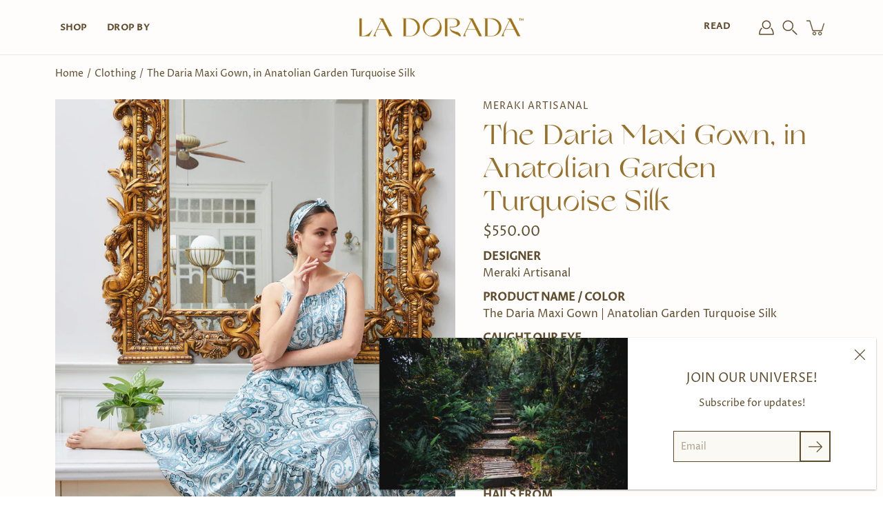

--- FILE ---
content_type: text/html; charset=utf-8
request_url: https://ladoradaonline.com/products/the-daria-maxi-gown-in-anatolian-garden-turquoise-silk
body_size: 41571
content:
<!doctype html>
<html class="no-js no-touch" lang="en">
<head>
    <meta charset="utf-8">
  <meta http-equiv='X-UA-Compatible' content='IE=edge'>
  <meta name="viewport" content="width=device-width, height=device-height, initial-scale=1.0, minimum-scale=1.0">
  <link rel="canonical" href="https://ladoradaonline.com/products/the-daria-maxi-gown-in-anatolian-garden-turquoise-silk">
  
  <link rel="preload" as="style" href="//ladoradaonline.com/cdn/shop/t/5/assets/theme.css?v=154738025296378384481660930828">
  <link rel="preload" as="script" href="//ladoradaonline.com/cdn/shop/t/5/assets/lazysizes.min.js?v=111431644619468174291653927920">
  <link rel="preload" as="script" href="//ladoradaonline.com/cdn/shop/t/5/assets/theme.js?v=166348337573545884331653927922">
  <link rel="preload" as="image" href="//ladoradaonline.com/cdn/shop/t/5/assets/loading.svg?v=25500050876666789991653927923">
  <link rel="preload" as="script" href="//ladoradaonline.com/cdn/shop/t/5/assets/root.js?v=79004321174922085311666225011">

  <link rel="preconnect" href="https://cdn.shopify.com" crossorigin>
  <link rel="preconnect" href="https://fonts.shopify.com" crossorigin>
  <link rel="preconnect" href="https://monorail-edge.shopifysvc.com" crossorigin>

  <title>The Daria Maxi Gown, in Anatolian Garden Turquoise Silk &ndash; La Dorada Online</title>

  
  <style>
    @font-face {
        font-family: 'Conv_GrandSlang-B-Side';
        src: url('https://cdn.shopify.com/s/files/1/0513/2782/8141/files/GrandSlang-B-Side.eot?v=1622475532');
        src: local('☺'), url('https://cdn.shopify.com/s/files/1/0513/2782/8141/files/GrandSlang-B-Side.woff?v=1622475532') format('woff'), url('https://cdn.shopify.com/s/files/1/0513/2782/8141/files/GrandSlang-B-Side.ttf?v=1622475532') format('truetype'), url('https://cdn.shopify.com/s/files/1/0513/2782/8141/files/GrandSlang-B-Side.svg?v=1622475532') format('svg');
        font-weight: normal;
        font-style: normal;
    }
    @font-face {
        font-family: 'Conv_GrandSlang-Italic';
        src: url('https://cdn.shopify.com/s/files/1/0513/2782/8141/files/GrandSlang-Italic.eot?v=1622475532');
        src: local('☺'), url('https://cdn.shopify.com/s/files/1/0513/2782/8141/files/GrandSlang-Italic.woff?v=1622475531') format('woff'), url('https://cdn.shopify.com/s/files/1/0513/2782/8141/files/GrandSlang-Italic.ttf?v=1622475532') format('truetype'), url('https://cdn.shopify.com/s/files/1/0513/2782/8141/files/GrandSlang-Italic.svg?v=1622475532') format('svg');
        font-weight: normal;
        font-style: normal;
    }
    @font-face {
        font-family: 'Conv_GrandSlang-Roman';
        src: url('https://cdn.shopify.com/s/files/1/0513/2782/8141/files/GrandSlang-Roman.eot?v=1622475532');
        src: local('☺'), url('https://cdn.shopify.com/s/files/1/0513/2782/8141/files/GrandSlang-Roman.woff?v=1622475532') format('woff'), url('https://cdn.shopify.com/s/files/1/0513/2782/8141/files/GrandSlang-Roman.ttf?v=1622475532') format('truetype'), url('https://cdn.shopify.com/s/files/1/0513/2782/8141/files/GrandSlang-Roman.svg?v=1622475532') format('svg');
        font-weight: normal;
        font-style: normal;
    }
  </style><link rel="shortcut icon" href="//ladoradaonline.com/cdn/shop/files/favicon_32x32.jpg?v=1652942232" type="image/png"><meta name="description" content="DESIGNERMeraki ArtisanalPRODUCT NAME / COLORThe Daria Maxi Gown | Anatolian Garden Turquoise SilkCAUGHT OUR EYEIf understated elegance is your favorite style, then this flowing maxi dress is a must. The simple, timeless silhouette is elevated by the lavish silk fabric, mesmerizing print and low back. Whether you compli"><link rel="preload" as="font" href="//ladoradaonline.com/cdn/fonts/proza_libre/prozalibre_n4.f0507b32b728d57643b7359f19cd41165a2ba3ad.woff2" type="font/woff2" crossorigin><link rel="preload" as="font" href="//ladoradaonline.com/cdn/fonts/proza_libre/prozalibre_n4.f0507b32b728d57643b7359f19cd41165a2ba3ad.woff2" type="font/woff2" crossorigin><!-- /snippets/social-meta-tags.liquid -->




<meta property="og:site_name" content="La Dorada Online">
<meta property="og:url" content="https://ladoradaonline.com/products/the-daria-maxi-gown-in-anatolian-garden-turquoise-silk">
<meta property="og:title" content="The Daria Maxi Gown, in Anatolian Garden Turquoise Silk">
<meta property="og:type" content="product">
<meta property="og:description" content="DESIGNERMeraki ArtisanalPRODUCT NAME / COLORThe Daria Maxi Gown | Anatolian Garden Turquoise SilkCAUGHT OUR EYEIf understated elegance is your favorite style, then this flowing maxi dress is a must. The simple, timeless silhouette is elevated by the lavish silk fabric, mesmerizing print and low back. Whether you compli">

  <meta property="og:price:amount" content="550.00">
  <meta property="og:price:currency" content="USD">

<meta property="og:image" content="http://ladoradaonline.com/cdn/shop/products/Meraki_1206_portrait_1200x1200.jpg?v=1656170147"><meta property="og:image" content="http://ladoradaonline.com/cdn/shop/products/Meraki_1239_portrait_1200x1200.jpg?v=1656170147"><meta property="og:image" content="http://ladoradaonline.com/cdn/shop/products/Meraki_1300_a977e83b-6e62-47b7-91b6-5e2072530537_1200x1200.jpg?v=1656170147">
<meta property="og:image:secure_url" content="https://ladoradaonline.com/cdn/shop/products/Meraki_1206_portrait_1200x1200.jpg?v=1656170147"><meta property="og:image:secure_url" content="https://ladoradaonline.com/cdn/shop/products/Meraki_1239_portrait_1200x1200.jpg?v=1656170147"><meta property="og:image:secure_url" content="https://ladoradaonline.com/cdn/shop/products/Meraki_1300_a977e83b-6e62-47b7-91b6-5e2072530537_1200x1200.jpg?v=1656170147">


<meta name="twitter:card" content="summary_large_image">
<meta name="twitter:title" content="The Daria Maxi Gown, in Anatolian Garden Turquoise Silk">
<meta name="twitter:description" content="DESIGNERMeraki ArtisanalPRODUCT NAME / COLORThe Daria Maxi Gown | Anatolian Garden Turquoise SilkCAUGHT OUR EYEIf understated elegance is your favorite style, then this flowing maxi dress is a must. The simple, timeless silhouette is elevated by the lavish silk fabric, mesmerizing print and low back. Whether you compli">
<style data-shopify>@font-face {
  font-family: "Proza Libre";
  font-weight: 400;
  font-style: normal;
  font-display: swap;
  src: url("//ladoradaonline.com/cdn/fonts/proza_libre/prozalibre_n4.f0507b32b728d57643b7359f19cd41165a2ba3ad.woff2") format("woff2"),
       url("//ladoradaonline.com/cdn/fonts/proza_libre/prozalibre_n4.11ea93e06205ad0e376283cb5b58368f304c1fe5.woff") format("woff");
}

@font-face {
  font-family: "Proza Libre";
  font-weight: 400;
  font-style: normal;
  font-display: swap;
  src: url("//ladoradaonline.com/cdn/fonts/proza_libre/prozalibre_n4.f0507b32b728d57643b7359f19cd41165a2ba3ad.woff2") format("woff2"),
       url("//ladoradaonline.com/cdn/fonts/proza_libre/prozalibre_n4.11ea93e06205ad0e376283cb5b58368f304c1fe5.woff") format("woff");
}



  @font-face {
  font-family: "Proza Libre";
  font-weight: 500;
  font-style: normal;
  font-display: swap;
  src: url("//ladoradaonline.com/cdn/fonts/proza_libre/prozalibre_n5.769da275b5c2e5f28c2bf0b1166b9e95644c320c.woff2") format("woff2"),
       url("//ladoradaonline.com/cdn/fonts/proza_libre/prozalibre_n5.e541836a24e317d3c57a7720b00396b71e15f38a.woff") format("woff");
}




  @font-face {
  font-family: "Proza Libre";
  font-weight: 500;
  font-style: normal;
  font-display: swap;
  src: url("//ladoradaonline.com/cdn/fonts/proza_libre/prozalibre_n5.769da275b5c2e5f28c2bf0b1166b9e95644c320c.woff2") format("woff2"),
       url("//ladoradaonline.com/cdn/fonts/proza_libre/prozalibre_n5.e541836a24e317d3c57a7720b00396b71e15f38a.woff") format("woff");
}



  @font-face {
  font-family: "Proza Libre";
  font-weight: 400;
  font-style: italic;
  font-display: swap;
  src: url("//ladoradaonline.com/cdn/fonts/proza_libre/prozalibre_i4.fd59a69759c8ff2f0db3fa744a333dc414728870.woff2") format("woff2"),
       url("//ladoradaonline.com/cdn/fonts/proza_libre/prozalibre_i4.27b0ea1cb14275c30318a8a91b6ed8f2d59ab056.woff") format("woff");
}




  @font-face {
  font-family: "Proza Libre";
  font-weight: 500;
  font-style: italic;
  font-display: swap;
  src: url("//ladoradaonline.com/cdn/fonts/proza_libre/prozalibre_i5.0d756200da3af3447c3b442dfaccca2872418736.woff2") format("woff2"),
       url("//ladoradaonline.com/cdn/fonts/proza_libre/prozalibre_i5.70e2e20690c4cf19af4333b9b9d13e9205ebb1e7.woff") format("woff");
}



:root {
  ---color-background: #ffffff;
  ---color-background-alpha-25: rgba(255, 255, 255, 0.25);
  ---color-background-alpha-35: rgba(255, 255, 255, 0.35);
  ---color-background-alpha-60: rgba(255, 255, 255, 0.6);
  ---color-background-overlay: rgba(255, 255, 255, 0.9);
  ---color-background-table-header: #808080;
  ---color-heading: #5e4c2d;
  ---color-text: #5e4c2d;
  ---color-text-alpha-5: rgba(94, 76, 45, 0.05);
  ---color-text-alpha-8: rgba(94, 76, 45, 0.08);
  ---color-text-alpha-10: rgba(94, 76, 45, 0.1);
  ---color-text-alpha-25: rgba(94, 76, 45, 0.25);
  ---color-text-alpha-30: rgba(94, 76, 45, 0.3);
  ---color-text-alpha-55: rgba(94, 76, 45, 0.55);
  ---color-text-alpha-60: rgba(94, 76, 45, 0.6);
  ---color-label: rgba(94, 76, 45, 0.8);
  ---color-input-placeholder: rgba(94, 76, 45, 0.5);
  ---color-cart-text: rgba(94, 76, 45, 0.6);
  ---color-border: #e4e4e4;
  ---color-border-alpha-8: rgba(228, 228, 228, 0.08);
  ---color-border-dark: #8b8b8b;
  ---color-error-text: #d02e2e;
  ---color-error-bg: rgba(208, 46, 46, 0.05);
  ---color-error-border: rgba(208, 46, 46, 0.25);
  ---color-badge-text: #fff;
  ---color-badge-bg: #5e4c2d;
  ---color-button-primary-bg: #5e4c2d;
  ---color-button-primary-text: #fff;
  ---color-button-primary-border: #5e4c2d;
  ---color-button-secondary-bg: #ffffff;
  ---color-button-secondary-text: #000;
  ---color-button-secondary-border: #000;
  ---color-button-alt-bg: transparent;
  ---color-button-alt-text: #5e4c2d;
  ---color-button-alt-border: #5e4c2d;
  ---color-search-overlay: rgba(34, 34, 34, 0.1);

  ---body-letter-spacing: 0px;
  ---heading-letter-spacing: 0px;

  ---body-font-family: "Proza Libre", sans-serif;
  ---heading-font-family: "Proza Libre", sans-serif;

  ---body-font-weight: 400;
  ---heading-font-weight: 400;

  ---body-font-style: normal;
  ---heading-font-style: normal;

  ---body-font-weight-medium: 400;
  ---body-font-weight-bold: 500;

  ---heading-font-weight-bold: 500;

  ---font-adjust-body: 1.0;
  ---font-adjust-heading: 1.0;--rating-font-size: calc(var(---font-adjust-body) * 1.1);
  --rating-letter-spacing: 0.15;

  ---image-size: cover;
  ---image-aspect-ratio: 1.5;
  ---image-aspect-ratio-padding: 150.0%;

  --icon-loading: url( "//ladoradaonline.com/cdn/shop/t/5/assets/loading.svg?v=25500050876666789991653927923" );
  --icon-zoom-in: url( "//ladoradaonline.com/cdn/shop/t/5/assets/icon-zoom-in.svg?v=66463440030260818311653927926" );
  --icon-zoom-out: url( "//ladoradaonline.com/cdn/shop/t/5/assets/icon-zoom-out.svg?v=19447117299412374421653927921" );

  --header-height: 120px;
  --header-initial-height: 120px;
  --scrollbar-width: 0px;
  --collection-featured-block-height: none;

  
  --color-placeholder-bg: #ABA9A9;
  --color-placeholder-fill: rgba(246, 247, 255, 0.3);

  --swatch-size: 22px;

  
  --overlay-color: #000;
  --overlay-opacity: 0;

  
  --gutter: 10px;
}</style><link href="//ladoradaonline.com/cdn/shop/t/5/assets/theme.css?v=154738025296378384481660930828" rel="stylesheet" type="text/css" media="all" /><script type="text/javascript">
    if (window.MSInputMethodContext && document.documentMode) {
      var scripts = document.getElementsByTagName('script')[0];
      var polyfill = document.createElement("script");
      polyfill.defer = true;
      polyfill.src = "//ladoradaonline.com/cdn/shop/t/5/assets/ie11.js?v=144489047535103983231653927921";

      scripts.parentNode.insertBefore(polyfill, scripts);
    } else {
      document.documentElement.className = document.documentElement.className.replace('no-js', 'js');
    }

    
    

    let root = '/';
    if (root[root.length - 1] !== '/') {
      root = `${root}/`;
    }

    window.theme = {
      info: {
        name: 'Modular'
      },
      version: '3.1.1',
      routes: {
        root_url: root,
        search_url: "\/search",
        cart_url: "\/cart",
        product_recommendations_url: "\/recommendations\/products"
      },
      assets: {
        photoswipe: '//ladoradaonline.com/cdn/shop/t/5/assets/photoswipe.js?v=130085143056322247361653927927',
        smoothscroll: '//ladoradaonline.com/cdn/shop/t/5/assets/smoothscroll.js?v=37906625415260927261653927920',
        no_image: "//ladoradaonline.com/cdn/shopifycloud/storefront/assets/no-image-2048-a2addb12_1024x.gif",
        blank: "\/\/ladoradaonline.com\/cdn\/shop\/t\/5\/assets\/blank_1x1.gif?v=50849316544257392421653927925",
        swatches: '//ladoradaonline.com/cdn/shop/t/5/assets/swatches.json?v=184343565545568312921660946939',
        base: "//ladoradaonline.com/cdn/shop/t/5/assets/",
        image: '//ladoradaonline.com/cdn/shop/t/5/assets/image.png?4931',
      },
      translations: {
        add_to_cart: "Add to Cart",
        form_submit: "Add to Cart",
        form_submit_error: "Woops!",
        on_sale: "Sale",
        pre_order: "Pre-order",
        sold_out: "Sold out",
        unavailable: "Unavailable",
        from: "From",
        no_results: "No results found",
        color: ["Color"," Colour"],
      },
      icons: {
        arrow: '<svg aria-hidden="true" focusable="false" role="presentation" class="icon icon-arrow" viewBox="0 0 1024 1024"><path d="M926.553 256.428c25.96-23.409 62.316-19.611 83.605 7.033 20.439 25.582 18.251 61.132-6.623 83.562l-467.01 421.128c-22.547 20.331-56.39 19.789-78.311-1.237L19.143 345.786c-24.181-23.193-25.331-58.79-4.144-83.721 22.077-25.978 58.543-28.612 83.785-4.402l400.458 384.094 427.311-385.33z"/></svg>',
        arrowSlider: '<svg aria-hidden="true" focusable="false" role="presentation" class="icon icon-submit" viewBox="0 0 1024 1024"><path d="M1023.998 511.724v-6.44a4.818 4.818 0 00-1.605-3.215l-.005-.005c0-1.61-1.61-1.61-1.61-3.22s-1.61-1.61-1.61-3.22c-.89 0-1.61-.72-1.61-1.61L652.074 115.649c-6.058-5.789-14.286-9.354-23.346-9.354s-17.288 3.564-23.358 9.366l.013-.013c-6.101 5.61-9.909 13.631-9.909 22.541s3.81 16.931 9.888 22.52l.022.02 307.522 318.793H32.201C14.416 479.522 0 493.939 0 511.723s14.417 32.201 32.201 32.201h887.145L605.384 862.717a32.062 32.062 0 00-8.429 21.72c0 9.19 3.851 17.481 10.025 23.347l.014.013c5.61 6.101 13.631 9.909 22.541 9.909s16.931-3.81 22.52-9.888l.02-.022 363.874-370.315c0-1.61 0-1.61 1.61-3.22.89 0 1.61-.72 1.61-1.61 0-1.61 1.61-1.61 1.61-3.22h1.61v-3.22a4.81 4.81 0 001.608-3.203l.002-.017v-11.27z"/></svg>',
        arrowNavSlider: 'M0.0776563715,49.6974826 L0.0776563715,50.3266624 C0.0882978908,50.4524827 0.146435015,50.5626537 0.234305795,50.6407437 C0.234697028,50.7982538 0.39181593,50.7982538 0.39181593,50.9556075 C0.39181593,51.1129611 0.548934833,51.1127264 0.548934833,51.27008 C0.636101395,51.27008 0.706053735,51.3405018 0.706053735,51.4271989 L36.3981789,88.377449 C36.9898787,88.9427015 37.7935482,89.2908983 38.6778897,89.2908983 C39.5622313,89.2908983 40.3661354,88.9429363 40.9590089,88.3761189 C41.5534473,87.8297238 41.9253528,87.0464767 41.9253528,86.1759065 C41.9253528,85.3053363 41.5534473,84.5227934 40.9597131,83.9766331 L10.297036,52.0652206 L96.9330092,52.8421298 C98.6696895,52.8421298 100.077578,51.4342411 100.077578,49.6975608 C100.077578,47.9608805 98.6696895,46.5529919 96.9330092,46.5529919 L10.297036,46.5529919 L40.9578352,15.4206794 C41.4680804,14.8636428 41.7811445,14.1180323 41.7811445,13.299496 C41.7811445,12.4018526 41.4053267,11.5926276 40.8022812,11.0197852 C40.2533823,10.422843 39.4701352,10.0509375 38.599565,10.0509375 C37.7289948,10.0509375 36.9464519,10.422843 36.4002916,11.0165771 L36.3981007,11.018768 L0.863172638,47.1829542 C0.863172638,47.3400731 0.863172638,47.3400731 0.706053735,47.4974267 C0.618887173,47.4974267 0.548934833,47.5678485 0.548934833,47.6545456 C0.548934833,47.8116645 0.39181593,47.8116645 0.39181593,47.9690181 L0.234697028,47.9690181 L0.234697028,48.2834907 C0.146356768,48.3619719 0.0882196443,48.4723777 0.077578125,48.5964766 L0.077578125,49.6984215 L0.0776563715,49.6974826 Z',
        arrowLong: '<svg aria-hidden="true" focusable="false" role="presentation" class="icon icon-arrow-long" viewBox="0 0 1024 1024"><path d="M525.379 1020.065l114.69-110.279c7.645-7.353 7.645-18.379 0-25.732s-19.113-7.353-26.762 0l-82.194 77.195V18.379C531.113 7.35 523.468 0 512 0s-19.113 7.353-19.113 18.379v942.87l-82.194-79.033c-7.645-7.353-19.113-7.353-26.762 0-3.823 3.676-5.734 9.191-5.734 12.868s1.911 9.191 5.734 12.868l114.69 110.279c7.645 7.353 19.113 7.353 26.762 1.838z"/></svg>',
        check: '<svg aria-hidden="true" focusable="false" role="presentation" class="icon icon-check" viewBox="0 0 1317 1024"><path d="M1277.067 47.359c-42.785-42.731-112.096-42.731-154.88 0L424.495 745.781l-232.32-233.782c-43.178-40.234-110.463-39.047-152.195 2.685s-42.919 109.017-2.685 152.195L347.056 976.64c42.785 42.731 112.096 42.731 154.88 0l775.132-774.401c42.731-42.785 42.731-112.096 0-154.88z"/></svg>',
        close: '<svg aria-hidden="true" focusable="false" role="presentation" class="icon icon-close" viewBox="0 0 1024 1024"><path d="M446.174 512L13.632 79.458c-18.177-18.177-18.177-47.649 0-65.826s47.649-18.177 65.826 0L512 446.174 944.542 13.632c18.177-18.177 47.649-18.177 65.826 0s18.177 47.649 0 65.826L577.826 512l432.542 432.542c18.177 18.177 18.177 47.649 0 65.826s-47.649 18.177-65.826 0L512 577.826 79.458 1010.368c-18.177 18.177-47.649 18.177-65.826 0s-18.177-47.649 0-65.826L446.174 512z"/></svg>',
        plus: '<svg aria-hidden="true" focusable="false" role="presentation" class="icon icon-plus" viewBox="0 0 1024 1024"><path d="M465.066 465.067l.001-411.166c-.005-.407-.005-.407-.006-.805 0-29.324 23.796-53.095 53.149-53.095s53.149 23.771 53.149 53.095c-.001.365-.001.365-.004.524l-.009 411.446 398.754.001c.407-.005.407-.005.805-.006 29.324 0 53.095 23.796 53.095 53.149s-23.771 53.149-53.095 53.149c-.365-.001-.365-.001-.524-.004l-399.037-.009-.009 396.75a53.99 53.99 0 01.071 2.762c0 29.35-23.817 53.142-53.197 53.142-28.299 0-51.612-22.132-53.124-50.361l-.044-.832.583-.382-.586.017c-.02-.795-.02-.795-.024-1.59.011-1.42.011-1.42.05-1.933l.001-397.576-409.162-.009c-1.378.059-1.378.059-2.762.071-29.35 0-53.142-23.817-53.142-53.197 0-28.299 22.132-51.612 50.361-53.124l.832-.044.382.583-.017-.586c.795-.02.795-.02 1.59-.024 1.42.011 1.42.011 1.933.05l409.986.001z"/></svg>',
        minus: '<svg aria-hidden="true" focusable="false" role="presentation" class="icon icon-minus" viewBox="0 0 1024 1024"><path d="M51.573 459.468l-.017-.585c.795-.02.795-.02 1.59-.024 1.42.011 1.42.011 1.933.05l915.021.002c.407-.005.407-.005.805-.006 29.324 0 53.095 23.771 53.095 53.095s-23.771 53.095-53.095 53.095c-.365-.001-.365-.001-.524-.004l-914.477-.021c-1.378.059-1.378.059-2.762.071C23.792 565.141 0 541.348 0 511.999c0-28.271 22.132-51.558 50.361-53.069l.832-.044.382.582z"/></svg>',
      },
      settings: {
        enableAcceptTerms: true,
        enableAjaxCart: true,
        enablePaymentButton: false,
        enableVideoLooping: false,
        showQuickView: false,
        showQuantity: true,
        imageBackgroundSize: "cover",
        productBadgeStyle: "circle",
        searchType: "product,page,article",
        hoverImage: true,
      }
    };
    window.moneyFormat = "${{amount}}";
    window.slate = window.slate || {};
    window.lazySizesConfig = window.lazySizesConfig || {};
    window.lazySizesConfig.preloadAfterLoad = true;
  </script>

  <!-- Shopify scripts for Customer pages ============================================================== --><!-- Theme Javascript ============================================================== -->
  <script src="//ladoradaonline.com/cdn/shop/t/5/assets/lazysizes.min.js?v=111431644619468174291653927920" async></script>
  <script src="//ladoradaonline.com/cdn/shop/t/5/assets/vendor.js?v=5135193222793546091653927922" defer></script>
  <script src="//ladoradaonline.com/cdn/shop/t/5/assets/theme.js?v=166348337573545884331653927922" defer></script>
  <script src="//ladoradaonline.com/cdn/shop/t/5/assets/root.js?v=79004321174922085311666225011" defer></script>

  <!-- Shopify app scripts =========================================================== -->
  <script>window.performance && window.performance.mark && window.performance.mark('shopify.content_for_header.start');</script><meta name="google-site-verification" content="YrQy1eqFewq2tWA-IAQcyk6pFcnw0HYP4VJLM6LQv58">
<meta id="shopify-digital-wallet" name="shopify-digital-wallet" content="/51327828141/digital_wallets/dialog">
<link rel="alternate" hreflang="x-default" href="https://ladoradaonline.com/products/the-daria-maxi-gown-in-anatolian-garden-turquoise-silk">
<link rel="alternate" hreflang="en-DO" href="https://ladoradaonline.com/en-do/products/the-daria-maxi-gown-in-anatolian-garden-turquoise-silk">
<link rel="alternate" type="application/json+oembed" href="https://ladoradaonline.com/products/the-daria-maxi-gown-in-anatolian-garden-turquoise-silk.oembed">
<script async="async" src="/checkouts/internal/preloads.js?locale=en-US"></script>
<script id="shopify-features" type="application/json">{"accessToken":"a656ac33b21d1e3f67a26cdbd3e5c2fa","betas":["rich-media-storefront-analytics"],"domain":"ladoradaonline.com","predictiveSearch":true,"shopId":51327828141,"locale":"en"}</script>
<script>var Shopify = Shopify || {};
Shopify.shop = "ladoradaonline.myshopify.com";
Shopify.locale = "en";
Shopify.currency = {"active":"USD","rate":"1.0"};
Shopify.country = "US";
Shopify.theme = {"name":"La Dorada Online","id":129791754413,"schema_name":"Modular","schema_version":"3.1.1","theme_store_id":849,"role":"main"};
Shopify.theme.handle = "null";
Shopify.theme.style = {"id":null,"handle":null};
Shopify.cdnHost = "ladoradaonline.com/cdn";
Shopify.routes = Shopify.routes || {};
Shopify.routes.root = "/";</script>
<script type="module">!function(o){(o.Shopify=o.Shopify||{}).modules=!0}(window);</script>
<script>!function(o){function n(){var o=[];function n(){o.push(Array.prototype.slice.apply(arguments))}return n.q=o,n}var t=o.Shopify=o.Shopify||{};t.loadFeatures=n(),t.autoloadFeatures=n()}(window);</script>
<script id="shop-js-analytics" type="application/json">{"pageType":"product"}</script>
<script defer="defer" async type="module" src="//ladoradaonline.com/cdn/shopifycloud/shop-js/modules/v2/client.init-shop-cart-sync_DGjqyID6.en.esm.js"></script>
<script defer="defer" async type="module" src="//ladoradaonline.com/cdn/shopifycloud/shop-js/modules/v2/chunk.common_CM5e3XYf.esm.js"></script>
<script type="module">
  await import("//ladoradaonline.com/cdn/shopifycloud/shop-js/modules/v2/client.init-shop-cart-sync_DGjqyID6.en.esm.js");
await import("//ladoradaonline.com/cdn/shopifycloud/shop-js/modules/v2/chunk.common_CM5e3XYf.esm.js");

  window.Shopify.SignInWithShop?.initShopCartSync?.({"fedCMEnabled":true,"windoidEnabled":true});

</script>
<script>(function() {
  var isLoaded = false;
  function asyncLoad() {
    if (isLoaded) return;
    isLoaded = true;
    var urls = ["https:\/\/chimpstatic.com\/mcjs-connected\/js\/users\/f7d73bbd5e13b60499f43006c\/bc0080398ecacc812785246a2.js?shop=ladoradaonline.myshopify.com"];
    for (var i = 0; i < urls.length; i++) {
      var s = document.createElement('script');
      s.type = 'text/javascript';
      s.async = true;
      s.src = urls[i];
      var x = document.getElementsByTagName('script')[0];
      x.parentNode.insertBefore(s, x);
    }
  };
  if(window.attachEvent) {
    window.attachEvent('onload', asyncLoad);
  } else {
    window.addEventListener('load', asyncLoad, false);
  }
})();</script>
<script id="__st">var __st={"a":51327828141,"offset":-18000,"reqid":"4a9589ec-16b1-4980-a66e-b300fd2f1764-1766030659","pageurl":"ladoradaonline.com\/products\/the-daria-maxi-gown-in-anatolian-garden-turquoise-silk","u":"9a4a6ef8b698","p":"product","rtyp":"product","rid":7189306704045};</script>
<script>window.ShopifyPaypalV4VisibilityTracking = true;</script>
<script id="captcha-bootstrap">!function(){'use strict';const t='contact',e='account',n='new_comment',o=[[t,t],['blogs',n],['comments',n],[t,'customer']],c=[[e,'customer_login'],[e,'guest_login'],[e,'recover_customer_password'],[e,'create_customer']],r=t=>t.map((([t,e])=>`form[action*='/${t}']:not([data-nocaptcha='true']) input[name='form_type'][value='${e}']`)).join(','),a=t=>()=>t?[...document.querySelectorAll(t)].map((t=>t.form)):[];function s(){const t=[...o],e=r(t);return a(e)}const i='password',u='form_key',d=['recaptcha-v3-token','g-recaptcha-response','h-captcha-response',i],f=()=>{try{return window.sessionStorage}catch{return}},m='__shopify_v',_=t=>t.elements[u];function p(t,e,n=!1){try{const o=window.sessionStorage,c=JSON.parse(o.getItem(e)),{data:r}=function(t){const{data:e,action:n}=t;return t[m]||n?{data:e,action:n}:{data:t,action:n}}(c);for(const[e,n]of Object.entries(r))t.elements[e]&&(t.elements[e].value=n);n&&o.removeItem(e)}catch(o){console.error('form repopulation failed',{error:o})}}const l='form_type',E='cptcha';function T(t){t.dataset[E]=!0}const w=window,h=w.document,L='Shopify',v='ce_forms',y='captcha';let A=!1;((t,e)=>{const n=(g='f06e6c50-85a8-45c8-87d0-21a2b65856fe',I='https://cdn.shopify.com/shopifycloud/storefront-forms-hcaptcha/ce_storefront_forms_captcha_hcaptcha.v1.5.2.iife.js',D={infoText:'Protected by hCaptcha',privacyText:'Privacy',termsText:'Terms'},(t,e,n)=>{const o=w[L][v],c=o.bindForm;if(c)return c(t,g,e,D).then(n);var r;o.q.push([[t,g,e,D],n]),r=I,A||(h.body.append(Object.assign(h.createElement('script'),{id:'captcha-provider',async:!0,src:r})),A=!0)});var g,I,D;w[L]=w[L]||{},w[L][v]=w[L][v]||{},w[L][v].q=[],w[L][y]=w[L][y]||{},w[L][y].protect=function(t,e){n(t,void 0,e),T(t)},Object.freeze(w[L][y]),function(t,e,n,w,h,L){const[v,y,A,g]=function(t,e,n){const i=e?o:[],u=t?c:[],d=[...i,...u],f=r(d),m=r(i),_=r(d.filter((([t,e])=>n.includes(e))));return[a(f),a(m),a(_),s()]}(w,h,L),I=t=>{const e=t.target;return e instanceof HTMLFormElement?e:e&&e.form},D=t=>v().includes(t);t.addEventListener('submit',(t=>{const e=I(t);if(!e)return;const n=D(e)&&!e.dataset.hcaptchaBound&&!e.dataset.recaptchaBound,o=_(e),c=g().includes(e)&&(!o||!o.value);(n||c)&&t.preventDefault(),c&&!n&&(function(t){try{if(!f())return;!function(t){const e=f();if(!e)return;const n=_(t);if(!n)return;const o=n.value;o&&e.removeItem(o)}(t);const e=Array.from(Array(32),(()=>Math.random().toString(36)[2])).join('');!function(t,e){_(t)||t.append(Object.assign(document.createElement('input'),{type:'hidden',name:u})),t.elements[u].value=e}(t,e),function(t,e){const n=f();if(!n)return;const o=[...t.querySelectorAll(`input[type='${i}']`)].map((({name:t})=>t)),c=[...d,...o],r={};for(const[a,s]of new FormData(t).entries())c.includes(a)||(r[a]=s);n.setItem(e,JSON.stringify({[m]:1,action:t.action,data:r}))}(t,e)}catch(e){console.error('failed to persist form',e)}}(e),e.submit())}));const S=(t,e)=>{t&&!t.dataset[E]&&(n(t,e.some((e=>e===t))),T(t))};for(const o of['focusin','change'])t.addEventListener(o,(t=>{const e=I(t);D(e)&&S(e,y())}));const B=e.get('form_key'),M=e.get(l),P=B&&M;t.addEventListener('DOMContentLoaded',(()=>{const t=y();if(P)for(const e of t)e.elements[l].value===M&&p(e,B);[...new Set([...A(),...v().filter((t=>'true'===t.dataset.shopifyCaptcha))])].forEach((e=>S(e,t)))}))}(h,new URLSearchParams(w.location.search),n,t,e,['guest_login'])})(!0,!0)}();</script>
<script integrity="sha256-52AcMU7V7pcBOXWImdc/TAGTFKeNjmkeM1Pvks/DTgc=" data-source-attribution="shopify.loadfeatures" defer="defer" src="//ladoradaonline.com/cdn/shopifycloud/storefront/assets/storefront/load_feature-81c60534.js" crossorigin="anonymous"></script>
<script data-source-attribution="shopify.dynamic_checkout.dynamic.init">var Shopify=Shopify||{};Shopify.PaymentButton=Shopify.PaymentButton||{isStorefrontPortableWallets:!0,init:function(){window.Shopify.PaymentButton.init=function(){};var t=document.createElement("script");t.src="https://ladoradaonline.com/cdn/shopifycloud/portable-wallets/latest/portable-wallets.en.js",t.type="module",document.head.appendChild(t)}};
</script>
<script data-source-attribution="shopify.dynamic_checkout.buyer_consent">
  function portableWalletsHideBuyerConsent(e){var t=document.getElementById("shopify-buyer-consent"),n=document.getElementById("shopify-subscription-policy-button");t&&n&&(t.classList.add("hidden"),t.setAttribute("aria-hidden","true"),n.removeEventListener("click",e))}function portableWalletsShowBuyerConsent(e){var t=document.getElementById("shopify-buyer-consent"),n=document.getElementById("shopify-subscription-policy-button");t&&n&&(t.classList.remove("hidden"),t.removeAttribute("aria-hidden"),n.addEventListener("click",e))}window.Shopify?.PaymentButton&&(window.Shopify.PaymentButton.hideBuyerConsent=portableWalletsHideBuyerConsent,window.Shopify.PaymentButton.showBuyerConsent=portableWalletsShowBuyerConsent);
</script>
<script data-source-attribution="shopify.dynamic_checkout.cart.bootstrap">document.addEventListener("DOMContentLoaded",(function(){function t(){return document.querySelector("shopify-accelerated-checkout-cart, shopify-accelerated-checkout")}if(t())Shopify.PaymentButton.init();else{new MutationObserver((function(e,n){t()&&(Shopify.PaymentButton.init(),n.disconnect())})).observe(document.body,{childList:!0,subtree:!0})}}));
</script>

<script>window.performance && window.performance.mark && window.performance.mark('shopify.content_for_header.end');</script>
  
  <link rel="stylesheet" as="style" href="//ladoradaonline.com/cdn/shop/t/5/assets/root.css?v=167330280629521770941710775368">
  
  <!-- Snippet for Simple Preorder app -->
  <style id="simple_preorder_style"></style>
<script>
    // Bootstrap for Simple Preorder app
    var SimplePreorderBootstrap = {
        "page": "product",
        "product": {
            "id": 7189306704045,
            "title": "The Daria Maxi Gown, in Anatolian Garden Turquoise Silk",
            "variants": [
                
                    {
                        "id": 41617233281197,
                        "inventory_quantity": '0',
                        "inventory_management": 'shopify',
                        "inventory_policy": 'deny'
                    },
                
            ]
        },
        "cart": {
            "items": [
                
            ]
        },
        "apiUrl":'/a/kad-preorder'
    };
</script>

<script src="//ladoradaonline.com/cdn/shop/t/5/assets/simple-preorder-data.js?v=98821468615988405961653935190"  defer="defer"></script>
<script src="https://preorder.kad.systems/scripts/ladoradaonline.myshopify.com.js"  defer="defer"></script>
<script src="//ladoradaonline.com/cdn/shop/t/5/assets/simple-preorder.js?v=137909939659326509031653935323"  defer="defer"></script>
  <!-- BEGIN XO GALLERY -->
  


    <script>var xoUpdate = '1629283228462';</script>
    <link href="//ladoradaonline.com/cdn/shop/t/5/assets/xo-gallery.css?v=65999960962329773551653938020" rel="stylesheet" type="text/css" media="all" />
    
  

  <!-- END XO GALLERY -->
  










  <!-- Google Tag Manager ================================================================= -->
  <script>(function(w,d,s,l,i){w[l]=w[l]||[];w[l].push({'gtm.start':
  new Date().getTime(),event:'gtm.js'});var f=d.getElementsByTagName(s)[0],
  j=d.createElement(s),dl=l!='dataLayer'?'&l='+l:'';j.async=true;j.src=
  'https://www.googletagmanager.com/gtm.js?id='+i+dl;f.parentNode.insertBefore(j,f);
  })(window,document,'script','dataLayer','GTM-MF89BMQ');</script>
  <!-- End Google Tag Manager -->

  <!-- Google tag (gtag.js) -->
  <script async src="https://www.googletagmanager.com/gtag/js?id=G-Z70WCK59Z1"></script>
  <script>
    window.dataLayer = window.dataLayer || [];
    function gtag(){dataLayer.push(arguments);}
    gtag('js', new Date());
  
    gtag('config', 'G-Z70WCK59Z1');
  </script>
    
<!-- Meta Pixel Code -->
<script>
!function(f,b,e,v,n,t,s)
{if(f.fbq)return;n=f.fbq=function(){n.callMethod?
n.callMethod.apply(n,arguments):n.queue.push(arguments)};
if(!f._fbq)f._fbq=n;n.push=n;n.loaded=!0;n.version='2.0';
n.queue=[];t=b.createElement(e);t.async=!0;
t.src=v;s=b.getElementsByTagName(e)[0];
s.parentNode.insertBefore(t,s)}(window, document,'script',
'https://connect.facebook.net/en_US/fbevents.js');
fbq('init', '564804785195337');
fbq('track', 'PageView');
</script>
<noscript><img height="1" width="1" style="display:none"
src="https://www.facebook.com/tr?id=564804785195337&ev=PageView&noscript=1"
/></noscript>
<!-- End Meta Pixel Code -->
<link href="https://monorail-edge.shopifysvc.com" rel="dns-prefetch">
<script>(function(){if ("sendBeacon" in navigator && "performance" in window) {try {var session_token_from_headers = performance.getEntriesByType('navigation')[0].serverTiming.find(x => x.name == '_s').description;} catch {var session_token_from_headers = undefined;}var session_cookie_matches = document.cookie.match(/_shopify_s=([^;]*)/);var session_token_from_cookie = session_cookie_matches && session_cookie_matches.length === 2 ? session_cookie_matches[1] : "";var session_token = session_token_from_headers || session_token_from_cookie || "";function handle_abandonment_event(e) {var entries = performance.getEntries().filter(function(entry) {return /monorail-edge.shopifysvc.com/.test(entry.name);});if (!window.abandonment_tracked && entries.length === 0) {window.abandonment_tracked = true;var currentMs = Date.now();var navigation_start = performance.timing.navigationStart;var payload = {shop_id: 51327828141,url: window.location.href,navigation_start,duration: currentMs - navigation_start,session_token,page_type: "product"};window.navigator.sendBeacon("https://monorail-edge.shopifysvc.com/v1/produce", JSON.stringify({schema_id: "online_store_buyer_site_abandonment/1.1",payload: payload,metadata: {event_created_at_ms: currentMs,event_sent_at_ms: currentMs}}));}}window.addEventListener('pagehide', handle_abandonment_event);}}());</script>
<script id="web-pixels-manager-setup">(function e(e,d,r,n,o){if(void 0===o&&(o={}),!Boolean(null===(a=null===(i=window.Shopify)||void 0===i?void 0:i.analytics)||void 0===a?void 0:a.replayQueue)){var i,a;window.Shopify=window.Shopify||{};var t=window.Shopify;t.analytics=t.analytics||{};var s=t.analytics;s.replayQueue=[],s.publish=function(e,d,r){return s.replayQueue.push([e,d,r]),!0};try{self.performance.mark("wpm:start")}catch(e){}var l=function(){var e={modern:/Edge?\/(1{2}[4-9]|1[2-9]\d|[2-9]\d{2}|\d{4,})\.\d+(\.\d+|)|Firefox\/(1{2}[4-9]|1[2-9]\d|[2-9]\d{2}|\d{4,})\.\d+(\.\d+|)|Chrom(ium|e)\/(9{2}|\d{3,})\.\d+(\.\d+|)|(Maci|X1{2}).+ Version\/(15\.\d+|(1[6-9]|[2-9]\d|\d{3,})\.\d+)([,.]\d+|)( \(\w+\)|)( Mobile\/\w+|) Safari\/|Chrome.+OPR\/(9{2}|\d{3,})\.\d+\.\d+|(CPU[ +]OS|iPhone[ +]OS|CPU[ +]iPhone|CPU IPhone OS|CPU iPad OS)[ +]+(15[._]\d+|(1[6-9]|[2-9]\d|\d{3,})[._]\d+)([._]\d+|)|Android:?[ /-](13[3-9]|1[4-9]\d|[2-9]\d{2}|\d{4,})(\.\d+|)(\.\d+|)|Android.+Firefox\/(13[5-9]|1[4-9]\d|[2-9]\d{2}|\d{4,})\.\d+(\.\d+|)|Android.+Chrom(ium|e)\/(13[3-9]|1[4-9]\d|[2-9]\d{2}|\d{4,})\.\d+(\.\d+|)|SamsungBrowser\/([2-9]\d|\d{3,})\.\d+/,legacy:/Edge?\/(1[6-9]|[2-9]\d|\d{3,})\.\d+(\.\d+|)|Firefox\/(5[4-9]|[6-9]\d|\d{3,})\.\d+(\.\d+|)|Chrom(ium|e)\/(5[1-9]|[6-9]\d|\d{3,})\.\d+(\.\d+|)([\d.]+$|.*Safari\/(?![\d.]+ Edge\/[\d.]+$))|(Maci|X1{2}).+ Version\/(10\.\d+|(1[1-9]|[2-9]\d|\d{3,})\.\d+)([,.]\d+|)( \(\w+\)|)( Mobile\/\w+|) Safari\/|Chrome.+OPR\/(3[89]|[4-9]\d|\d{3,})\.\d+\.\d+|(CPU[ +]OS|iPhone[ +]OS|CPU[ +]iPhone|CPU IPhone OS|CPU iPad OS)[ +]+(10[._]\d+|(1[1-9]|[2-9]\d|\d{3,})[._]\d+)([._]\d+|)|Android:?[ /-](13[3-9]|1[4-9]\d|[2-9]\d{2}|\d{4,})(\.\d+|)(\.\d+|)|Mobile Safari.+OPR\/([89]\d|\d{3,})\.\d+\.\d+|Android.+Firefox\/(13[5-9]|1[4-9]\d|[2-9]\d{2}|\d{4,})\.\d+(\.\d+|)|Android.+Chrom(ium|e)\/(13[3-9]|1[4-9]\d|[2-9]\d{2}|\d{4,})\.\d+(\.\d+|)|Android.+(UC? ?Browser|UCWEB|U3)[ /]?(15\.([5-9]|\d{2,})|(1[6-9]|[2-9]\d|\d{3,})\.\d+)\.\d+|SamsungBrowser\/(5\.\d+|([6-9]|\d{2,})\.\d+)|Android.+MQ{2}Browser\/(14(\.(9|\d{2,})|)|(1[5-9]|[2-9]\d|\d{3,})(\.\d+|))(\.\d+|)|K[Aa][Ii]OS\/(3\.\d+|([4-9]|\d{2,})\.\d+)(\.\d+|)/},d=e.modern,r=e.legacy,n=navigator.userAgent;return n.match(d)?"modern":n.match(r)?"legacy":"unknown"}(),u="modern"===l?"modern":"legacy",c=(null!=n?n:{modern:"",legacy:""})[u],f=function(e){return[e.baseUrl,"/wpm","/b",e.hashVersion,"modern"===e.buildTarget?"m":"l",".js"].join("")}({baseUrl:d,hashVersion:r,buildTarget:u}),m=function(e){var d=e.version,r=e.bundleTarget,n=e.surface,o=e.pageUrl,i=e.monorailEndpoint;return{emit:function(e){var a=e.status,t=e.errorMsg,s=(new Date).getTime(),l=JSON.stringify({metadata:{event_sent_at_ms:s},events:[{schema_id:"web_pixels_manager_load/3.1",payload:{version:d,bundle_target:r,page_url:o,status:a,surface:n,error_msg:t},metadata:{event_created_at_ms:s}}]});if(!i)return console&&console.warn&&console.warn("[Web Pixels Manager] No Monorail endpoint provided, skipping logging."),!1;try{return self.navigator.sendBeacon.bind(self.navigator)(i,l)}catch(e){}var u=new XMLHttpRequest;try{return u.open("POST",i,!0),u.setRequestHeader("Content-Type","text/plain"),u.send(l),!0}catch(e){return console&&console.warn&&console.warn("[Web Pixels Manager] Got an unhandled error while logging to Monorail."),!1}}}}({version:r,bundleTarget:l,surface:e.surface,pageUrl:self.location.href,monorailEndpoint:e.monorailEndpoint});try{o.browserTarget=l,function(e){var d=e.src,r=e.async,n=void 0===r||r,o=e.onload,i=e.onerror,a=e.sri,t=e.scriptDataAttributes,s=void 0===t?{}:t,l=document.createElement("script"),u=document.querySelector("head"),c=document.querySelector("body");if(l.async=n,l.src=d,a&&(l.integrity=a,l.crossOrigin="anonymous"),s)for(var f in s)if(Object.prototype.hasOwnProperty.call(s,f))try{l.dataset[f]=s[f]}catch(e){}if(o&&l.addEventListener("load",o),i&&l.addEventListener("error",i),u)u.appendChild(l);else{if(!c)throw new Error("Did not find a head or body element to append the script");c.appendChild(l)}}({src:f,async:!0,onload:function(){if(!function(){var e,d;return Boolean(null===(d=null===(e=window.Shopify)||void 0===e?void 0:e.analytics)||void 0===d?void 0:d.initialized)}()){var d=window.webPixelsManager.init(e)||void 0;if(d){var r=window.Shopify.analytics;r.replayQueue.forEach((function(e){var r=e[0],n=e[1],o=e[2];d.publishCustomEvent(r,n,o)})),r.replayQueue=[],r.publish=d.publishCustomEvent,r.visitor=d.visitor,r.initialized=!0}}},onerror:function(){return m.emit({status:"failed",errorMsg:"".concat(f," has failed to load")})},sri:function(e){var d=/^sha384-[A-Za-z0-9+/=]+$/;return"string"==typeof e&&d.test(e)}(c)?c:"",scriptDataAttributes:o}),m.emit({status:"loading"})}catch(e){m.emit({status:"failed",errorMsg:(null==e?void 0:e.message)||"Unknown error"})}}})({shopId: 51327828141,storefrontBaseUrl: "https://ladoradaonline.com",extensionsBaseUrl: "https://extensions.shopifycdn.com/cdn/shopifycloud/web-pixels-manager",monorailEndpoint: "https://monorail-edge.shopifysvc.com/unstable/produce_batch",surface: "storefront-renderer",enabledBetaFlags: ["2dca8a86"],webPixelsConfigList: [{"id":"485916845","configuration":"{\"config\":\"{\\\"pixel_id\\\":\\\"G-Z70WCK59Z1\\\",\\\"target_country\\\":\\\"US\\\",\\\"gtag_events\\\":[{\\\"type\\\":\\\"begin_checkout\\\",\\\"action_label\\\":\\\"G-Z70WCK59Z1\\\"},{\\\"type\\\":\\\"search\\\",\\\"action_label\\\":\\\"G-Z70WCK59Z1\\\"},{\\\"type\\\":\\\"view_item\\\",\\\"action_label\\\":[\\\"G-Z70WCK59Z1\\\",\\\"MC-2MH6ZNTR9N\\\"]},{\\\"type\\\":\\\"purchase\\\",\\\"action_label\\\":[\\\"G-Z70WCK59Z1\\\",\\\"MC-2MH6ZNTR9N\\\"]},{\\\"type\\\":\\\"page_view\\\",\\\"action_label\\\":[\\\"G-Z70WCK59Z1\\\",\\\"MC-2MH6ZNTR9N\\\"]},{\\\"type\\\":\\\"add_payment_info\\\",\\\"action_label\\\":\\\"G-Z70WCK59Z1\\\"},{\\\"type\\\":\\\"add_to_cart\\\",\\\"action_label\\\":\\\"G-Z70WCK59Z1\\\"}],\\\"enable_monitoring_mode\\\":false}\"}","eventPayloadVersion":"v1","runtimeContext":"OPEN","scriptVersion":"b2a88bafab3e21179ed38636efcd8a93","type":"APP","apiClientId":1780363,"privacyPurposes":[],"dataSharingAdjustments":{"protectedCustomerApprovalScopes":["read_customer_address","read_customer_email","read_customer_name","read_customer_personal_data","read_customer_phone"]}},{"id":"shopify-app-pixel","configuration":"{}","eventPayloadVersion":"v1","runtimeContext":"STRICT","scriptVersion":"0450","apiClientId":"shopify-pixel","type":"APP","privacyPurposes":["ANALYTICS","MARKETING"]},{"id":"shopify-custom-pixel","eventPayloadVersion":"v1","runtimeContext":"LAX","scriptVersion":"0450","apiClientId":"shopify-pixel","type":"CUSTOM","privacyPurposes":["ANALYTICS","MARKETING"]}],isMerchantRequest: false,initData: {"shop":{"name":"La Dorada Online","paymentSettings":{"currencyCode":"USD"},"myshopifyDomain":"ladoradaonline.myshopify.com","countryCode":"DO","storefrontUrl":"https:\/\/ladoradaonline.com"},"customer":null,"cart":null,"checkout":null,"productVariants":[{"price":{"amount":550.0,"currencyCode":"USD"},"product":{"title":"The Daria Maxi Gown, in Anatolian Garden Turquoise Silk","vendor":"Meraki Artisanal","id":"7189306704045","untranslatedTitle":"The Daria Maxi Gown, in Anatolian Garden Turquoise Silk","url":"\/products\/the-daria-maxi-gown-in-anatolian-garden-turquoise-silk","type":""},"id":"41617233281197","image":{"src":"\/\/ladoradaonline.com\/cdn\/shop\/products\/Meraki_1206_portrait.jpg?v=1656170147"},"sku":"62b7269ae1299","title":"Default Title","untranslatedTitle":"Default Title"}],"purchasingCompany":null},},"https://ladoradaonline.com/cdn","ae1676cfwd2530674p4253c800m34e853cb",{"modern":"","legacy":""},{"shopId":"51327828141","storefrontBaseUrl":"https:\/\/ladoradaonline.com","extensionBaseUrl":"https:\/\/extensions.shopifycdn.com\/cdn\/shopifycloud\/web-pixels-manager","surface":"storefront-renderer","enabledBetaFlags":"[\"2dca8a86\"]","isMerchantRequest":"false","hashVersion":"ae1676cfwd2530674p4253c800m34e853cb","publish":"custom","events":"[[\"page_viewed\",{}],[\"product_viewed\",{\"productVariant\":{\"price\":{\"amount\":550.0,\"currencyCode\":\"USD\"},\"product\":{\"title\":\"The Daria Maxi Gown, in Anatolian Garden Turquoise Silk\",\"vendor\":\"Meraki Artisanal\",\"id\":\"7189306704045\",\"untranslatedTitle\":\"The Daria Maxi Gown, in Anatolian Garden Turquoise Silk\",\"url\":\"\/products\/the-daria-maxi-gown-in-anatolian-garden-turquoise-silk\",\"type\":\"\"},\"id\":\"41617233281197\",\"image\":{\"src\":\"\/\/ladoradaonline.com\/cdn\/shop\/products\/Meraki_1206_portrait.jpg?v=1656170147\"},\"sku\":\"62b7269ae1299\",\"title\":\"Default Title\",\"untranslatedTitle\":\"Default Title\"}}]]"});</script><script>
  window.ShopifyAnalytics = window.ShopifyAnalytics || {};
  window.ShopifyAnalytics.meta = window.ShopifyAnalytics.meta || {};
  window.ShopifyAnalytics.meta.currency = 'USD';
  var meta = {"product":{"id":7189306704045,"gid":"gid:\/\/shopify\/Product\/7189306704045","vendor":"Meraki Artisanal","type":"","variants":[{"id":41617233281197,"price":55000,"name":"The Daria Maxi Gown, in Anatolian Garden Turquoise Silk","public_title":null,"sku":"62b7269ae1299"}],"remote":false},"page":{"pageType":"product","resourceType":"product","resourceId":7189306704045}};
  for (var attr in meta) {
    window.ShopifyAnalytics.meta[attr] = meta[attr];
  }
</script>
<script class="analytics">
  (function () {
    var customDocumentWrite = function(content) {
      var jquery = null;

      if (window.jQuery) {
        jquery = window.jQuery;
      } else if (window.Checkout && window.Checkout.$) {
        jquery = window.Checkout.$;
      }

      if (jquery) {
        jquery('body').append(content);
      }
    };

    var hasLoggedConversion = function(token) {
      if (token) {
        return document.cookie.indexOf('loggedConversion=' + token) !== -1;
      }
      return false;
    }

    var setCookieIfConversion = function(token) {
      if (token) {
        var twoMonthsFromNow = new Date(Date.now());
        twoMonthsFromNow.setMonth(twoMonthsFromNow.getMonth() + 2);

        document.cookie = 'loggedConversion=' + token + '; expires=' + twoMonthsFromNow;
      }
    }

    var trekkie = window.ShopifyAnalytics.lib = window.trekkie = window.trekkie || [];
    if (trekkie.integrations) {
      return;
    }
    trekkie.methods = [
      'identify',
      'page',
      'ready',
      'track',
      'trackForm',
      'trackLink'
    ];
    trekkie.factory = function(method) {
      return function() {
        var args = Array.prototype.slice.call(arguments);
        args.unshift(method);
        trekkie.push(args);
        return trekkie;
      };
    };
    for (var i = 0; i < trekkie.methods.length; i++) {
      var key = trekkie.methods[i];
      trekkie[key] = trekkie.factory(key);
    }
    trekkie.load = function(config) {
      trekkie.config = config || {};
      trekkie.config.initialDocumentCookie = document.cookie;
      var first = document.getElementsByTagName('script')[0];
      var script = document.createElement('script');
      script.type = 'text/javascript';
      script.onerror = function(e) {
        var scriptFallback = document.createElement('script');
        scriptFallback.type = 'text/javascript';
        scriptFallback.onerror = function(error) {
                var Monorail = {
      produce: function produce(monorailDomain, schemaId, payload) {
        var currentMs = new Date().getTime();
        var event = {
          schema_id: schemaId,
          payload: payload,
          metadata: {
            event_created_at_ms: currentMs,
            event_sent_at_ms: currentMs
          }
        };
        return Monorail.sendRequest("https://" + monorailDomain + "/v1/produce", JSON.stringify(event));
      },
      sendRequest: function sendRequest(endpointUrl, payload) {
        // Try the sendBeacon API
        if (window && window.navigator && typeof window.navigator.sendBeacon === 'function' && typeof window.Blob === 'function' && !Monorail.isIos12()) {
          var blobData = new window.Blob([payload], {
            type: 'text/plain'
          });

          if (window.navigator.sendBeacon(endpointUrl, blobData)) {
            return true;
          } // sendBeacon was not successful

        } // XHR beacon

        var xhr = new XMLHttpRequest();

        try {
          xhr.open('POST', endpointUrl);
          xhr.setRequestHeader('Content-Type', 'text/plain');
          xhr.send(payload);
        } catch (e) {
          console.log(e);
        }

        return false;
      },
      isIos12: function isIos12() {
        return window.navigator.userAgent.lastIndexOf('iPhone; CPU iPhone OS 12_') !== -1 || window.navigator.userAgent.lastIndexOf('iPad; CPU OS 12_') !== -1;
      }
    };
    Monorail.produce('monorail-edge.shopifysvc.com',
      'trekkie_storefront_load_errors/1.1',
      {shop_id: 51327828141,
      theme_id: 129791754413,
      app_name: "storefront",
      context_url: window.location.href,
      source_url: "//ladoradaonline.com/cdn/s/trekkie.storefront.4b0d51228c8d1703f19d66468963c9de55bf59b0.min.js"});

        };
        scriptFallback.async = true;
        scriptFallback.src = '//ladoradaonline.com/cdn/s/trekkie.storefront.4b0d51228c8d1703f19d66468963c9de55bf59b0.min.js';
        first.parentNode.insertBefore(scriptFallback, first);
      };
      script.async = true;
      script.src = '//ladoradaonline.com/cdn/s/trekkie.storefront.4b0d51228c8d1703f19d66468963c9de55bf59b0.min.js';
      first.parentNode.insertBefore(script, first);
    };
    trekkie.load(
      {"Trekkie":{"appName":"storefront","development":false,"defaultAttributes":{"shopId":51327828141,"isMerchantRequest":null,"themeId":129791754413,"themeCityHash":"4700512441876844197","contentLanguage":"en","currency":"USD","eventMetadataId":"e83e315b-851b-4e1f-9bde-72e948683bbe"},"isServerSideCookieWritingEnabled":true,"monorailRegion":"shop_domain","enabledBetaFlags":["65f19447"]},"Session Attribution":{},"S2S":{"facebookCapiEnabled":true,"source":"trekkie-storefront-renderer","apiClientId":580111}}
    );

    var loaded = false;
    trekkie.ready(function() {
      if (loaded) return;
      loaded = true;

      window.ShopifyAnalytics.lib = window.trekkie;

      var originalDocumentWrite = document.write;
      document.write = customDocumentWrite;
      try { window.ShopifyAnalytics.merchantGoogleAnalytics.call(this); } catch(error) {};
      document.write = originalDocumentWrite;

      window.ShopifyAnalytics.lib.page(null,{"pageType":"product","resourceType":"product","resourceId":7189306704045,"shopifyEmitted":true});

      var match = window.location.pathname.match(/checkouts\/(.+)\/(thank_you|post_purchase)/)
      var token = match? match[1]: undefined;
      if (!hasLoggedConversion(token)) {
        setCookieIfConversion(token);
        window.ShopifyAnalytics.lib.track("Viewed Product",{"currency":"USD","variantId":41617233281197,"productId":7189306704045,"productGid":"gid:\/\/shopify\/Product\/7189306704045","name":"The Daria Maxi Gown, in Anatolian Garden Turquoise Silk","price":"550.00","sku":"62b7269ae1299","brand":"Meraki Artisanal","variant":null,"category":"","nonInteraction":true,"remote":false},undefined,undefined,{"shopifyEmitted":true});
      window.ShopifyAnalytics.lib.track("monorail:\/\/trekkie_storefront_viewed_product\/1.1",{"currency":"USD","variantId":41617233281197,"productId":7189306704045,"productGid":"gid:\/\/shopify\/Product\/7189306704045","name":"The Daria Maxi Gown, in Anatolian Garden Turquoise Silk","price":"550.00","sku":"62b7269ae1299","brand":"Meraki Artisanal","variant":null,"category":"","nonInteraction":true,"remote":false,"referer":"https:\/\/ladoradaonline.com\/products\/the-daria-maxi-gown-in-anatolian-garden-turquoise-silk"});
      }
    });


        var eventsListenerScript = document.createElement('script');
        eventsListenerScript.async = true;
        eventsListenerScript.src = "//ladoradaonline.com/cdn/shopifycloud/storefront/assets/shop_events_listener-3da45d37.js";
        document.getElementsByTagName('head')[0].appendChild(eventsListenerScript);

})();</script>
<script
  defer
  src="https://ladoradaonline.com/cdn/shopifycloud/perf-kit/shopify-perf-kit-2.1.2.min.js"
  data-application="storefront-renderer"
  data-shop-id="51327828141"
  data-render-region="gcp-us-central1"
  data-page-type="product"
  data-theme-instance-id="129791754413"
  data-theme-name="Modular"
  data-theme-version="3.1.1"
  data-monorail-region="shop_domain"
  data-resource-timing-sampling-rate="10"
  data-shs="true"
  data-shs-beacon="true"
  data-shs-export-with-fetch="true"
  data-shs-logs-sample-rate="1"
  data-shs-beacon-endpoint="https://ladoradaonline.com/api/collect"
></script>
</head><body id="the-daria-maxi-gown-in-anatolian-garden-turquoise-silk" class="is-page-loading template-product allow-text-animations allow-grid-animations" data-animations="true">
  <!-- Google Tag Manager (noscript) -->
  <noscript><iframe src="https://www.googletagmanager.com/ns.html?id=GTM-MF89BMQ"
  height="0" width="0" style="display:none;visibility:hidden"></iframe></noscript>
  <!-- End Google Tag Manager (noscript) -->
  
  <a class="in-page-link skip-link" href="#MainContent" data-skip-content>Skip to content</a>

  <div class="page-wrap"><div id="shopify-section-announcement" class="shopify-section"><style data-shopify>.site-alert { color: #ffffff; background-color: #000000; }</style><div data-section-type="announcement" data-section-id="announcement"></div>

</div><div id="shopify-section-header" class="shopify-section shopify-section-header">
<style data-shopify>@media screen and (max-width: 549px) {
    .shopify-section:first-child .banner--transparent-header,
    .template-page .banner--transparent-header { --header-initial-height: 25px; }
  }</style><header
  class="site-header header--is-standard header--logo_center_links_left"
  data-section-id="header"
  data-section-type="header"
  data-transparent="false"
  
  data-header
  data-header-height
  data-scroll-lock-fill-gap>
  <div class="container">
    <div class="row"><h1 class="nav-item logo"><a href="/" class="logo__image-link visible-nav-link" data-width="240" aria-label="La Dorada Online" data-logo-image><style data-shopify>.logo__image--default { width: 240px; height: 26.999999999999996px; }
			.header--has-scrolled .logo__image--default { width: 240.0px; height: 26.999999999999996px; }</style><img
			class="logo__image logo__image--default logo__image--single lazyload"
			src="//ladoradaonline.com/cdn/shop/t/5/assets/blank_1x1.gif?v=50849316544257392421653927925"
			data-src="//ladoradaonline.com/cdn/shop/files/LaDorada_logo_{width}x.png?v=1622478626"
			data-widths= "[180, 360, 540, 720, 900, 1080, 1296, 1512, 1728, 2048, 2450, 2700, 3000, 3350, 3750, 4100]"
			data-aspectratio="8.88888888888889"
			data-sizes="auto"
			loading="lazy"
			width="240px"
			height="26.999999999999996px"
			alt="La Dorada Online">
		<noscript>
			<img src="//ladoradaonline.com/cdn/shop/files/LaDorada_logo_500x.png?v=1622478626"
				class="logo__image"
				width="240px"
				height="26.999999999999996px"
				alt="La Dorada Online">
		</noscript></a></h1><div class="header-fix-cont">
        <div class="header-fix-cont-inner">
          <nav class="nav-standard nav-main" data-nav-main>
<ul class="menu ">
	
</ul><div class="nav-search" id="nav-search" data-nav-search>
              <div class="nav-search-overlay">
                <div class="nav-search-scroller" data-nav-search-scroller>
                  <div class="nav-search-container container" data-product-wrap-outer>
                    <div class="search-form__sticky-container">
                      <form action="/search" method="get" class="search-form" role="search" autocomplete="off" autocapitalize="off" spellcheck="false">
                        <div class="inputGroup">
                          <input type="search" name="q" class="nav-search-input" data-search-input="search-results" id="search-field" placeholder="Search ..." value="" />
                          <input type="hidden" name="type" value="product,page,article" />
                          <input type="hidden" name="options[prefix]" class="nav-search-options" value="last" />
                          <button type="submit" class="nav-search-submit" data-search-submit aria-label="Search"><svg aria-hidden="true" focusable="false" role="presentation" class="icon icon-submit" viewBox="0 0 1024 1024"><path d="M1023.998 511.724v-6.44a4.818 4.818 0 00-1.605-3.215l-.005-.005c0-1.61-1.61-1.61-1.61-3.22s-1.61-1.61-1.61-3.22c-.89 0-1.61-.72-1.61-1.61L652.074 115.649c-6.058-5.789-14.286-9.354-23.346-9.354s-17.288 3.564-23.358 9.366l.013-.013c-6.101 5.61-9.909 13.631-9.909 22.541s3.81 16.931 9.888 22.52l.022.02 307.522 318.793H32.201C14.416 479.522 0 493.939 0 511.723s14.417 32.201 32.201 32.201h887.145L605.384 862.717a32.062 32.062 0 00-8.429 21.72c0 9.19 3.851 17.481 10.025 23.347l.014.013c5.61 6.101 13.631 9.909 22.541 9.909s16.931-3.81 22.52-9.888l.02-.022 363.874-370.315c0-1.61 0-1.61 1.61-3.22.89 0 1.61-.72 1.61-1.61 0-1.61 1.61-1.61 1.61-3.22h1.61v-3.22a4.81 4.81 0 001.608-3.203l.002-.017v-11.27z"/></svg></button>
                        </div>

                        <label for="search-field" class="icon-search"><svg aria-hidden="true" focusable="false" role="presentation" class="icon icon-search" viewBox="0 0 1024 1024"><path fill="none" stroke-width="69.818" stroke="#000" d="M715.636 385.939c0 182.087-147.61 329.697-329.697 329.697S56.242 568.026 56.242 385.939 203.852 56.242 385.939 56.242s329.697 147.61 329.697 329.697z"/><path fill="none" stroke-linecap="round" stroke-width="69.818" stroke="#000" d="M696.242 696.242l271.515 271.515"/></svg><span class="accessible-label">Search</span>
                        </label>
                        <button type="button" class="searchToggle searchToggle--close" data-search-toggle aria-expanded="false" aria-controls="nav-search" aria-label="Close"><svg aria-hidden="true" focusable="false" role="presentation" class="icon icon-close" viewBox="0 0 1024 1024"><path d="M446.174 512L13.632 79.458c-18.177-18.177-18.177-47.649 0-65.826s47.649-18.177 65.826 0L512 446.174 944.542 13.632c18.177-18.177 47.649-18.177 65.826 0s18.177 47.649 0 65.826L577.826 512l432.542 432.542c18.177 18.177 18.177 47.649 0 65.826s-47.649 18.177-65.826 0L512 577.826 79.458 1010.368c-18.177 18.177-47.649 18.177-65.826 0s-18.177-47.649 0-65.826L446.174 512z"/></svg></button>
                      </form>
                    </div>

                    <div id="search-results" class="results">
                      <div class="results__inner">
                        <div class="results__column results__column--products">
                          <div class="results__heading">
                            <span>Products</span>
                            <a href="#" class="view-all" title="View all" data-view-all>
                              <svg aria-hidden="true" focusable="false" role="presentation" class="icon icon-arrow-long" viewBox="0 0 1024 1024"><path d="M525.379 1020.065l114.69-110.279c7.645-7.353 7.645-18.379 0-25.732s-19.113-7.353-26.762 0l-82.194 77.195V18.379C531.113 7.35 523.468 0 512 0s-19.113 7.353-19.113 18.379v942.87l-82.194-79.033c-7.645-7.353-19.113-7.353-26.762 0-3.823 3.676-5.734 9.191-5.734 12.868s1.911 9.191 5.734 12.868l114.69 110.279c7.645 7.353 19.113 7.353 26.762 1.838z"/></svg>
                            </a>
                          </div>
                          <ul class="results__list" data-products-wrap>
                            
                          </ul>
                        </div><div class="results__column results__column--pages">
                          <div class="results__heading">
                            <span>Pages</span>
                          </div>
                          
                          <ul class="results__list" data-pages-wrap></ul>
                        </div><div class="results__column results__column--articles">
                          <div class="results__heading">
                            <span>Articles</span>
                          </div>
                          <ul class="results__list" data-articles-wrap></ul>
                        </div></div>
                    </div>
                  </div>
                </div>
              </div>
            </div><script product-grid-item-template type="text/x-template">
              <li class="result__item result__item--center">
                
                  <div class="result__image" data-aspectratio="{{ it.product.image.aspectRatio }}" data-product-image>
                    <a href="{{ it.product.url }}" aria-label='{{ it.product.title }}'>
                      <img class="lazyload"
                      alt="{{ it.product.image.alt }}"
                      src="{{ it.product.image.src }}"
                      data-src="{{ it.product.image.thumb }}"
                      data-widths="[295,394,590,700,800,1000,1200,1500,1800,2000,2400]"
                      data-aspectratio="{{ it.product.image.aspectRatio }}"
                      data-sizes="auto">
                      {{@if(it.product.badgeText)}}
                      <span class="product-status-flag{{ it.product.badgeClasses }}"  data-badge>{{ it.product.badgeText | safe }}</span>
                      {{/if}}
                    </a>
                  </div>
                  <h3 class="result__title">
                    <a href="{{ it.product.url }}">{{ it.product.title }}</a>
                  </h3>
                  <p class="result__price">
                    {{ it.product.price_with_from | safe }}
                    {{@if(it.product.compare_at_price)}}
                      <del>{{ it.product.compare_at_price | safe }}</del>
                    {{/if}}
                  </p>
                
              </li>
            </script>

            <script noresult-item-template type="text/x-template">
              <li class="result__item">
                
                <p class="result__title">{{ it.item.text }}</p>
                
              </li>
            </script>

            <script page-item-template type="text/x-template">
              <li class="result__item">
                
                  <h3 class="result__title">
                    <a href="{{ it.page.url }}">{{ it.page.title }}</a>
                  </h3>
                
              </li>
            </script></nav>

          <div class="header__icons" data-header-icons><ul class="menu menu_right "><li class="menu-item has-submenu menu-item--dropdown"  data-dropdown-parent>
        <!-- LINKS -->
        <a href="#" class="menu-item__link"  data-menu-item-link>READ</a><button class="toggle-submenu" aria-haspopup="true" aria-expanded="false" aria-label="READ" aria-controls="NavDropdown--read-0" data-collapsible-trigger><svg aria-hidden="true" focusable="false" role="presentation" class="icon icon-arrow" viewBox="0 0 1024 1024"><path d="M926.553 256.428c25.96-23.409 62.316-19.611 83.605 7.033 20.439 25.582 18.251 61.132-6.623 83.562l-467.01 421.128c-22.547 20.331-56.39 19.789-78.311-1.237L19.143 345.786c-24.181-23.193-25.331-58.79-4.144-83.721 22.077-25.978 58.543-28.612 83.785-4.402l400.458 384.094 427.311-385.33z"/></svg></button><div class="submenu submenu--dropdown "  id="NavDropdown--read-0">
                  <ul data-collapsible-content><li data-levels="0" class="submenu-item"><a class="submenu-item__link visible-nav-link" href="/blogs/guatavita" data-visible-link aria-expanded="false"aria-haspopup="true">Guatavita</a></li></ul>
                </div></li></ul><a href="#menu" class="menuToggle" data-target="nav" aria-expanded="false" aria-label="Menu" data-menu-toggle>
              <div id="hamburger-menu" class="icon-menu" data-hamburger-icon>
                <div class="diamond-bar"></div>
                <div id="hamburger-bar" class="icon-bar"></div>
              </div>
            </a><a href="/account" class="nav-item nav-account-link" aria-label="Account"><svg aria-hidden="true" focusable="false" role="presentation" class="icon icon-user" viewBox="0 0 1024 1024"><path fill="none" stroke-width="69.818" stroke="#000" d="M775.083 319.747c0 145.297-117.786 263.083-263.083 263.083S248.917 465.044 248.917 319.747C248.917 174.45 366.703 56.664 512 56.664S775.083 174.45 775.083 319.747z"/><path fill="none" stroke-linejoin="round" stroke-width="69.818" stroke="#000" d="M208.443 542.356c-107.931 94.44-161.897 236.1-161.897 424.98M815.557 542.356c107.931 94.44 161.897 236.1 161.897 424.98"/><path fill="none" stroke-linejoin="round" stroke-linecap="round" stroke-width="69.818" stroke="#000" d="M46.545 967.336h930.909"/></svg></a><a href="/search" class="nav-item searchToggle" data-search-toggle aria-expanded="false" aria-controls="nav-search" aria-label="Search"><svg aria-hidden="true" focusable="false" role="presentation" class="icon icon-search" viewBox="0 0 1024 1024"><path fill="none" stroke-width="69.818" stroke="#000" d="M715.636 385.939c0 182.087-147.61 329.697-329.697 329.697S56.242 568.026 56.242 385.939 203.852 56.242 385.939 56.242s329.697 147.61 329.697 329.697z"/><path fill="none" stroke-linecap="round" stroke-width="69.818" stroke="#000" d="M696.242 696.242l271.515 271.515"/></svg></a><a id="cartTotal" href="/cart" class="nav-item cartToggle cartToggle--empty" data-cart-toggle aria-expanded="false" aria-label="Cart"><svg aria-hidden="true" focusable="false" role="presentation" class="icon icon-cart" viewBox="0 0 1365 1024"><path stroke-width="21.333" stroke="#000" d="M532.618 772.741c-57.987 0-105.431 46.933-105.431 104.296s47.444 104.296 105.431 104.296c57.987 0 105.431-46.933 105.431-104.296s-47.444-104.296-105.431-104.296zm0 173.827c-38.658 0-70.287-31.289-70.287-69.531s31.629-69.531 70.287-69.531 70.287 31.289 70.287 69.531-31.629 69.531-70.287 69.531zm351.437-173.827c-57.987 0-105.431 46.933-105.431 104.296s47.444 104.296 105.431 104.296c57.987 0 105.431-46.933 105.431-104.296s-47.444-104.296-105.431-104.296zm0 173.827c-38.658 0-70.287-31.289-70.287-69.531s31.629-69.531 70.287-69.531 70.287 31.289 70.287 69.531-31.629 69.531-70.287 69.531zm244.249-695.309c-8.786-3.477-19.329 1.738-21.086 12.168l-128.275 422.4H451.787L270.797 89.6c-1.757-6.953-8.786-12.168-17.572-12.168H68.72c-10.543 0-17.572 6.953-17.572 17.383s7.029 17.383 17.572 17.383h172.204l179.233 596.227c1.757 6.953 8.786 12.168 17.572 12.168h553.514c7.029 0 14.057-5.215 17.572-12.168l131.789-434.568c1.757-8.691-3.514-19.121-12.3-22.598z"/><path fill="#ff8f8f" stroke-width="64" stroke="#000" d="M1313.851 259.951c0 120.003-96.803 217.284-216.216 217.284s-216.216-97.281-216.216-217.284c0-120.003 96.803-217.284 216.216-217.284s216.216 97.281 216.216 217.284z"/></svg></a>
          </div>
        </div>
      </div>
    </div>
  </div>

  <div class="header-cartPopover" data-popover></div>

<script type="text/x-template" data-popover-template>
	<div class="popover-inner">
		<div class="popover-item-heading h3">({{ it.item_count }}) {{ it.product_title }} added to your cart</div>
		
		<div class="popover-item-thumb lazyload" data-sizes="auto" data-bgset="{{ it.img }}"></div>
		<div class="popover-item-info">
		  <span class="popover-item-title">{{ it.product_title }}</span>
			{{ @if (it.variation) }}
				<span class="popover-item-variant">{{ it.variation }}</span>
			{{ /if}}

			{{ @if (it.selling_plan_name) }}
				<span class="popover-item-selling-plan">{{ it.selling_plan_name }}</span>
			{{ /if}}

			{{ @if (it.properties) }}
				<div class="popover-item-properties">{{* it.properties }}</div>
			{{ /if}}

				<span class="popover-item-price">{{* it.price_formatted }}</span>

			{{ @if (it.unit_price) }}
				<span class="popover-item-unit-price">{{* it.unit_price }}</span>
			{{ /if}}
		</div>
		
	</div>
</script>
</header>


<nav class="nav-hamburger nav-main" data-nav-main>
  <button class="nav-mobile-close" aria-expanded="false" aria-label="Menu" data-menu-toggle><svg aria-hidden="true" focusable="false" role="presentation" class="icon icon-close" viewBox="0 0 1024 1024"><path d="M446.174 512L13.632 79.458c-18.177-18.177-18.177-47.649 0-65.826s47.649-18.177 65.826 0L512 446.174 944.542 13.632c18.177-18.177 47.649-18.177 65.826 0s18.177 47.649 0 65.826L577.826 512l432.542 432.542c18.177 18.177 18.177 47.649 0 65.826s-47.649 18.177-65.826 0L512 577.826 79.458 1010.368c-18.177 18.177-47.649 18.177-65.826 0s-18.177-47.649 0-65.826L446.174 512z"/></svg></button>
  <div class="nav-inner" data-hamburger-scrollable>
    <div class="nav-inner-wrapper">
<ul class="menu ">
	
</ul><div class="nav-user">
		<ul><li class="nav-user__item nav-user__item--account"><a href="/account/login" class="nav-user__link">Log in</a></li><li class="nav-user__item nav-user__item--search"><a href="/search" class="nav-user__link">Search</a></li></ul>
	</div><div class="nav-footer">
  <div class="nav-social">
    <ul class="social-links social-links--nav"><li>
          <a href="https://www.instagram.com/ladoradaonline/" target="_blank" class="social-link" rel="noopener"><svg aria-hidden="true" focusable="false" role="presentation" class="icon icon-instagram" viewBox="0 0 1024 1024"><path d="M511.839.323c-139.008 0-156.438.589-211.031 3.08-54.479 2.485-91.687 11.138-124.243 23.792-33.658 13.078-62.202 30.58-90.659 59.034-28.455 28.457-45.956 57.001-59.034 90.659C14.218 209.445 5.565 246.652 3.08 301.131.589 355.724 0 373.154 0 512.162c0 139.006.589 156.436 3.08 211.029 2.485 54.479 11.138 91.687 23.792 124.243 13.078 33.658 30.58 62.202 59.034 90.659 28.457 28.455 57.001 45.956 90.659 59.036 32.557 12.652 69.764 21.305 124.243 23.79 54.593 2.491 72.023 3.08 211.031 3.08 139.006 0 156.436-.589 211.029-3.08 54.479-2.485 91.687-11.138 124.243-23.79 33.658-13.08 62.202-30.582 90.659-59.036 28.455-28.457 45.956-57.001 59.036-90.659 12.652-32.557 21.305-69.764 23.79-124.243 2.491-54.593 3.08-72.023 3.08-211.029 0-139.008-.589-156.438-3.08-211.031-2.485-54.479-11.138-91.687-23.79-124.243-13.08-33.658-30.582-62.202-59.036-90.659-28.457-28.455-57.001-45.956-90.659-59.034-32.557-12.654-69.764-21.307-124.243-23.792C668.275.912 650.845.323 511.839.323zm0 92.223c136.665 0 152.854.522 206.826 2.985 49.904 2.276 77.005 10.614 95.041 17.623 23.891 9.285 40.942 20.376 58.852 38.288 17.912 17.91 29.003 34.96 38.288 58.852 7.01 18.036 15.348 45.137 17.623 95.041 2.462 53.971 2.985 70.16 2.985 206.828 0 136.665-.522 152.854-2.985 206.826-2.276 49.904-10.614 77.005-17.623 95.041-9.285 23.891-20.376 40.942-38.288 58.852-17.91 17.912-34.96 29.003-58.852 38.288-18.036 7.01-45.137 15.348-95.041 17.623-53.963 2.462-70.15 2.985-206.826 2.985-136.678 0-152.862-.522-206.828-2.985-49.904-2.276-77.005-10.614-95.041-17.623-23.891-9.285-40.942-20.376-58.852-38.288-17.91-17.91-29.003-34.96-38.288-58.852-7.01-18.036-15.348-45.137-17.623-95.041-2.462-53.971-2.985-70.16-2.985-206.826s.522-152.856 2.985-206.828c2.276-49.904 10.614-77.005 17.623-95.041 9.285-23.891 20.376-40.942 38.288-58.852 17.91-17.912 34.96-29.003 58.852-38.288 18.036-7.01 45.137-15.348 95.041-17.623 53.971-2.462 70.16-2.985 206.828-2.985zm.162 592.277c-95.449 0-172.824-77.375-172.824-172.822 0-95.449 77.375-172.824 172.824-172.824 95.447 0 172.822 77.375 172.822 172.824 0 95.447-77.375 172.822-172.822 172.822zm0-439.063c-147.042 0-266.241 119.199-266.241 266.241 0 147.04 119.199 266.239 266.241 266.239 147.04 0 266.239-119.199 266.239-266.239 0-147.042-119.199-266.241-266.239-266.241zm348.159-20.479c0 33.933-27.508 61.439-61.441 61.439-33.931 0-61.439-27.506-61.439-61.439s27.508-61.441 61.439-61.441c33.933 0 61.441 27.508 61.441 61.441z"/></svg><span class="fallback-text">Instagram</span>
          </a>
        </li><li>
          <a href="https://www.facebook.com/La-Dorada-Online-100343169286132" target="_blank" class="social-link" rel="noopener"><svg aria-hidden="true" focusable="false" role="presentation" class="icon icon-facebook" viewBox="0 0 532 1024"><path d="M531.692 169.853h-96.624c-75.697 0-89.849 36.313-89.849 88.615v116.316h180.303l-23.998 182.167H345.22V1024H156.935V556.925H0V374.758h156.935V240.614C156.935 84.913 252.298 0 391.378 0c66.455 0 123.694 4.936 140.314 7.378v162.475z"/></svg><span class="fallback-text">Facebook</span>
          </a>
        </li></ul>
  </div>
</div></div>
  </div>
</nav>

<div class="overlay"></div><div class="cart-drawer"><div class="scroll">
  <div class="cart-wrapper container" data-cart-container>
    <template data-cart-template><div class="cart" data-cart><button class="cart-close" aria-label="Close" data-cart-close><svg aria-hidden="true" focusable="false" role="presentation" class="icon icon-close" viewBox="0 0 1024 1024"><path d="M446.174 512L13.632 79.458c-18.177-18.177-18.177-47.649 0-65.826s47.649-18.177 65.826 0L512 446.174 944.542 13.632c18.177-18.177 47.649-18.177 65.826 0s18.177 47.649 0 65.826L577.826 512l432.542 432.542c18.177 18.177 18.177 47.649 0 65.826s-47.649 18.177-65.826 0L512 577.826 79.458 1010.368c-18.177 18.177-47.649 18.177-65.826 0s-18.177-47.649 0-65.826L446.174 512z"/></svg></button><form action="/cart" method="post" novalidate>
    <div class="cart__empty" data-empty-message>
      <h1 class="cart__title">Shopping Cart</h1>

      <p>Your cart is empty</p>

      <a href="/collections/all" data-continue class="button">Continue Shopping</a>
    </div>

    <div class="cart__form">
      <h1 class="cart__title cart__title--mobile">Shopping Cart</h1>

      <div class="cart__table">
        <div class="cart__errors" data-cart-errors>
          <p class="cart__errors__heading">No more products available for purchase</p>

          <p class="cart__errors__content" data-error-message></p>

          <button type="button" data-cart-error-close aria-label="Close Shopping Cart" class="cart__errors__btn">
            <svg aria-hidden="true" focusable="false" role="presentation" class="icon icon-close-thin" viewBox="0 0 27 27">
              <path d="M.5.5l26 26M26.5.5l-26 26"></path>
            </svg>
          </button>
        </div>

        <div class="cart__table-header med_hide">
          <div class="cart__table-row">
            <div class="cart__table-cell cart__table-cell--product">Product</div>
            <div class="cart__table-cell cart__table-cell--price">Price</div>
            <div class="cart__table-cell cart__table-cell--quantity">Quantity</div>
            <div class="cart__table-cell cart__table-cell--total">Total</div>
          </div>
        </div>

        <div class="cart__table-body" data-items-holder></div>
      </div>

      <div class="checkout-buttons" data-foot-holder>
        

        <div class="cart-totals-table">
          
          <p class="cart-total-price is-hidden" data-cart-original-total>
            <span class="cart-total-price__label">Items</span>

            <span class="cart-total-price__value" data-cart-original-total-price>$0.00</span>
          </p>

          <div class="is-hidden" data-cart-discounts-holder></div>

          <p class="cart-total-price">
            <span class="cart-total-price__label">Subtotal</span>

            <span data-cart-total class="cart-total-price__value">$0.00</span>
          </p>
        </div><p class="cart-tax-info">Excluding taxes and shipping</p><div class="cart__buttons-wrapper"><input type="checkbox" class="acceptance__input" name="acceptance" id="acceptance" data-cart-acceptance-checkbox>
            <label for="acceptance" class="acceptance__label" data-cart-acceptance-label><p>I agree with the terms and conditions</p></label>
            <div class="acceptance__error errors" data-cart-error>You must accept our terms and conditions.</div><div class="cart__buttons cart__buttons--disabled" data-cart-buttons>
            <fieldset class="cart__button-fieldset" data-cart-buttons-fieldset>
              <button class="cart__checkout button" type="submit" name="checkout">Checkout</button>
              <noscript>
                <span class="cart__checkout cart__checkout--no-js button">Checkout</span>
              </noscript></fieldset>
          </div><a href="/collections/all" class="button button--secondary" data-continue>Continue Shopping</a><input type="submit" name="update" value="Update" class="cart__update" data-update-cart>
        </div>
      </div>
    </div>
  </form>
</div></template>
  </div>
</div></div><script type="application/ld+json">
{
  "@context": "http://schema.org",
  "@type": "Organization",
  "name": "La Dorada Online","logo": "https:\/\/ladoradaonline.com\/cdn\/shop\/files\/LaDorada_logo_4000x.png?v=1622478626","sameAs": [
    null,
    null,
    null,
    null,
    null,
    null,
    null
  ],
  "url": "https:\/\/ladoradaonline.com"
}
</script></div><div class="body-wrap" data-body-wrap>

      <main class="main-content js-focus-hidden" id="MainContent" tabindex="-1">
        <div id="shopify-section-template--15563944362157__main" class="shopify-section">

<section data-section-id="template--15563944362157__main" data-section-type="product" data-product-handle="the-daria-maxi-gown-in-anatolian-garden-turquoise-silk" data-product-template>
<div class="product product--layout-scrollable container-wrapfeatured-product featured-product--template--15563944362157__main"
  data-show-reviews="false"
  data-lightbox="true"
  data-product-container>
  <div class="container"><div class="breadcrumbs"><a href="/" title="Back to the Homepage">Home</a><span class="breadcrumbs-sep">/</span><a href="/collections/clothing" title="">Clothing</a><span class="breadcrumbs-sep">/</span><span>The Daria Maxi Gown, in Anatolian Garden Turquoise Silk</span></div><div class="product__container">
      <div class="product__images product__images--large"><div class="product__images__container" data-product-single-media-group>
            <div class="product__images__scroller" data-lightbox="true" data-custom-scrollbar-items>
              
<div
  class="product-media--image product-image"
  data-id="template--15563944362157__main-24190391058605"
  data-type="image"
  
  
  
  data-product-single-media-wrapper
  data-media-id="template--15563944362157__main-24190391058605"><div class="product-single__media product-single__media--image lazyload"
        data-bgset="//ladoradaonline.com/cdn/shop/products/Meraki_1206_portrait_180x.jpg?v=1656170147 180w 225h,//ladoradaonline.com/cdn/shop/products/Meraki_1206_portrait_360x.jpg?v=1656170147 360w 450h,//ladoradaonline.com/cdn/shop/products/Meraki_1206_portrait_540x.jpg?v=1656170147 540w 675h,//ladoradaonline.com/cdn/shop/products/Meraki_1206_portrait_720x.jpg?v=1656170147 720w 900h,//ladoradaonline.com/cdn/shop/products/Meraki_1206_portrait_900x.jpg?v=1656170147 900w 1125h,//ladoradaonline.com/cdn/shop/products/Meraki_1206_portrait_1080x.jpg?v=1656170147 1080w 1350h,//ladoradaonline.com/cdn/shop/products/Meraki_1206_portrait.jpg?v=1656170147 1158w 1448h"
        data-sizes="auto"
        data-parent-fit="contain"
        data-aspect-ratio="0.7997237569060773"
      >
        <div class="product-single__media--image-height" style="padding-top: 125.04%;"></div>
      </div>

      <noscript>
        <div class="product-single__media product-single__media--image product-single__media--no-js" style="background-image: url(//ladoradaonline.com/cdn/shop/products/Meraki_1206_portrait_2048x.jpg?v=1656170147);"></div>
      </noscript><a href="//ladoradaonline.com/cdn/shop/products/Meraki_1206_portrait_2048x2048.jpg?v=1656170147" class="product-image__lightbox-link" rel="lightbox" data-zoom-wrapper data-image-width="1158" data-image-height="1448">
          <span class="visually-hidden">Open image lightbox</span>
        </a></div>
<div
  class="product-media--image product-image media--hidden"
  data-id="template--15563944362157__main-24190391091373"
  data-type="image"
  
  
  
  data-product-single-media-wrapper
  data-media-id="template--15563944362157__main-24190391091373"><div class="product-single__media product-single__media--image lazyload"
        data-bgset="//ladoradaonline.com/cdn/shop/products/Meraki_1239_portrait_180x.jpg?v=1656170147 180w 225h,//ladoradaonline.com/cdn/shop/products/Meraki_1239_portrait_360x.jpg?v=1656170147 360w 450h,//ladoradaonline.com/cdn/shop/products/Meraki_1239_portrait_540x.jpg?v=1656170147 540w 675h,//ladoradaonline.com/cdn/shop/products/Meraki_1239_portrait_720x.jpg?v=1656170147 720w 900h,//ladoradaonline.com/cdn/shop/products/Meraki_1239_portrait_900x.jpg?v=1656170147 900w 1125h,//ladoradaonline.com/cdn/shop/products/Meraki_1239_portrait_1080x.jpg?v=1656170147 1080w 1350h,//ladoradaonline.com/cdn/shop/products/Meraki_1239_portrait.jpg?v=1656170147 1183w 1479h"
        data-sizes="auto"
        data-parent-fit="contain"
        data-aspect-ratio="0.7998647734956051"
      >
        <div class="product-single__media--image-height" style="padding-top: 125.02%;"></div>
      </div>

      <noscript>
        <div class="product-single__media product-single__media--image product-single__media--no-js" style="background-image: url(//ladoradaonline.com/cdn/shop/products/Meraki_1239_portrait_2048x.jpg?v=1656170147);"></div>
      </noscript><a href="//ladoradaonline.com/cdn/shop/products/Meraki_1239_portrait_2048x2048.jpg?v=1656170147" class="product-image__lightbox-link" rel="lightbox" data-zoom-wrapper data-image-width="1183" data-image-height="1479">
          <span class="visually-hidden">Open image lightbox</span>
        </a></div>
<div
  class="product-media--image product-image media--hidden"
  data-id="template--15563944362157__main-24190391124141"
  data-type="image"
  
  
  
  data-product-single-media-wrapper
  data-media-id="template--15563944362157__main-24190391124141"><div class="product-single__media product-single__media--image lazyload"
        data-bgset="//ladoradaonline.com/cdn/shop/products/Meraki_1300_a977e83b-6e62-47b7-91b6-5e2072530537_180x.jpg?v=1656170147 180w 270h,//ladoradaonline.com/cdn/shop/products/Meraki_1300_a977e83b-6e62-47b7-91b6-5e2072530537_360x.jpg?v=1656170147 360w 540h,//ladoradaonline.com/cdn/shop/products/Meraki_1300_a977e83b-6e62-47b7-91b6-5e2072530537_540x.jpg?v=1656170147 540w 810h,//ladoradaonline.com/cdn/shop/products/Meraki_1300_a977e83b-6e62-47b7-91b6-5e2072530537_720x.jpg?v=1656170147 720w 1080h,//ladoradaonline.com/cdn/shop/products/Meraki_1300_a977e83b-6e62-47b7-91b6-5e2072530537_900x.jpg?v=1656170147 900w 1350h,//ladoradaonline.com/cdn/shop/products/Meraki_1300_a977e83b-6e62-47b7-91b6-5e2072530537_1080x.jpg?v=1656170147 1080w 1620h,//ladoradaonline.com/cdn/shop/products/Meraki_1300_a977e83b-6e62-47b7-91b6-5e2072530537_1296x.jpg?v=1656170147 1296w 1944h,//ladoradaonline.com/cdn/shop/products/Meraki_1300_a977e83b-6e62-47b7-91b6-5e2072530537.jpg?v=1656170147 1467w 2201h"
        data-sizes="auto"
        data-parent-fit="contain"
        data-aspect-ratio="0.6665152203543844"
      >
        <div class="product-single__media--image-height" style="padding-top: 150.03%;"></div>
      </div>

      <noscript>
        <div class="product-single__media product-single__media--image product-single__media--no-js" style="background-image: url(//ladoradaonline.com/cdn/shop/products/Meraki_1300_a977e83b-6e62-47b7-91b6-5e2072530537_2048x.jpg?v=1656170147);"></div>
      </noscript><a href="//ladoradaonline.com/cdn/shop/products/Meraki_1300_a977e83b-6e62-47b7-91b6-5e2072530537_2048x2048.jpg?v=1656170147" class="product-image__lightbox-link" rel="lightbox" data-zoom-wrapper data-image-width="1467" data-image-height="2201">
          <span class="visually-hidden">Open image lightbox</span>
        </a></div>
<div
  class="product-media--image product-image media--hidden"
  data-id="template--15563944362157__main-24190391156909"
  data-type="image"
  
  
  
  data-product-single-media-wrapper
  data-media-id="template--15563944362157__main-24190391156909"><div class="product-single__media product-single__media--image lazyload"
        data-bgset="//ladoradaonline.com/cdn/shop/products/Meraki-Artisanal-Design-28_180x.jpg?v=1656170147 180w 270h,//ladoradaonline.com/cdn/shop/products/Meraki-Artisanal-Design-28_360x.jpg?v=1656170147 360w 539h,//ladoradaonline.com/cdn/shop/products/Meraki-Artisanal-Design-28_540x.jpg?v=1656170147 540w 809h,//ladoradaonline.com/cdn/shop/products/Meraki-Artisanal-Design-28_720x.jpg?v=1656170147 720w 1078h,//ladoradaonline.com/cdn/shop/products/Meraki-Artisanal-Design-28_900x.jpg?v=1656170147 900w 1348h,//ladoradaonline.com/cdn/shop/products/Meraki-Artisanal-Design-28_1080x.jpg?v=1656170147 1080w 1618h,//ladoradaonline.com/cdn/shop/products/Meraki-Artisanal-Design-28_1296x.jpg?v=1656170147 1296w 1941h,//ladoradaonline.com/cdn/shop/products/Meraki-Artisanal-Design-28.jpg?v=1656170147 1326w 1986h"
        data-sizes="auto"
        data-parent-fit="contain"
        data-aspect-ratio="0.6676737160120846"
      >
        <div class="product-single__media--image-height" style="padding-top: 149.77%;"></div>
      </div>

      <noscript>
        <div class="product-single__media product-single__media--image product-single__media--no-js" style="background-image: url(//ladoradaonline.com/cdn/shop/products/Meraki-Artisanal-Design-28_2048x.jpg?v=1656170147);"></div>
      </noscript><a href="//ladoradaonline.com/cdn/shop/products/Meraki-Artisanal-Design-28_2048x2048.jpg?v=1656170147" class="product-image__lightbox-link" rel="lightbox" data-zoom-wrapper data-image-width="1326" data-image-height="1986">
          <span class="visually-hidden">Open image lightbox</span>
        </a></div>
<div
  class="product-media--image product-image media--hidden"
  data-id="template--15563944362157__main-24190391189677"
  data-type="image"
  
  
  
  data-product-single-media-wrapper
  data-media-id="template--15563944362157__main-24190391189677"><div class="product-single__media product-single__media--image lazyload"
        data-bgset="//ladoradaonline.com/cdn/shop/products/Meraki-Artisanal-Design-29_180x.jpg?v=1656170147 180w 270h,//ladoradaonline.com/cdn/shop/products/Meraki-Artisanal-Design-29_360x.jpg?v=1656170147 360w 539h,//ladoradaonline.com/cdn/shop/products/Meraki-Artisanal-Design-29_540x.jpg?v=1656170147 540w 809h,//ladoradaonline.com/cdn/shop/products/Meraki-Artisanal-Design-29_720x.jpg?v=1656170147 720w 1078h,//ladoradaonline.com/cdn/shop/products/Meraki-Artisanal-Design-29_900x.jpg?v=1656170147 900w 1348h,//ladoradaonline.com/cdn/shop/products/Meraki-Artisanal-Design-29_1080x.jpg?v=1656170147 1080w 1618h,//ladoradaonline.com/cdn/shop/products/Meraki-Artisanal-Design-29_1296x.jpg?v=1656170147 1296w 1941h,//ladoradaonline.com/cdn/shop/products/Meraki-Artisanal-Design-29.jpg?v=1656170147 1326w 1986h"
        data-sizes="auto"
        data-parent-fit="contain"
        data-aspect-ratio="0.6676737160120846"
      >
        <div class="product-single__media--image-height" style="padding-top: 149.77%;"></div>
      </div>

      <noscript>
        <div class="product-single__media product-single__media--image product-single__media--no-js" style="background-image: url(//ladoradaonline.com/cdn/shop/products/Meraki-Artisanal-Design-29_2048x.jpg?v=1656170147);"></div>
      </noscript><a href="//ladoradaonline.com/cdn/shop/products/Meraki-Artisanal-Design-29_2048x2048.jpg?v=1656170147" class="product-image__lightbox-link" rel="lightbox" data-zoom-wrapper data-image-width="1326" data-image-height="1986">
          <span class="visually-hidden">Open image lightbox</span>
        </a></div>
            </div><div class="custom-scrollbar" data-custom-scrollbar>
                <div class="custom-scrollbar__track" data-custom-scrollbar-track></div>
              </div></div></div>
      <!-- end product-images -->

      <div class="product__info">
        <div class="product__info__wrapper"><div class="product__title__wrapper" data-product__title ><p class="product__vendor subheading-text">Meraki Artisanal</p><h1 class="product__title">The Daria Maxi Gown, in Anatolian Garden Turquoise Silk</h1><div class="product__price" data-price-wrapper>
	<span data-product-price>$550.00</span>
	<s class="product__price__sale" data-compare-price></s></div></div><div class="product__description rte" data-product-description ><p><strong>DESIGNER</strong><br>Meraki Artisanal</p><p><strong>PRODUCT NAME / COLOR</strong><br>The Daria Maxi Gown | Anatolian Garden Turquoise Silk</p><p><strong>CAUGHT OUR EYE</strong><br>If understated elegance is your favorite style, then this flowing maxi dress is a must. The simple, timeless silhouette is elevated by the lavish silk fabric, mesmerizing print and low back. Whether you compliment it with statement jewelry or a playful pair of sandals, the Daria gown is easy to wear up or down, and will seamlessly transition from day to night.<br>This relaxed silhouette was conceived as one-size-fits-most and features invisible pockets and full length. </p><p><strong>HAILS FROM</strong><br>Meraki Artisanal is a Venezuelan label based in Turkey. All their pieces are designed and handcrafted at their Istanbul atelier | The brand proudly partners with a group of expert Turkish artisan women to develop their creations. </p><p><strong>MADE OUT OF</strong><br>100% Silk | Meraki Artisanal uses only the finest Bursa silk, as well as locally and ethically sourced organic cotton, linen and hand embroidered fabrics. </p><p><strong>SHARING IS CARING</strong><br>Dry Clean Only</p></div><div class="product__share" ><div class="share-links"><a aria-label="Twitter" title="Twitter" target="_blank" rel="noopener" href="//twitter.com/intent/tweet?text=The%20Daria%20Maxi%20Gown,%20in%20Anatolian%20Garden%20Turquoise%20Silk%20-%20La%20Dorada%20Online&amp;url=https://ladoradaonline.com/products/the-daria-maxi-gown-in-anatolian-garden-turquoise-silk" class="share-link" data-network="twitter"><svg aria-hidden="true" focusable="false" role="presentation" class="icon icon-twitter-share" viewBox="0 0 448 512"><path fill="currentColor" d="M400 32H48C21.5 32 0 53.5 0 80v352c0 26.5 21.5 48 48 48h352c26.5 0 48-21.5 48-48V80c0-26.5-21.5-48-48-48zm-48.9 158.8c.2 2.8.2 5.7.2 8.5 0 86.7-66 186.6-186.6 186.6-37.2 0-71.7-10.8-100.7-29.4 5.3.6 10.4.8 15.8.8 30.7 0 58.9-10.4 81.4-28-28.8-.6-53-19.5-61.3-45.5 10.1 1.5 19.2 1.5 29.6-1.2-30-6.1-52.5-32.5-52.5-64.4v-.8c8.7 4.9 18.9 7.9 29.6 8.3a65.447 65.447 0 01-29.2-54.6c0-12.2 3.2-23.4 8.9-33.1 32.3 39.8 80.8 65.8 135.2 68.6-9.3-44.5 24-80.6 64-80.6 18.9 0 35.9 7.9 47.9 20.7 14.8-2.8 29-8.3 41.6-15.8-4.9 15.2-15.2 28-28.8 36.1 13.2-1.4 26-5.1 37.8-10.2-8.9 13.1-20.1 24.7-32.9 34z"/></svg>Tweet</a><a aria-label="Facebook" title="Facebook" target="_blank" rel="noopener" href="//www.facebook.com/sharer.php?u=https://ladoradaonline.com/products/the-daria-maxi-gown-in-anatolian-garden-turquoise-silk" class="share-link" data-network="facebook"><svg aria-hidden="true" focusable="false" role="presentation" class="icon icon-facebook-share" viewBox="0 0 448 512"><path fill="currentColor" d="M400 32H48A48 48 0 000 80v352a48 48 0 0048 48h137.25V327.69h-63V256h63v-54.64c0-62.15 37-96.48 93.67-96.48 27.14 0 55.52 4.84 55.52 4.84v61h-31.27c-30.81 0-40.42 19.12-40.42 38.73V256h68.78l-11 71.69h-57.78V480H400a48 48 0 0048-48V80a48 48 0 00-48-48z"/></svg>Share</a><a aria-label="Pinterest" title="Pinterest" target="_blank" rel="noopener" href="//pinterest.com/pin/create/button/?description=The%20Daria%20Maxi%20Gown,%20in%20Anatolian%20Garden%20Turquoise%20Silk%20-%20La%20Dorada%20Online&amp;url=https://ladoradaonline.com/products/the-daria-maxi-gown-in-anatolian-garden-turquoise-silk&amp;media=//ladoradaonline.com/cdn/shop/products/Meraki_1206_portrait.jpg?v=1656170147" class="share-link" data-network="pinterest"><svg aria-hidden="true" focusable="false" role="presentation" class="icon icon-pinterest-share" viewBox="0 0 448 512"><path fill="currentColor" d="M448 80v352c0 26.5-21.5 48-48 48H154.4c9.8-16.4 22.4-40 27.4-59.3 3-11.5 15.3-58.4 15.3-58.4 8 15.3 31.4 28.2 56.3 28.2 74.1 0 127.4-68.1 127.4-152.7 0-81.1-66.2-141.8-151.4-141.8-106 0-162.2 71.1-162.2 148.6 0 36 19.2 80.8 49.8 95.1 4.7 2.2 7.1 1.2 8.2-3.3.8-3.4 5-20.1 6.8-27.8.6-2.5.3-4.6-1.7-7-10.1-12.3-18.3-34.9-18.3-56 0-54.2 41-106.6 110.9-106.6 60.3 0 102.6 41.1 102.6 99.9 0 66.4-33.5 112.4-77.2 112.4-24.1 0-42.1-19.9-36.4-44.4 6.9-29.2 20.3-60.7 20.3-81.8 0-53-75.5-45.7-75.5 25 0 21.7 7.3 36.5 7.3 36.5-31.4 132.8-36.1 134.5-29.6 192.6l2.2.8H48c-26.5 0-48-21.5-48-48V80c0-26.5 21.5-48 48-48h352c26.5 0 48 21.5 48 48z"/></svg>Pin</a></div></div><div class="product__form">
                <div data-product-form-container><form method="post" action="/cart/add" id="product_form_7189306704045" accept-charset="UTF-8" class="product__form" enctype="multipart/form-data" data-enable-color-swatches="false" data-product-id="7189306704045" data-product-form=""><input type="hidden" name="form_type" value="product" /><input type="hidden" name="utf8" value="✓" /><div class="shop-pay-terms"></div>

  <div class="product__form-block product__form-block--options-inline"><label for="product-select--template--15563944362157__main" class="accessible-label">Select variant</label><input name="id" id="product-select--template--15563944362157__main" data-product-id="7189306704045" type="hidden" value="41617233281197"></div>

  <div class="product__form-block">
    <div class="qty__adjust" data-quantity-holder>
      <label for="quantity--template--15563944362157__main" class="accessible-label">Quantity selector</label>
      <input type="number" class="qty__adjust-input" name="quantity" id="quantity--template--15563944362157__main" value="1" min="1" data-quantity-field>

      <button type="button" class="qty__adjust-btn qty__adjust-btn--minus" aria-label="Decrease" data-quantity-minus data-quantity-button><svg aria-hidden="true" focusable="false" role="presentation" class="icon icon-minus" viewBox="0 0 1024 1024"><path d="M51.573 459.468l-.017-.585c.795-.02.795-.02 1.59-.024 1.42.011 1.42.011 1.933.05l915.021.002c.407-.005.407-.005.805-.006 29.324 0 53.095 23.771 53.095 53.095s-23.771 53.095-53.095 53.095c-.365-.001-.365-.001-.524-.004l-914.477-.021c-1.378.059-1.378.059-2.762.071C23.792 565.141 0 541.348 0 511.999c0-28.271 22.132-51.558 50.361-53.069l.832-.044.382.582z"/></svg></button>
      <button type="button" class="qty__adjust-btn qty__adjust-btn--plus" aria-label="Increase" data-quantity-plus data-quantity-button><svg aria-hidden="true" focusable="false" role="presentation" class="icon icon-plus" viewBox="0 0 1024 1024"><path d="M465.066 465.067l.001-411.166c-.005-.407-.005-.407-.006-.805 0-29.324 23.796-53.095 53.149-53.095s53.149 23.771 53.149 53.095c-.001.365-.001.365-.004.524l-.009 411.446 398.754.001c.407-.005.407-.005.805-.006 29.324 0 53.095 23.796 53.095 53.149s-23.771 53.149-53.095 53.149c-.365-.001-.365-.001-.524-.004l-399.037-.009-.009 396.75a53.99 53.99 0 01.071 2.762c0 29.35-23.817 53.142-53.197 53.142-28.299 0-51.612-22.132-53.124-50.361l-.044-.832.583-.382-.586.017c-.02-.795-.02-.795-.024-1.59.011-1.42.011-1.42.05-1.933l.001-397.576-409.162-.009c-1.378.059-1.378.059-2.762.071-29.35 0-53.142-23.817-53.142-53.197 0-28.299 22.132-51.612 50.361-53.124l.832-.044.382.583-.017-.586c.795-.02.795-.02 1.59-.024 1.42.011 1.42.011 1.933.05l409.986.001z"/></svg></button>
    </div>

    <div class="product__form-buttons">
      <button
        class="product__form-submit"
        type="submit"
        name="add"
        data-ajax="true"
        data-handle="the-daria-maxi-gown-in-anatolian-garden-turquoise-silk"
        disabled
        data-focus-element
        data-add-to-cart>
        <span data-add-to-cart-text>Sold Out</span><svg aria-hidden="true" focusable="false" role="presentation" class="icon icon-check" viewBox="0 0 1317 1024"><path d="M1277.067 47.359c-42.785-42.731-112.096-42.731-154.88 0L424.495 745.781l-232.32-233.782c-43.178-40.234-110.463-39.047-152.195 2.685s-42.919 109.017-2.685 152.195L347.056 976.64c42.785 42.731 112.096 42.731 154.88 0l775.132-774.401c42.731-42.785 42.731-112.096 0-154.88z"/></svg></button>
    </div></div>
	<div class="preorder_mess">
      
	</div><input type="hidden" name="product-id" value="7189306704045" /><input type="hidden" name="section-id" value="template--15563944362157__main" /></form><div class="notification-form" data-notification-form><form method="post" action="/contact#ProductNewsletterForm--template--15563944362157__main" id="ProductNewsletterForm--template--15563944362157__main" accept-charset="UTF-8" class="contact-form" data-newsletter-form=""><input type="hidden" name="form_type" value="customer" /><input type="hidden" name="utf8" value="✓" /><label for="contact[email]--template--15563944362157__main"><p>Notify me when this product is available:</p></label><div class="sign-up-form">
				<input type="hidden" id="contact_tags--template--15563944362157__main" name="contact[tags]" value="newsletter, out-of-stock-notification--the-daria-maxi-gown-in-anatolian-garden-turquoise-silk"/>
				<div class="inputGroup mc-field-group">
					<input class="sign-up-input required email" type="email" value="" name="contact[email]" id="contact[email]--template--15563944362157__main" placeholder="Email" required>
					<input type="hidden" id="newsletter-first-name--template--15563944362157__main" name="contact[first_name]" value="Newsletter" />
					<input type="hidden" id="newsletter-last-name--template--15563944362157__main" name="contact[last_name]" value="Subscriber" />
					<button type="submit" class="sign-up-submit" name="subscribe" id="mc-embedded-subscribe--template--15563944362157__main" aria-label="Subscribe"><svg aria-hidden="true" focusable="false" role="presentation" class="icon icon-submit" viewBox="0 0 1024 1024"><path d="M1023.998 511.724v-6.44a4.818 4.818 0 00-1.605-3.215l-.005-.005c0-1.61-1.61-1.61-1.61-3.22s-1.61-1.61-1.61-3.22c-.89 0-1.61-.72-1.61-1.61L652.074 115.649c-6.058-5.789-14.286-9.354-23.346-9.354s-17.288 3.564-23.358 9.366l.013-.013c-6.101 5.61-9.909 13.631-9.909 22.541s3.81 16.931 9.888 22.52l.022.02 307.522 318.793H32.201C14.416 479.522 0 493.939 0 511.723s14.417 32.201 32.201 32.201h887.145L605.384 862.717a32.062 32.062 0 00-8.429 21.72c0 9.19 3.851 17.481 10.025 23.347l.014.013c5.61 6.101 13.631 9.909 22.541 9.909s16.931-3.81 22.52-9.888l.02-.022 363.874-370.315c0-1.61 0-1.61 1.61-3.22.89 0 1.61-.72 1.61-1.61 0-1.61 1.61-1.61 1.61-3.22h1.61v-3.22a4.81 4.81 0 001.608-3.203l.002-.017v-11.27z"/></svg></button>
				</div>
			</div></form></div></div>
              </div></div>
      </div>
    </div>
  </div>
</div><div id="shop-bar" class="shop-bar" data-scroll-lock-fill-gap data-shop-bar><form method="post" action="/cart/add" id="product_form_7189306704045--shop-bar" accept-charset="UTF-8" class="product__form product__form--shop-bar" enctype="multipart/form-data"><input type="hidden" name="form_type" value="product" /><input type="hidden" name="utf8" value="✓" /><div class="product__form-block"><label for="ShopBar-product-select--template--15563944362157__main" class="accessible-label">Select variant</label><input name="id" id="ShopBar-product-select--template--15563944362157__main" data-product-id="7189306704045" type="hidden" value="41617233281197"></div>

    <input type="hidden" class="inputCounter" name="quantity" value="1" data-quantity-field>

    <div class="product__form-block">
      <button class="product__form-submit" type="submit" data-ajax="true" data-handle="the-daria-maxi-gown-in-anatolian-garden-turquoise-silk" disabled data-add-to-cart>
        <span data-add-to-cart-text>
Sold Out</span><svg aria-hidden="true" focusable="false" role="presentation" class="icon icon-check" viewBox="0 0 1317 1024"><path d="M1277.067 47.359c-42.785-42.731-112.096-42.731-154.88 0L424.495 745.781l-232.32-233.782c-43.178-40.234-110.463-39.047-152.195 2.685s-42.919 109.017-2.685 152.195L347.056 976.64c42.785 42.731 112.096 42.731 154.88 0l775.132-774.401c42.731-42.785 42.731-112.096 0-154.88z"/></svg></button>
    </div><input type="hidden" name="product-id" value="7189306704045" /><input type="hidden" name="section-id" value="template--15563944362157__main" /></form><div class="shop-bar__info">
    <div class="shop-bar__images"><div class="shop-bar__image lazyload shop-bar__image--shown"
             data-shop-bar-image-active 
            data-variant-id="41617233281197"
            data-bgset="//ladoradaonline.com/cdn/shop/products/Meraki_1206_portrait_180x.jpg?v=1656170147 180w 225h,//ladoradaonline.com/cdn/shop/products/Meraki_1206_portrait_360x.jpg?v=1656170147 360w 450h,//ladoradaonline.com/cdn/shop/products/Meraki_1206_portrait_540x.jpg?v=1656170147 540w 675h,//ladoradaonline.com/cdn/shop/products/Meraki_1206_portrait_720x.jpg?v=1656170147 720w 900h,//ladoradaonline.com/cdn/shop/products/Meraki_1206_portrait_900x.jpg?v=1656170147 900w 1125h,//ladoradaonline.com/cdn/shop/products/Meraki_1206_portrait_1080x.jpg?v=1656170147 1080w 1350h,//ladoradaonline.com/cdn/shop/products/Meraki_1206_portrait.jpg?v=1656170147 1158w 1448h"
            data-sizes="auto"
            data-parent-fit="cover">
          </div>
          <noscript>
            <div class="shop-bar__image" style="background-image: url(//ladoradaonline.com/cdn/shop/products/Meraki_1206_portrait_48x48.jpg?v=1656170147);"></div>
          </noscript></div>

    <p class="shop-bar__title">The Daria Maxi Gown, in Anatolian Garden Turquoise Silk</p>

    <div class="shop-bar__price"><div class="product__price" data-price-wrapper>
	<span data-product-price>$550.00</span>
	<s class="product__price__sale" data-compare-price></s></div>
    </div>
  </div>
</div>
<!-- end add-to-cart --><script type="application/json" id="ProductJson--template--15563944362157__main" data-product-json hidden>{"id":7189306704045,"title":"The Daria Maxi Gown, in Anatolian Garden Turquoise Silk","handle":"the-daria-maxi-gown-in-anatolian-garden-turquoise-silk","description":"\u003cp\u003e\u003cstrong\u003eDESIGNER\u003c\/strong\u003e\u003cbr\u003eMeraki Artisanal\u003c\/p\u003e\u003cp\u003e\u003cstrong\u003ePRODUCT NAME \/ COLOR\u003c\/strong\u003e\u003cbr\u003eThe Daria Maxi Gown | Anatolian Garden Turquoise Silk\u003c\/p\u003e\u003cp\u003e\u003cstrong\u003eCAUGHT OUR EYE\u003c\/strong\u003e\u003cbr\u003eIf understated elegance is your favorite style, then this flowing maxi dress is a must. The simple, timeless silhouette is elevated by the lavish silk fabric, mesmerizing print and low back. Whether you compliment it with statement jewelry or a playful pair of sandals, the Daria gown is easy to wear up or down, and will seamlessly transition from day to night.\u003cbr\u003eThis relaxed silhouette was conceived as one-size-fits-most and features invisible pockets and full length. \u003c\/p\u003e\u003cp\u003e\u003cstrong\u003eHAILS FROM\u003c\/strong\u003e\u003cbr\u003eMeraki Artisanal is a Venezuelan label based in Turkey. All their pieces are designed and handcrafted at their Istanbul atelier | The brand proudly partners with a group of expert Turkish artisan women to develop their creations. \u003c\/p\u003e\u003cp\u003e\u003cstrong\u003eMADE OUT OF\u003c\/strong\u003e\u003cbr\u003e100% Silk | Meraki Artisanal uses only the finest Bursa silk, as well as locally and ethically sourced organic cotton, linen and hand embroidered fabrics. \u003c\/p\u003e\u003cp\u003e\u003cstrong\u003eSHARING IS CARING\u003c\/strong\u003e\u003cbr\u003eDry Clean Only\u003c\/p\u003e","published_at":"2022-06-25T11:15:47-04:00","created_at":"2022-06-25T11:15:47-04:00","vendor":"Meraki Artisanal","type":"","tags":["Clothing_Dresses","Country_Turkey","Designer_Meraki Artisanal"],"price":55000,"price_min":55000,"price_max":55000,"available":false,"price_varies":false,"compare_at_price":null,"compare_at_price_min":0,"compare_at_price_max":0,"compare_at_price_varies":false,"variants":[{"id":41617233281197,"title":"Default Title","option1":"Default Title","option2":null,"option3":null,"sku":"62b7269ae1299","requires_shipping":true,"taxable":true,"featured_image":null,"available":false,"name":"The Daria Maxi Gown, in Anatolian Garden Turquoise Silk","public_title":null,"options":["Default Title"],"price":55000,"weight":0,"compare_at_price":null,"inventory_management":"shopify","barcode":"00810079960026","requires_selling_plan":false,"selling_plan_allocations":[]}],"images":["\/\/ladoradaonline.com\/cdn\/shop\/products\/Meraki_1206_portrait.jpg?v=1656170147","\/\/ladoradaonline.com\/cdn\/shop\/products\/Meraki_1239_portrait.jpg?v=1656170147","\/\/ladoradaonline.com\/cdn\/shop\/products\/Meraki_1300_a977e83b-6e62-47b7-91b6-5e2072530537.jpg?v=1656170147","\/\/ladoradaonline.com\/cdn\/shop\/products\/Meraki-Artisanal-Design-28.jpg?v=1656170147","\/\/ladoradaonline.com\/cdn\/shop\/products\/Meraki-Artisanal-Design-29.jpg?v=1656170147"],"featured_image":"\/\/ladoradaonline.com\/cdn\/shop\/products\/Meraki_1206_portrait.jpg?v=1656170147","options":["Title"],"media":[{"alt":null,"id":24190391058605,"position":1,"preview_image":{"aspect_ratio":0.8,"height":1448,"width":1158,"src":"\/\/ladoradaonline.com\/cdn\/shop\/products\/Meraki_1206_portrait.jpg?v=1656170147"},"aspect_ratio":0.8,"height":1448,"media_type":"image","src":"\/\/ladoradaonline.com\/cdn\/shop\/products\/Meraki_1206_portrait.jpg?v=1656170147","width":1158},{"alt":null,"id":24190391091373,"position":2,"preview_image":{"aspect_ratio":0.8,"height":1479,"width":1183,"src":"\/\/ladoradaonline.com\/cdn\/shop\/products\/Meraki_1239_portrait.jpg?v=1656170147"},"aspect_ratio":0.8,"height":1479,"media_type":"image","src":"\/\/ladoradaonline.com\/cdn\/shop\/products\/Meraki_1239_portrait.jpg?v=1656170147","width":1183},{"alt":null,"id":24190391124141,"position":3,"preview_image":{"aspect_ratio":0.667,"height":2201,"width":1467,"src":"\/\/ladoradaonline.com\/cdn\/shop\/products\/Meraki_1300_a977e83b-6e62-47b7-91b6-5e2072530537.jpg?v=1656170147"},"aspect_ratio":0.667,"height":2201,"media_type":"image","src":"\/\/ladoradaonline.com\/cdn\/shop\/products\/Meraki_1300_a977e83b-6e62-47b7-91b6-5e2072530537.jpg?v=1656170147","width":1467},{"alt":null,"id":24190391156909,"position":4,"preview_image":{"aspect_ratio":0.668,"height":1986,"width":1326,"src":"\/\/ladoradaonline.com\/cdn\/shop\/products\/Meraki-Artisanal-Design-28.jpg?v=1656170147"},"aspect_ratio":0.668,"height":1986,"media_type":"image","src":"\/\/ladoradaonline.com\/cdn\/shop\/products\/Meraki-Artisanal-Design-28.jpg?v=1656170147","width":1326},{"alt":null,"id":24190391189677,"position":5,"preview_image":{"aspect_ratio":0.668,"height":1986,"width":1326,"src":"\/\/ladoradaonline.com\/cdn\/shop\/products\/Meraki-Artisanal-Design-29.jpg?v=1656170147"},"aspect_ratio":0.668,"height":1986,"media_type":"image","src":"\/\/ladoradaonline.com\/cdn\/shop\/products\/Meraki-Artisanal-Design-29.jpg?v=1656170147","width":1326}],"requires_selling_plan":false,"selling_plan_groups":[],"content":"\u003cp\u003e\u003cstrong\u003eDESIGNER\u003c\/strong\u003e\u003cbr\u003eMeraki Artisanal\u003c\/p\u003e\u003cp\u003e\u003cstrong\u003ePRODUCT NAME \/ COLOR\u003c\/strong\u003e\u003cbr\u003eThe Daria Maxi Gown | Anatolian Garden Turquoise Silk\u003c\/p\u003e\u003cp\u003e\u003cstrong\u003eCAUGHT OUR EYE\u003c\/strong\u003e\u003cbr\u003eIf understated elegance is your favorite style, then this flowing maxi dress is a must. The simple, timeless silhouette is elevated by the lavish silk fabric, mesmerizing print and low back. Whether you compliment it with statement jewelry or a playful pair of sandals, the Daria gown is easy to wear up or down, and will seamlessly transition from day to night.\u003cbr\u003eThis relaxed silhouette was conceived as one-size-fits-most and features invisible pockets and full length. \u003c\/p\u003e\u003cp\u003e\u003cstrong\u003eHAILS FROM\u003c\/strong\u003e\u003cbr\u003eMeraki Artisanal is a Venezuelan label based in Turkey. All their pieces are designed and handcrafted at their Istanbul atelier | The brand proudly partners with a group of expert Turkish artisan women to develop their creations. \u003c\/p\u003e\u003cp\u003e\u003cstrong\u003eMADE OUT OF\u003c\/strong\u003e\u003cbr\u003e100% Silk | Meraki Artisanal uses only the finest Bursa silk, as well as locally and ethically sourced organic cotton, linen and hand embroidered fabrics. \u003c\/p\u003e\u003cp\u003e\u003cstrong\u003eSHARING IS CARING\u003c\/strong\u003e\u003cbr\u003eDry Clean Only\u003c\/p\u003e"}</script>
  <script type="application/json" id="ModelJson-template--15563944362157__main" hidden>[]</script></section><script type="application/ld+json">
{
  "@context": "http://schema.org/",
  "@type": "Product",
  "name": "The Daria Maxi Gown, in Anatolian Garden Turquoise Silk",
  "url": "https:\/\/ladoradaonline.com\/products\/the-daria-maxi-gown-in-anatolian-garden-turquoise-silk","image": [
      "https:\/\/ladoradaonline.com\/cdn\/shop\/products\/Meraki_1206_portrait_1158x.jpg?v=1656170147"
    ],"description": "DESIGNERMeraki ArtisanalPRODUCT NAME \/ COLORThe Daria Maxi Gown | Anatolian Garden Turquoise SilkCAUGHT OUR EYEIf understated elegance is your favorite style, then this flowing maxi dress is a must. The simple, timeless silhouette is elevated by the lavish silk fabric, mesmerizing print and low back. Whether you compliment it with statement jewelry or a playful pair of sandals, the Daria gown is easy to wear up or down, and will seamlessly transition from day to night.This relaxed silhouette was conceived as one-size-fits-most and features invisible pockets and full length. HAILS FROMMeraki Artisanal is a Venezuelan label based in Turkey. All their pieces are designed and handcrafted at their Istanbul atelier | The brand proudly partners with a group of expert Turkish artisan women to develop their creations. MADE OUT OF100% Silk | Meraki Artisanal uses only the finest Bursa silk, as well as locally and ethically sourced organic cotton, linen and hand embroidered fabrics. SHARING IS CARINGDry Clean Only","sku": "62b7269ae1299","brand": {
    "@type": "Thing",
    "name": "Meraki Artisanal"
  },"gtin8": "00810079960026","gtin14": "00810079960026","offers": [{
        "@type" : "Offer","sku": "62b7269ae1299","availability" : "http://schema.org/OutOfStock",
        "price" : 550.0,
        "priceCurrency" : "USD",
        "url" : "https:\/\/ladoradaonline.com\/products\/the-daria-maxi-gown-in-anatolian-garden-turquoise-silk?variant=41617233281197"
      }
]
}
</script>

</div><div id="shopify-section-template--15563944362157__related" class="shopify-section">

<section class="related-products container-wrap collection-grid"
	data-columns="4"
	data-section-type="related-products"
	data-section-id="template--15563944362157__related"
	data-product-id="7189306704045"
	data-show-quantity="true"
	data-limit="4"><div class="related__placeholder"></div></section>

</div>
      </main><div id="shopify-section-footer" class="shopify-section">

<style>
:root {
	---color-footer-text: #222222;
	---color-footer-placeholder-text: rgba(34, 34, 34, 0.5);
	---color-footer-bg: #ffffff;
	---color-footer-bg-hover: rgba(34, 34, 34, 0.05);
	---color-footer-bottom-text: rgba(34, 34, 34, 0.7);
	---color-footer-bottom-bg: #fafafa;
	---color-footer-bottom-bg-hover: rgba(34, 34, 34, 0.05);
	---color-footer-bottom-border: rgba(34, 34, 34, 0.1);

	--footer-grid: repeat(4, minmax(0, auto));
}
</style>


<footer class="site-footer" data-section-type="footer" data-section-id="footer" data-footer>
	<div class="container">

		
		<div class="footer__inner"><div class="footer__blocks"><div class="footer__block footer__block--logo " ><a href="/" class="footer__logo"><img
											class="lazyload"
											src="//ladoradaonline.com/cdn/shop/t/5/assets/blank_1x1.gif?v=50849316544257392421653927925"
											data-src="//ladoradaonline.com/cdn/shop/files/LaDorada_logo_{width}x.png?v=1622478626"
											data-widths= "[295,394,590,700,800,1000,1200,1500,1800,2000,2400]"
											data-aspectratio="8.88888888888889"
											data-sizes="auto"
											width="180"
                                             data-descrip= "La Dorada is a celebration of the sophistication, flirtation, and emotional beauty of Latin American women; with a selection of clothing, shoes and accessories from the best designers of the region."
											alt="La Dorada Online">
										<noscript>
											<img width="180" src="//ladoradaonline.com/cdn/shop/files/LaDorada_logo_360x.png?v=1622478626" title="La Dorada Online">
										</noscript>
									</a>
                              		<p>La Dorada is a celebration of the sophistication, flirtation, and emotional beauty of Latin American women; with a selection of clothing, shoes and accessories from the best designers of the region.</p></div><div class="footer__block footer__block--menus " ><div class="footer__block-menu" ><p class="footer__block__title">ABOUT US</p><ul><li class="footer__block__menu-link">
														<a href="/pages/la-dorada">La Dorada</a>
													</li><li class="footer__block__menu-link">
														<a href="/pages/about-the-team">Lía Pellerano</a>
													</li><li class="footer__block__menu-link">
														<a href="/products/the-golden-circle">The Golden Circle</a>
													</li><li class="footer__block__menu-link">
														<a href="/pages/contact-us">Contact us</a>
													</li></ul></div></div><div class="footer__block footer__block--menus " ><div class="footer__block-menu" ><p class="footer__block__title">SHOP</p><ul><li class="footer__block__menu-link">
														<a href="/collections/clothing">Clothing</a>
													</li><li class="footer__block__menu-link">
														<a href="/collections/shoes">Shoes</a>
													</li><li class="footer__block__menu-link">
														<a href="/collections/bags">Bags</a>
													</li><li class="footer__block__menu-link">
														<a href="/collections/accessories">Accesories</a>
													</li><li class="footer__block__menu-link">
														<a href="/collections/jewelry">Jewelry</a>
													</li><li class="footer__block__menu-link">
														<a href="/collections/kids">Kids</a>
													</li></ul></div></div><div class="footer__block footer__block--newsletter " ><p class="footer__block__title">JOIN OUR UNIVERSE!</p><form method="post" action="/contact#NewsletterForm--footer" id="NewsletterForm--footer" accept-charset="UTF-8" class="contact-form" data-newsletter-form=""><input type="hidden" name="form_type" value="customer" /><input type="hidden" name="utf8" value="✓" /><div class="sign-up-form">
    <input type="hidden" id="contact_tags--footer" name="contact[tags]" value="newsletter"/>
    <div class="inputGroup mc-field-group">
      <label for="mce-EMAIL--footer" class="accessible-label">Search</label>
      <input class="sign-up-input required email" type="email" value="" name="contact[email]" id="mce-EMAIL--footer" placeholder="Email" required>
      <input type="hidden" id="newsletter-first-name--footer" name="contact[first_name]" value="Newsletter" />
      <input type="hidden" id="newsletter-last-name--footer" name="contact[last_name]" value="Subscriber" />
      <input type="hidden" name="contact[accepts_marketing]" value="true">
      <button type="submit" class="sign-up-submit" name="subscribe" id="mc-embedded-subscribe--footer" aria-label="Submit"><svg aria-hidden="true" focusable="false" role="presentation" class="icon icon-submit" viewBox="0 0 1024 1024"><path d="M1023.998 511.724v-6.44a4.818 4.818 0 00-1.605-3.215l-.005-.005c0-1.61-1.61-1.61-1.61-3.22s-1.61-1.61-1.61-3.22c-.89 0-1.61-.72-1.61-1.61L652.074 115.649c-6.058-5.789-14.286-9.354-23.346-9.354s-17.288 3.564-23.358 9.366l.013-.013c-6.101 5.61-9.909 13.631-9.909 22.541s3.81 16.931 9.888 22.52l.022.02 307.522 318.793H32.201C14.416 479.522 0 493.939 0 511.723s14.417 32.201 32.201 32.201h887.145L605.384 862.717a32.062 32.062 0 00-8.429 21.72c0 9.19 3.851 17.481 10.025 23.347l.014.013c5.61 6.101 13.631 9.909 22.541 9.909s16.931-3.81 22.52-9.888l.02-.022 363.874-370.315c0-1.61 0-1.61 1.61-3.22.89 0 1.61-.72 1.61-1.61 0-1.61 1.61-1.61 1.61-3.22h1.61v-3.22a4.81 4.81 0 001.608-3.203l.002-.017v-11.27z"/></svg></button>
    </div>
  </div><div class="sign-up-error p errors">Email is invalid or already taken</div></form></div></div></div>
	</div>

	
<div class="footer__bottom">
		<div class="container">
			<div class="footer__bottom__wrapper">
				<div class="footer__bottom__right"><form method="post" action="/localization" id="localization_form" accept-charset="UTF-8" class="popout--footer" enctype="multipart/form-data"><input type="hidden" name="form_type" value="localization" /><input type="hidden" name="utf8" value="✓" /><input type="hidden" name="_method" value="put" /><input type="hidden" name="return_to" value="/products/the-daria-maxi-gown-in-anatolian-garden-turquoise-silk" /></form><div class="footer__social">
  <div class="footer__social__inner">
    <ul class="social-links"><li>
          <a href="https://www.instagram.com/ladoradaonline/" target="_blank" class="social-link" rel="noopener"><svg aria-hidden="true" focusable="false" role="presentation" class="icon icon-instagram" viewBox="0 0 1024 1024"><path d="M511.839.323c-139.008 0-156.438.589-211.031 3.08-54.479 2.485-91.687 11.138-124.243 23.792-33.658 13.078-62.202 30.58-90.659 59.034-28.455 28.457-45.956 57.001-59.034 90.659C14.218 209.445 5.565 246.652 3.08 301.131.589 355.724 0 373.154 0 512.162c0 139.006.589 156.436 3.08 211.029 2.485 54.479 11.138 91.687 23.792 124.243 13.078 33.658 30.58 62.202 59.034 90.659 28.457 28.455 57.001 45.956 90.659 59.036 32.557 12.652 69.764 21.305 124.243 23.79 54.593 2.491 72.023 3.08 211.031 3.08 139.006 0 156.436-.589 211.029-3.08 54.479-2.485 91.687-11.138 124.243-23.79 33.658-13.08 62.202-30.582 90.659-59.036 28.455-28.457 45.956-57.001 59.036-90.659 12.652-32.557 21.305-69.764 23.79-124.243 2.491-54.593 3.08-72.023 3.08-211.029 0-139.008-.589-156.438-3.08-211.031-2.485-54.479-11.138-91.687-23.79-124.243-13.08-33.658-30.582-62.202-59.036-90.659-28.457-28.455-57.001-45.956-90.659-59.034-32.557-12.654-69.764-21.307-124.243-23.792C668.275.912 650.845.323 511.839.323zm0 92.223c136.665 0 152.854.522 206.826 2.985 49.904 2.276 77.005 10.614 95.041 17.623 23.891 9.285 40.942 20.376 58.852 38.288 17.912 17.91 29.003 34.96 38.288 58.852 7.01 18.036 15.348 45.137 17.623 95.041 2.462 53.971 2.985 70.16 2.985 206.828 0 136.665-.522 152.854-2.985 206.826-2.276 49.904-10.614 77.005-17.623 95.041-9.285 23.891-20.376 40.942-38.288 58.852-17.91 17.912-34.96 29.003-58.852 38.288-18.036 7.01-45.137 15.348-95.041 17.623-53.963 2.462-70.15 2.985-206.826 2.985-136.678 0-152.862-.522-206.828-2.985-49.904-2.276-77.005-10.614-95.041-17.623-23.891-9.285-40.942-20.376-58.852-38.288-17.91-17.91-29.003-34.96-38.288-58.852-7.01-18.036-15.348-45.137-17.623-95.041-2.462-53.971-2.985-70.16-2.985-206.826s.522-152.856 2.985-206.828c2.276-49.904 10.614-77.005 17.623-95.041 9.285-23.891 20.376-40.942 38.288-58.852 17.91-17.912 34.96-29.003 58.852-38.288 18.036-7.01 45.137-15.348 95.041-17.623 53.971-2.462 70.16-2.985 206.828-2.985zm.162 592.277c-95.449 0-172.824-77.375-172.824-172.822 0-95.449 77.375-172.824 172.824-172.824 95.447 0 172.822 77.375 172.822 172.824 0 95.447-77.375 172.822-172.822 172.822zm0-439.063c-147.042 0-266.241 119.199-266.241 266.241 0 147.04 119.199 266.239 266.241 266.239 147.04 0 266.239-119.199 266.239-266.239 0-147.042-119.199-266.241-266.239-266.241zm348.159-20.479c0 33.933-27.508 61.439-61.441 61.439-33.931 0-61.439-27.506-61.439-61.439s27.508-61.441 61.439-61.441c33.933 0 61.441 27.508 61.441 61.441z"/></svg><span class="fallback-text">Instagram</span>
          </a>
        </li><li>
          <a href="https://www.facebook.com/La-Dorada-Online-100343169286132" target="_blank" class="social-link" rel="noopener"><svg aria-hidden="true" focusable="false" role="presentation" class="icon icon-facebook" viewBox="0 0 532 1024"><path d="M531.692 169.853h-96.624c-75.697 0-89.849 36.313-89.849 88.615v116.316h180.303l-23.998 182.167H345.22V1024H156.935V556.925H0V374.758h156.935V240.614C156.935 84.913 252.298 0 391.378 0c66.455 0 123.694 4.936 140.314 7.378v162.475z"/></svg><span class="fallback-text">Facebook</span>
          </a>
        </li></ul>
  </div>
</div><div class="footer__menu">
									<ul class="footer__menu__links"><li class="footer__menu__item footer__menu__item--first">
												<a href="/policies/privacy-policy">Privacy Policy</a>
											</li><li class="footer__menu__item">
												<a href="/policies/shipping-policy">Shipping Policy</a>
											</li><li class="footer__menu__item">
												<a href="/policies/terms-of-service">Terms of Service</a>
											</li><li class="footer__menu__item">
												<a href="/policies/refund-policy">Return Policy</a>
											</li></ul>
								</div></div>

				<div class="footer__bottom__left"><div class="footer__payment"></div><div class="footer__copyright">
						<p>&copy; 2025, LADORADAONLINE | MADE IN D.R. BY <a href="https://www.rotuluscreative.com/" style="text-decoration: underline;" target="_blank">ROTŪLUS CREATIVE</a></p>
					</div>
				</div>
			</div>
		</div>
	</div>
</footer>


</div></div></div><!-- Root element of PhotoSwipe. Must have class pswp. -->
<div class="pswp pswp--custom-loader" tabindex="-1" role="dialog" aria-hidden="true">
    <!-- Background of PhotoSwipe.
         It's a separate element as animating opacity is faster than rgba(). -->
    <div class="pswp__bg"></div>

    <!-- Slides wrapper with overflow:hidden. -->
    <div class="pswp__scroll-wrap">
        <!-- Container that holds slides.
            PhotoSwipe keeps only 3 of them in the DOM to save memory.
            Don't modify these 3 pswp__item elements, data is added later on. -->
        <div class="pswp__container">
            <div class="pswp__item"></div>
            <div class="pswp__item"></div>
            <div class="pswp__item"></div>
        </div>

        <!-- Default (PhotoSwipeUI_Default) interface on top of sliding area. Can be changed. -->
        <div class="pswp__ui pswp__ui--hidden">

            <div class="pswp__top-bar">

                <!--  Controls are self-explanatory. Order can be changed. -->

                <div class="pswp__counter"></div>

                <button class="pswp__button pswp__button--close pswp__custom-close pswp__ui-over-close" title="Close (Esc)">
                    <svg aria-hidden="true" focusable="false" role="presentation" class="icon icon-close" viewBox="0 0 1024 1024"><path d="M446.174 512L13.632 79.458c-18.177-18.177-18.177-47.649 0-65.826s47.649-18.177 65.826 0L512 446.174 944.542 13.632c18.177-18.177 47.649-18.177 65.826 0s18.177 47.649 0 65.826L577.826 512l432.542 432.542c18.177 18.177 18.177 47.649 0 65.826s-47.649 18.177-65.826 0L512 577.826 79.458 1010.368c-18.177 18.177-47.649 18.177-65.826 0s-18.177-47.649 0-65.826L446.174 512z"/></svg>
                </button>

                <button class="pswp__button pswp__button--share" title="Share"></button>

                <button class="pswp__button pswp__button--fs" title="Toggle fullscreen"></button>

                <button class="pswp__button pswp__button--zoom" title="Zoom in/out"></button>

                <!-- Preloader demo https://codepen.io/dimsemenov/pen/yyBWoR -->
                <!-- element will get class pswp__preloader--active when preloader is running -->
                <div class="pswp__preloader">
                    <div class="pswp__preloader__icn">
                      <div class="pswp__preloader__cut">
                        <div class="pswp__preloader__donut"></div>
                      </div>
                    </div>
                </div>
            </div>

            <div class="pswp__share-modal pswp__share-modal--hidden pswp__single-tap">
                <div class="pswp__share-tooltip"></div>
            </div>

            <button class="pswp__button pswp__button--arrow--left" title="Previous">
                <svg aria-hidden="true" focusable="false" role="presentation" class="icon icon-submit" viewBox="0 0 1024 1024"><path d="M1023.998 511.724v-6.44a4.818 4.818 0 00-1.605-3.215l-.005-.005c0-1.61-1.61-1.61-1.61-3.22s-1.61-1.61-1.61-3.22c-.89 0-1.61-.72-1.61-1.61L652.074 115.649c-6.058-5.789-14.286-9.354-23.346-9.354s-17.288 3.564-23.358 9.366l.013-.013c-6.101 5.61-9.909 13.631-9.909 22.541s3.81 16.931 9.888 22.52l.022.02 307.522 318.793H32.201C14.416 479.522 0 493.939 0 511.723s14.417 32.201 32.201 32.201h887.145L605.384 862.717a32.062 32.062 0 00-8.429 21.72c0 9.19 3.851 17.481 10.025 23.347l.014.013c5.61 6.101 13.631 9.909 22.541 9.909s16.931-3.81 22.52-9.888l.02-.022 363.874-370.315c0-1.61 0-1.61 1.61-3.22.89 0 1.61-.72 1.61-1.61 0-1.61 1.61-1.61 1.61-3.22h1.61v-3.22a4.81 4.81 0 001.608-3.203l.002-.017v-11.27z"/></svg>
            </button>

            <button class="pswp__button pswp__button--arrow--right" title="Next">
                <svg aria-hidden="true" focusable="false" role="presentation" class="icon icon-submit" viewBox="0 0 1024 1024"><path d="M1023.998 511.724v-6.44a4.818 4.818 0 00-1.605-3.215l-.005-.005c0-1.61-1.61-1.61-1.61-3.22s-1.61-1.61-1.61-3.22c-.89 0-1.61-.72-1.61-1.61L652.074 115.649c-6.058-5.789-14.286-9.354-23.346-9.354s-17.288 3.564-23.358 9.366l.013-.013c-6.101 5.61-9.909 13.631-9.909 22.541s3.81 16.931 9.888 22.52l.022.02 307.522 318.793H32.201C14.416 479.522 0 493.939 0 511.723s14.417 32.201 32.201 32.201h887.145L605.384 862.717a32.062 32.062 0 00-8.429 21.72c0 9.19 3.851 17.481 10.025 23.347l.014.013c5.61 6.101 13.631 9.909 22.541 9.909s16.931-3.81 22.52-9.888l.02-.022 363.874-370.315c0-1.61 0-1.61 1.61-3.22.89 0 1.61-.72 1.61-1.61 0-1.61 1.61-1.61 1.61-3.22h1.61v-3.22a4.81 4.81 0 001.608-3.203l.002-.017v-11.27z"/></svg>
            </button>

            <div class="pswp__thumbs"></div>

            <div class="pswp__caption">
                <div class="pswp__caption__center"></div>
                <a href="#" class="pswp__caption-close">
                    <span class="visually-hidden">Close</span>
                </a>
            </div>

        </div>

    </div>

</div>  <script data-cart-total-discount type="text/x-template">
    
    <div class="cart__total">
      <span>
        {{it.discount_title}}
      </span>

      <span>
        -{{it.discount_total_allocated_amount | safe}}
      </span>
    </div>
    
  </script><div id="shopify-section-popup" class="shopify-section"><!-- /snippets/popup.liquid --><div data-section-id="popup" data-section-type="popup"><section class="popup popup--right u-center"
			data-popup
			data-testmode="false"
			data-delay="5"
			data-reappear_time="0">
			<div class="popup__container">
				<button class="popup__close" type="button" data-popup-close aria-label="Close"><svg aria-hidden="true" focusable="false" role="presentation" class="icon icon-close" viewBox="0 0 1024 1024"><path d="M446.174 512L13.632 79.458c-18.177-18.177-18.177-47.649 0-65.826s47.649-18.177 65.826 0L512 446.174 944.542 13.632c18.177-18.177 47.649-18.177 65.826 0s18.177 47.649 0 65.826L577.826 512l432.542 432.542c18.177 18.177 18.177 47.649 0 65.826s-47.649 18.177-65.826 0L512 577.826 79.458 1010.368c-18.177 18.177-47.649 18.177-65.826 0s-18.177-47.649 0-65.826L446.174 512z"/></svg></button>
				<div class="popup__wrap"><div class="popup__column popup__column--image">
							<div class="popup__image"><img
									class="lazyload"
									src="//ladoradaonline.com/cdn/shop/t/5/assets/blank_1x1.gif?v=50849316544257392421653927925"
									data-src="//ladoradaonline.com/cdn/shop/files/image-from-rawpixel-id-595233-jpeg_{width}x.jpg?v=1660927209"
									data-widths= "[295,394,590,700,800,1000,1200]"
									data-aspectratio="1.5"
									data-sizes="auto"
									alt="">
									<noscript>
										<img src="//ladoradaonline.com/cdn/shop/files/image-from-rawpixel-id-595233-jpeg_1024x.jpg?v=1660927209" alt="">
									</noscript>
							</div>
						</div><div class="popup__column">
						<div class="popup__column-content"><p class="popup__heading">JOIN OUR UNIVERSE!</p>
								<p>Subscribe for updates!</p>
<form method="post" action="/contact#NewsletterForm--popup" id="NewsletterForm--popup" accept-charset="UTF-8" class="contact-form" data-newsletter-form=""><input type="hidden" name="form_type" value="customer" /><input type="hidden" name="utf8" value="✓" /><div class="sign-up-form">
    <input type="hidden" id="contact_tags--popup" name="contact[tags]" value="newsletter"/>
    <div class="inputGroup mc-field-group">
      <label for="mce-EMAIL--popup" class="accessible-label">Search</label>
      <input class="sign-up-input required email" type="email" value="" name="contact[email]" id="mce-EMAIL--popup" placeholder="Email" required>
      <input type="hidden" id="newsletter-first-name--popup" name="contact[first_name]" value="Newsletter" />
      <input type="hidden" id="newsletter-last-name--popup" name="contact[last_name]" value="Subscriber" />
      <input type="hidden" name="contact[accepts_marketing]" value="true">
      <button type="submit" class="sign-up-submit" name="subscribe" id="mc-embedded-subscribe--popup" aria-label="Submit"><svg aria-hidden="true" focusable="false" role="presentation" class="icon icon-submit" viewBox="0 0 1024 1024"><path d="M1023.998 511.724v-6.44a4.818 4.818 0 00-1.605-3.215l-.005-.005c0-1.61-1.61-1.61-1.61-3.22s-1.61-1.61-1.61-3.22c-.89 0-1.61-.72-1.61-1.61L652.074 115.649c-6.058-5.789-14.286-9.354-23.346-9.354s-17.288 3.564-23.358 9.366l.013-.013c-6.101 5.61-9.909 13.631-9.909 22.541s3.81 16.931 9.888 22.52l.022.02 307.522 318.793H32.201C14.416 479.522 0 493.939 0 511.723s14.417 32.201 32.201 32.201h887.145L605.384 862.717a32.062 32.062 0 00-8.429 21.72c0 9.19 3.851 17.481 10.025 23.347l.014.013c5.61 6.101 13.631 9.909 22.541 9.909s16.931-3.81 22.52-9.888l.02-.022 363.874-370.315c0-1.61 0-1.61 1.61-3.22.89 0 1.61-.72 1.61-1.61 0-1.61 1.61-1.61 1.61-3.22h1.61v-3.22a4.81 4.81 0 001.608-3.203l.002-.017v-11.27z"/></svg></button>
    </div>
  </div><div class="sign-up-error p errors">Email is invalid or already taken</div></form></div>
					</div>
				</div>
			</div>
		</section></div>


</div>

<script type="text/javascript">
  window.Globo      = window.Globo || {};
  Globo.moneyFormat = "${{amount}}";
  Globo.shopOrigin  = "ladoradaonline.myshopify.com";
  Globo.assetsUrl   = '//ladoradaonline.com/cdn/shop/t/5/assets/"';
  Globo.filesUrl    = '//ladoradaonline.com/cdn/shop/files/';
  window.GloboPreorderParams = {
    apiUrl: "https://preorder.globosoftware.net",
    shop: "ladoradaonline.myshopify.com",
    domain: "ladoradaonline.com",
    shopEmail: "liapellerano@ladoradaonline.com",
    theme: {"id":129791754413,"name":"La Dorada Online","created_at":"2022-05-30T12:25:04-04:00","updated_at":"2023-05-15T06:46:26-04:00","role":"main","theme_store_id":849,"previewable":true,"processing":false,"admin_graphql_api_id":"gid:\/\/shopify\/Theme\/129791754413","theme_name":"Modular","theme_version":"3.1.1"},
    timezone_offset: '-05:00',
    now: '2025-12-17T23:04:19.0000-05:00',
    locale: "en",
    rootUrl:'',
    page: "product",
    
    product: {"id":7189306704045,"title":"The Daria Maxi Gown, in Anatolian Garden Turquoise Silk","handle":"the-daria-maxi-gown-in-anatolian-garden-turquoise-silk","description":"\u003cp\u003e\u003cstrong\u003eDESIGNER\u003c\/strong\u003e\u003cbr\u003eMeraki Artisanal\u003c\/p\u003e\u003cp\u003e\u003cstrong\u003ePRODUCT NAME \/ COLOR\u003c\/strong\u003e\u003cbr\u003eThe Daria Maxi Gown | Anatolian Garden Turquoise Silk\u003c\/p\u003e\u003cp\u003e\u003cstrong\u003eCAUGHT OUR EYE\u003c\/strong\u003e\u003cbr\u003eIf understated elegance is your favorite style, then this flowing maxi dress is a must. The simple, timeless silhouette is elevated by the lavish silk fabric, mesmerizing print and low back. Whether you compliment it with statement jewelry or a playful pair of sandals, the Daria gown is easy to wear up or down, and will seamlessly transition from day to night.\u003cbr\u003eThis relaxed silhouette was conceived as one-size-fits-most and features invisible pockets and full length. \u003c\/p\u003e\u003cp\u003e\u003cstrong\u003eHAILS FROM\u003c\/strong\u003e\u003cbr\u003eMeraki Artisanal is a Venezuelan label based in Turkey. All their pieces are designed and handcrafted at their Istanbul atelier | The brand proudly partners with a group of expert Turkish artisan women to develop their creations. \u003c\/p\u003e\u003cp\u003e\u003cstrong\u003eMADE OUT OF\u003c\/strong\u003e\u003cbr\u003e100% Silk | Meraki Artisanal uses only the finest Bursa silk, as well as locally and ethically sourced organic cotton, linen and hand embroidered fabrics. \u003c\/p\u003e\u003cp\u003e\u003cstrong\u003eSHARING IS CARING\u003c\/strong\u003e\u003cbr\u003eDry Clean Only\u003c\/p\u003e","published_at":"2022-06-25T11:15:47-04:00","created_at":"2022-06-25T11:15:47-04:00","vendor":"Meraki Artisanal","type":"","tags":["Clothing_Dresses","Country_Turkey","Designer_Meraki Artisanal"],"price":55000,"price_min":55000,"price_max":55000,"available":false,"price_varies":false,"compare_at_price":null,"compare_at_price_min":0,"compare_at_price_max":0,"compare_at_price_varies":false,"variants":[{"id":41617233281197,"title":"Default Title","option1":"Default Title","option2":null,"option3":null,"sku":"62b7269ae1299","requires_shipping":true,"taxable":true,"featured_image":null,"available":false,"name":"The Daria Maxi Gown, in Anatolian Garden Turquoise Silk","public_title":null,"options":["Default Title"],"price":55000,"weight":0,"compare_at_price":null,"inventory_management":"shopify","barcode":"00810079960026","requires_selling_plan":false,"selling_plan_allocations":[]}],"images":["\/\/ladoradaonline.com\/cdn\/shop\/products\/Meraki_1206_portrait.jpg?v=1656170147","\/\/ladoradaonline.com\/cdn\/shop\/products\/Meraki_1239_portrait.jpg?v=1656170147","\/\/ladoradaonline.com\/cdn\/shop\/products\/Meraki_1300_a977e83b-6e62-47b7-91b6-5e2072530537.jpg?v=1656170147","\/\/ladoradaonline.com\/cdn\/shop\/products\/Meraki-Artisanal-Design-28.jpg?v=1656170147","\/\/ladoradaonline.com\/cdn\/shop\/products\/Meraki-Artisanal-Design-29.jpg?v=1656170147"],"featured_image":"\/\/ladoradaonline.com\/cdn\/shop\/products\/Meraki_1206_portrait.jpg?v=1656170147","options":["Title"],"media":[{"alt":null,"id":24190391058605,"position":1,"preview_image":{"aspect_ratio":0.8,"height":1448,"width":1158,"src":"\/\/ladoradaonline.com\/cdn\/shop\/products\/Meraki_1206_portrait.jpg?v=1656170147"},"aspect_ratio":0.8,"height":1448,"media_type":"image","src":"\/\/ladoradaonline.com\/cdn\/shop\/products\/Meraki_1206_portrait.jpg?v=1656170147","width":1158},{"alt":null,"id":24190391091373,"position":2,"preview_image":{"aspect_ratio":0.8,"height":1479,"width":1183,"src":"\/\/ladoradaonline.com\/cdn\/shop\/products\/Meraki_1239_portrait.jpg?v=1656170147"},"aspect_ratio":0.8,"height":1479,"media_type":"image","src":"\/\/ladoradaonline.com\/cdn\/shop\/products\/Meraki_1239_portrait.jpg?v=1656170147","width":1183},{"alt":null,"id":24190391124141,"position":3,"preview_image":{"aspect_ratio":0.667,"height":2201,"width":1467,"src":"\/\/ladoradaonline.com\/cdn\/shop\/products\/Meraki_1300_a977e83b-6e62-47b7-91b6-5e2072530537.jpg?v=1656170147"},"aspect_ratio":0.667,"height":2201,"media_type":"image","src":"\/\/ladoradaonline.com\/cdn\/shop\/products\/Meraki_1300_a977e83b-6e62-47b7-91b6-5e2072530537.jpg?v=1656170147","width":1467},{"alt":null,"id":24190391156909,"position":4,"preview_image":{"aspect_ratio":0.668,"height":1986,"width":1326,"src":"\/\/ladoradaonline.com\/cdn\/shop\/products\/Meraki-Artisanal-Design-28.jpg?v=1656170147"},"aspect_ratio":0.668,"height":1986,"media_type":"image","src":"\/\/ladoradaonline.com\/cdn\/shop\/products\/Meraki-Artisanal-Design-28.jpg?v=1656170147","width":1326},{"alt":null,"id":24190391189677,"position":5,"preview_image":{"aspect_ratio":0.668,"height":1986,"width":1326,"src":"\/\/ladoradaonline.com\/cdn\/shop\/products\/Meraki-Artisanal-Design-29.jpg?v=1656170147"},"aspect_ratio":0.668,"height":1986,"media_type":"image","src":"\/\/ladoradaonline.com\/cdn\/shop\/products\/Meraki-Artisanal-Design-29.jpg?v=1656170147","width":1326}],"requires_selling_plan":false,"selling_plan_groups":[],"content":"\u003cp\u003e\u003cstrong\u003eDESIGNER\u003c\/strong\u003e\u003cbr\u003eMeraki Artisanal\u003c\/p\u003e\u003cp\u003e\u003cstrong\u003ePRODUCT NAME \/ COLOR\u003c\/strong\u003e\u003cbr\u003eThe Daria Maxi Gown | Anatolian Garden Turquoise Silk\u003c\/p\u003e\u003cp\u003e\u003cstrong\u003eCAUGHT OUR EYE\u003c\/strong\u003e\u003cbr\u003eIf understated elegance is your favorite style, then this flowing maxi dress is a must. The simple, timeless silhouette is elevated by the lavish silk fabric, mesmerizing print and low back. Whether you compliment it with statement jewelry or a playful pair of sandals, the Daria gown is easy to wear up or down, and will seamlessly transition from day to night.\u003cbr\u003eThis relaxed silhouette was conceived as one-size-fits-most and features invisible pockets and full length. \u003c\/p\u003e\u003cp\u003e\u003cstrong\u003eHAILS FROM\u003c\/strong\u003e\u003cbr\u003eMeraki Artisanal is a Venezuelan label based in Turkey. All their pieces are designed and handcrafted at their Istanbul atelier | The brand proudly partners with a group of expert Turkish artisan women to develop their creations. \u003c\/p\u003e\u003cp\u003e\u003cstrong\u003eMADE OUT OF\u003c\/strong\u003e\u003cbr\u003e100% Silk | Meraki Artisanal uses only the finest Bursa silk, as well as locally and ethically sourced organic cotton, linen and hand embroidered fabrics. \u003c\/p\u003e\u003cp\u003e\u003cstrong\u003eSHARING IS CARING\u003c\/strong\u003e\u003cbr\u003eDry Clean Only\u003c\/p\u003e"},
    
    collectionId:null,
    products: [],
    cart: {"note":null,"attributes":{},"original_total_price":0,"total_price":0,"total_discount":0,"total_weight":0.0,"item_count":0,"items":[],"requires_shipping":false,"currency":"USD","items_subtotal_price":0,"cart_level_discount_applications":[],"checkout_charge_amount":0},
    properties: {
      preorder: "_is_preorder",
      discount: "_preorder_discount",
      partial_payment: "_preorder_partial_payment",
      locale: "_preorder_locale"
    },
    customer: null,
    preorderSettings: {},
    selectors: {"productLinkSelectors":"a[href*=\"\/products\/\"], [data-preorder-id], [data-preorder-handle]","productSignalSelectors":"[data-product-handle], [data-product-id]","notProductSignalSelectors":"[data-section-id=\"product-recommendations\"], [data-section-type=\"product-recommendations\"], #product-area, #looxReviews, #collection-products","productImageSelectors":[".product-card__image-wrapper > .product-card__image",".ga-products_image img",".image-wrap .grid-product__image",".box-ratio > img",".image-cell img.card__image","img[src*=\"cdn.shopify.com\"][src*=\"\/products\/\"]","img[data-src*=\"cdn.shopify.com\"][data-src*=\"\/products\/\"]","img[data-srcset*=\"cdn.shopify.com\"][data-srcset*=\"\/products\/\"]","[data-bgset*=\"cdn.shopify.com\"][data-bgset*=\"\/products\/\"] > [data-bgset*=\"cdn.shopify.com\"][data-bgset*=\"\/products\/\"]","[data-bgset*=\"cdn.shopify.com\"][data-bgset*=\"\/products\/\"]","img[src*=\"cdn.shopify.com\"][src*=\"no\\-image\"]",".ga-product_image"],"productSoldOutBadge":".tag.tag--rectangle, .grid-product__tag--sold-out, .product-thumb-label-sold","paymentButton":".shopify-payment-button, .product-form--smart-payment-buttons, .lh-wrap-buynow, .wx-checkout-btn","productForm":["form.product-form","form.product_form","form.gPreorderForm",".product-single__form",".shopify-product-form","#shopify-section-product-template form[action*=\"\/cart\/add\"]","form[action*=\"\/cart\/add\"]",".ga-products-table li.ga-product",".pf-product-form",".nt_cart_form","#cart-form_ppr"],"productVariantActivator":".gPreorderVariantActivator, .product-form__chip-wrapper, .product__swatches [data-swatch-option], .swatch__container .swatch__option, .gf_swatches .gf_swatch, .product-form__controls-group-options select, ul.clickyboxes li, .pf-variant-select, ul.swatches-select li, .product-options__value, .form-check-swatch, button.btn.swatch select.product__variant, .pf-container a, button.variant.option, ul.js-product__variant--container li, .variant-input, .product-variant > ul > li  ,.input--dropdown, .HorizontalList > li, .product-single__swatch__item, .globo-swatch-list ul.value > .select-option, .form-swatch-item, .selector-wrapper select, select.pf-input, ul.swatches-select > li.nt-swatch.swatch_pr_item, ul.gfqv-swatch-values > li, .lh-swatch-select, .swatch-image, .variant-image-swatch, #option-size, .selector-wrapper .replaced, .regular-select-content > .regular-select-item, .radios--input, ul.swatch-view > li > .swatch-selector ,.single-option-selector, .swatch-element input, [data-product-option], .single-option-selector__radio, [data-index^=\"option\"], .SizeSwatchList input, .swatch-panda input[type=radio], .swatch input, .swatch-element input[type=radio], select[id*=\"product-select-\"], select[id|=\"product-select-option\"], [id|=\"productSelect-product\"], [id|=\"ProductSelect-option\"],select[id|=\"product-variants-option\"],select[id|=\"sca-qv-product-selected-option\"],select[id*=\"product-variants-\"],select[id|=\"product-selectors-option\"],select[id|=\"variant-listbox-option\"],select[id|=\"id-option\"],select[id|=\"SingleOptionSelector\"], .variant-input-wrap input, [data-action=\"select-value\"], .product-swatch-list li","productVariantSelector":".gPreorderVariantSelector, .product-form__variants, .ga-product_variant_select, select[name=\"id\"], input[name=\"id\"], .qview-variants > select, select[name=\"id[]\"]","productQuantitySelector":".gInputElement, .gPreorderQuantitySelector, [name=\"qty\"], [name=\"quantity\"]","productQuantityWrapperSelector":"#Quantity, input.quantity-selector.quantity-input, [data-quantity-input-wrapper], .product-form__quantity-selector, .product-form__item--quantity, .ProductForm__QuantitySelector, .quantity-product-template, .product-qty, .qty-selection, .product__quantity, .js-qty__num","productAddToCartSelector":".gPreorderAddToCartBtn, #AddToCart--product-template, .add-to-cart-btn, .product-form__cart-submit, #addToCart, [name=\"add\"], [type=\"submit\"], button.btn-addtocart, .product-submit, .product-form__add-button, [data-action=\"add-to-cart\"], .ProductForm__AddToCart","cartFormSelector":"form[action*=\"cart\"]","cartRowSelector":".gCartItem, .flexRow.noGutter, .cart__row, .line-item, .cart-item, .cart-row, .CartItem, .cart-line-item, .cart-table tbody tr, .container-indent table tbody tr, .cart__item","cartElementHandle":"[href*=\"\/collections\/all\/products\/\"][data-preorder-handle], [data-preorder-handle]","cartQuantitySelector":".cart__product-qty, .js-qty, .cart__quantity-selector, .cart__qty, .quantity-selector, .cart-item__qty, .QuantitySelector, .cart-quantity","cartInputQuantitySelector":".gInputElement, .velaQtyNum, .tt-input-counter input, .quantity-selector__value, .cart__product-qty, .js-qty__input, .cart-item__qty-input, .js--num, .js-qty__num, .cart__qty-input, .cart__quantity-selector, .QuantitySelector__CurrentQuantity, .cart-qty, .js-cartQty","cartPositionLimitMessage":".flexRow.cartGroup","cartProductTitleSelector":".gCartProductTitle, .cart-item__name, a[href*=\"\/products\/\"]:not(image), .cart__product-title, .line-item__title, .product-item-meta__title, .cart__item-name, .CartItem__Title","cartProductParentSelector":".gCartProductParent, .cart-item__details","addQuantitySelector":".velaQtyPlus, .plus-btn, .icon-plus, .js-qty__adjust--plus, .js--add, [data-action=\"increase-quantity\"], .QuantitySelector__Button:last-child, .btn-number[data-type=\"plus\"], .table-shopping-qty-plus","minusQuantitySelector":".velaQtyMinus, .minus-btn, .icon-minus, .js-qty__adjust--minus, .js--minus, [data-action=\"decrease-quantity\"], .QuantitySelector__Button:first-child, .btn-number[data-type=\"minus\"], .table-shopping-qty-minus","productAddToCartBtn":[".gPreorderAddToCartBtn",".product-form__cart-submit",".add-to-cart-btn",".product__add-to-cart-button","#AddToCart--product-template","#addToCart","#AddToCart-product-template","#AddToCart",".add_to_cart",".product-form--atc-button","#AddToCart-product",".AddtoCart","button.btn-addtocart",".product-submit","[name=\"add\"]","[type=\"submit\"]",".product-form__add-button",".product-form--add-to-cart",".btn--add-to-cart",".button-cart",".action-button > .add-to-cart","button.btn--tertiary.add-to-cart",".form-actions > button.button",".gf_add-to-cart",".zend_preorder_submit_btn",".gt_button",".wx-add-cart-btn",".previewer_add-to-cart_btn > button",".qview-btn-addtocart",".ProductForm__AddToCart",".button--addToCart","#AddToCartDesk","[data-pf-type=\"ProductATC\"]"],"productAddToCartTextElement":".gPreorderAddToCartText, [data-add-to-cart-text], [data-button-text], .cart-normal, #addToCartText-product-template, span:not(.icon), .txt_pre, .js, .button-text, .gt_button-content-text-main, span.btn.cart-normal","spinnerAtcElement":"[data-loader]","productPositionMessage":".groups-btn-tree, .product__cart-functions, .product__atc, .paymentButtonsWrapper, .button-group-bottom, .product-detail__quantity-row , .product-form__payment-container, .background_add_to_cart, .quantadd, .form-group, .product-form__item.product-form__item--submit.product_payments_btns, .purchase-details.smart-payment-button--false, .purchase-details, .product-single__add-to-cart, .product-detail__form__action, .prd-block_actions, .product-form--atc, .product-form__item--submit:not(.btn-disablebuynow), .Custom_ProductForm__Buttons_Container, .quanity-cart-row, .variations_button, .product-form__quantity-submit","productPositionLimitMessage":".product-form__controls-group, .qty.product-page-qty, .product-form--atc, .product__atc, .quantity-controls, .product-detail__quantity-row, .proQuantity, .shopify-variation-add-to-cart > .quantity, .quantity-product > .quantity, .payment-and-quantity.payment-and-quantity--with-quantity .qty-adjuster__inner, .qtydiv > .qtybox , .product-form__info-content > div[data-fsa-container-product], .quantity-selector--product","productPositionPaymentOption":".product__atc","productPositionBis":".product-form.content-divider, .product-section.padless-bottom.border-bottom, .payment-buttons","productDetailSelector":".gPreorderProductSelector, #shopify-section-product-template, section[type=\"product\"], section[data-section-type=\"product\"], [data-section-type=\"product-template\"]","productDetailImagesSelector":".gPreorderProductImageSelector, .product-gallery__carousel-wrapper","notDefineProductElements":".header, .tmenu_item","collectionProductForms":".gPreorderCollectionForm, .spf-product__form, form[action*=\"\/cart\/add\"]:not(#product-form-installment):not(.installment)","collectionVariantActivator":null,"collectionVariantSelector":"select[name=\"id\"], input[name=\"id\"], .spf-product__variants","collectionQuantitySelector":"[name=\"qty\"], [name=\"quantity\"]","collectionAddToCartBtn":".collectionPreorderAddToCartBtn, [type=\"submit\"], [name=\"add\"], .add-to-cart-btn, .pt-btn-addtocart, .js-add-to-cart, .tt-btn-addtocart, .spf-product__form-btn-addtocart, .ProductForm__AddToCart, button.gt_button.gt_product-button--add-to-cart, .button--addToCart","collectionAddToCartTextElement":"span:not(.icon-shopping_basket) > span:not(.icon), span:not(.icon)","collectionItemInfor":".product-item__info, .product-price-inventory","collectionItemInventory":".product-item__inventory.inventory.inventory--high","collectionPositionBadge":".gPreorderCollectionPositionBadge, .grid-view-item__image-wrapper, .ProductItem__ImageWrapper","collectionPositionItem":".gPreorderCollectionPositionItem, .ProductItem, .grid__item, .product-item, .card > .card__content .card__information,.collection-product-card,.sf__pcard,.product-item__content,.products .product-col,.pr_list_item,.pr_grid_item,.product-wrap,.tt-layout-product-item .tt-product,.products-grid .grid-item,.product-grid .indiv-product, .product-list [data-product-item],.product-list .product-block,.collection-products .collection-product,.collection__grid-loop .product-index,.product-thumbnail[data-product-thumbnail],.filters-results .product-list .card,.product-loop .product-index,#main-collection-product-grid .product-index,.collection-container .product,.featured-collection .product,.collection__grid-item,.collection-product,[data-product-grid-item],.product-grid-item.product-grid-item--featured,.collection__products .product-grid-item, .collection-alternating-product,.product-list-item, .collection-product-grid [class*=\"column\"],.collection-filters .product-grid-item, .featured-collection__content .featured-collection__item,.collection-grid .grid-item.grid-product,#CollectionProductGrid .collection-list li,.collection__products .product-item,.collection__products .product-item,#main-collection-product-grid .product-loop__item,.product-loop .product-loop__item, .products #ajaxSection c:not(.card-price),#main-collection-products .product,.grid.gap-theme > li,.mainCollectionProductGrid .grid .block-product,.collection-grid-main .items-start > .block, .s-collection__products .c-product-item,.products-grid .product,[data-section-type=\"collection\"] .group.block,.blocklayout .block.product,.sf__pcard,.product-grid .product-block,.product-list .product-block .product-block__inner, .collection.grid .product-item .product-item__wrapper,.collection--body--grid .product--root,.o-layout__item .product-card,.productgrid--items .productgrid--item .productitem,.box__collection,.collection-page__product,.collection-grid__row .product-block .product-block__inner,.ProductList .Grid__Cell ,.items .item .item__inner,.grid-flex .product-block,.product-loop .product,.collection__products .product-tile,.product-list .product-item, .product-grid .grid-item .grid-item__content,.collection .product-item, .collection__grid .product-card .product-card-info,.collection-list .block,.collection__products .product-item,.product--root[data-product-view=grid],.grid__wrapper .product-loop__item,.collection__list-item, #CollectionSection .grid-uniform .grid-item, #shopify-section-collection-template .product-item, .collections__products .featured-collections__item, .collection-grid-section:not(.shopify-section),.spf-product-card,.product-grid-item,.productitem, .type-product-grid-item, .product-details, .featured-product-content","collectionFilterSelector":".collection__filter-checkbox, .collection__filter-group input, .collection__active-filters label, .collection__active-filters button, .collection__toolbar-item .value-picker-button, .collection__toolbar-item .value-picker__choice-item, .boost-pfs-filter-option-item, .boost-pfs-filter-button, .boost-pfs-filter-top-sorting-select, .boost-pfs-filter-display-grid, .faceted-filter__checkbox, .filter-item, #product_grid_sort, .collection-filters__filter-range-input, .filter-icon--checkbox, .faceted-filter__label-text, .filter-icon--remove","quickViewActivator":"a.quickview-icon.quickview, .qv-icon, .previewer-button, .sca-qv-button, .product-item__action-button[data-action=\"open-modal\"], .boost-pfs-quickview-btn, .collection-product[data-action=\"show-product\"], button.product-item__quick-shop-button, .product-item__quick-shop-button-wrapper, .open-quick-view, .product-item__action-button[data-action=\"open-modal\"], .tt-btn-quickview, .product-item-quick-shop .available, .quickshop-trigger, .productitem--action-trigger:not(.productitem--action-atc), .quick-product__btn, .thumbnail, .quick_shop, a.sca-qv-button, .overlay, .quick-view, .open-quick-view, [data-product-card-link], a[rel=\"quick-view\"], a.quick-buy, div.quickview-button > a, .block-inner a.more-info, .quick-shop-modal-trigger, a.quick-view-btn, a.spo-quick-view, div.quickView-button, a.product__label--quick-shop, span.trigger-quick-view, a.act-quickview-button, a.product-modal, [data-quickshop-full], [data-quickshop-slim], [data-quickshop-trigger], .quick_view_btn","quickViewProductForm":".qv-form, .qview-form, .description-wrapper_content, .wx-product-wrapper, #sca-qv-add-item-form, .product-form, #boost-pfs-quickview-cart-form, .product.preview .shopify-product-form, .product-details__form, .gfqv-product-form, #ModalquickView form#modal_quick_view, .quick-shop-modal form[action*=\"\/cart\/add\"], #quick-shop-modal form[action*=\"\/cart\/add\"], .white-popup.quick-view form[action*=\"\/cart\/add\"], .quick-view form[action*=\"\/cart\/add\"], [id*=\"QuickShopModal-\"] form[action*=\"\/cart\/add\"], .quick-shop.active form[action*=\"\/cart\/add\"], .quick-view-panel form[action*=\"\/cart\/add\"], .content.product.preview form[action*=\"\/cart\/add\"], .quickView-wrap form[action*=\"\/cart\/add\"], .quick-modal form[action*=\"\/cart\/add\"], #colorbox form[action*=\"\/cart\/add\"], .product-quick-view form[action*=\"\/cart\/add\"], .quickform, .modal--quickshop-full, .modal--quickshop form[action*=\"\/cart\/add\"], .quick-shop-form, .fancybox-inner form[action*=\"\/cart\/add\"], #quick-view-modal form[action*=\"\/cart\/add\"], [data-product-modal] form[action*=\"\/cart\/add\"], .modal--quick-shop.modal--is-active form[action*=\"\/cart\/add\"], .quick_view_form","quickViewAppVariantActivator":".previewer_options","quickViewAppVariantSelector":".full_info, [data-behavior=\"previewer_link\"]","quickViewAppButtonClass":["sca-qv-cartbtn","qview-btn","btn--fill btn--regular"],"quickViewAppActivitor":".qimify-shopify-btn, .qview-button","frequentlyBoughtSelector":".cbb-frequently-bought-container","frequentlyBoughtItemSelector":"ul.cbb-frequently-bought-selector-list li","frequentlyBoughtVariantActivitor":"select.cbb-recommendations-variant-select","frequentlyBoughtVariantSelector":".cbb-frequently-bought-selector-input","frequentlyBoughtProductId":".cbb-frequently-bought-rating-box","frequentlyBoughtProductImage":".cbb-frequently-bought-product-image","priceSelectors":"[data-section-id=\"product-template\"] .product__price, ul[data-price], .price.price--large, dl[data-price], .product__content-header p.product__price, .product-single__prices, .product-single__meta .price-container, ul.product-single__meta-list.list--no-bullets.list--inline, form#AddToCartForm-product-template > p.product__price, .product-price > p.price.product-single__price.product-single__price-product-template, .info_content > p.product-single__price.product-single__price-nov-product-template, .product-form__info-item:nth-child(1) .product-form__info-content, p#product-price, .sh-price-wrapper, .prod-details-info-content h5.price, p.modal_price.product__price, .tt-product-single-info .tt-price, .product-info__price.js-price-wrapper, h3.product-single__price-text, .product-single__price-product-template, .modal_price .price__container, h2.h4-style.price-area, .product-details .product-pricing .product--price, span#productPrice-product-template, .product-single__meta .product-single__prices, .site-box-content span.price, .desc_blk .price, p.modal_price, .product-price.product-main-price, .ProductMeta__PriceList.Heading, .pricing.lht, div#price.detail-price, .h2.product-single__price span#productPrice, .product__price.h6, h2#ProductPrice, .product-submit span.product-price, .product-single__meta .product__price, .product-info__wrapper .product-price, .section.product_section p.modal_price, .product-price_wrapper .product-price, span#ProductPrice, div#product-price span#Main_price_data, ul.product-page--pricing, p#productPrice, div[data-price-wrapper], .product-details div#price, p.price--container, .product-details h2.offers, .price-container.text-money, .product-area__row.cc-animate-init .product-area__col.product-area__col--price, .product-form-block .product-price.product-price--large, .product__details .product__price","pricePositionSelectors":".gPreorderPricePositionWrapper","weglotSelector":"li.wg-li a","weglotAttribute":".weglot-container .wgcurrent"},
    classes: {"profileId":"gPreorderId","productId":"gPreorderProductId","preorderBadge":"gPreorderBadge","propertyInput":"gPreorderProperty","preorderLocale":"gPreorderLocale","discount":"gPreorderDiscount","partialPayment":"gPreorderPartialPayment","topMessage":"gPreorderTopMessage","bottomMessage":"gPreorderBottomMessage","hidden":"gPreorderHidden","countdown":"gPreorderCountdown","preorderBtn":"gPreorderBtn","naMessage":"gPreorderNAMessage","comingSoonBtn":"gPreorderComingSoonBtn","quickviewPreOrderForm":"quickviewPreOrderForm","singleProductPreOrderForm":"singleProductPreOrderForm","gridProductPreOrderForm":"gridProductPreOrderForm","preorderLoadedForm":"preorderLoaded","hideBuyNowBtn":"hideBuyNowBtn","warning":"gPreorderWarning","loading":"gPLoading","imageWrapper":"gPreorderImageWrapper","backinstockBtn":"gBackInStockBtn","subscribeBtn":"gSubscribeBtn","lineItem":"gPreorderLineItem","preorderLabel":"gPreorderLabel","sellingPlan":"gPreorderSellingPlan"},
    advancedSettings: {"bisOnCollection":false,"productAvailable":false,"badgeOnProductPage":true,"isDuplicateBtn":true,"langNotSupport":["zh-TW","it","ja","vi","pt-BR","he-IL","el","pt-PT"],"bisImageHeaderCenter":"https:\/\/cdn.shopify.com\/s\/files\/1\/0286\/0892\/1660\/products\/globo-logo-center.png?v=1618467872","bisImageHeaderLeft":"https:\/\/cdn.shopify.com\/s\/files\/1\/0286\/0892\/1660\/products\/globo-logo-left.png?v=1618468454","bisImageHeaderRight":"https:\/\/cdn.shopify.com\/s\/files\/1\/0286\/0892\/1660\/products\/globo-logo-right.png?v=1618468450","searchProductByHandle":false,"showLog":false,"boughtTogether":true,"showAlertAtcError":false,"searchProductByJson":true},
    useSellingPlan: "0",
  };window.GloboPreorderParams.product.variants[0] = {"id":41617233281197,"title":"Default Title","option1":"Default Title","option2":null,"option3":null,"sku":"62b7269ae1299","requires_shipping":true,"taxable":true,"featured_image":null,"available":false,"name":"The Daria Maxi Gown, in Anatolian Garden Turquoise Silk","public_title":null,"options":["Default Title"],"price":55000,"weight":0,"compare_at_price":null,"inventory_management":"shopify","barcode":"00810079960026","requires_selling_plan":false,"selling_plan_allocations":[]};
    window.GloboPreorderParams.product.variants[0].inventory_quantity = 0;
    window.GloboPreorderParams.product.variants[0].inventory_policy = "deny";window.GloboPreorderParams.product.collections = [268896272557,286384685229];
  window.GloboPreorderParams.product.first_available_variant = null;
  window.GloboPreorderParams.product.selected_variant = null;window.GloboPreorderParams.products = window.GloboPreorderParams.products || [];
  
  
  window.GloboPreorderParams.products = window.GloboPreorderParams.products.concat([]);
  
</script>

<script src="//ladoradaonline.com/cdn/shop/t/5/assets/globo.preorder.data.min.js?v=113697462089974309791700723889" type="text/javascript"></script>
<script src="//ladoradaonline.com/cdn/shop/t/5/assets/globo.preorder.data_.min.js?v=104859551150753287161700723890" type="text/javascript"></script>
<script src="//ladoradaonline.com/cdn/shop/t/5/assets/globo.preorder.min.js?v=106662516294287838081700723892" type="text/javascript" defer></script>




<script>
  window.Globo = window.Globo || {};
  window.Globo.__webpack_public_path__ = "//ladoradaonline.com/cdn/shop/t/5/assets/"
</script>



<script type="text/javascript">
  var globoPreorderShowMultipleCurrencies = true;
  var globoPreorderCartType    = null;
  var globoPreorderRegexCount  = /"{{ count }}|count|{{count}}"/g;
  (function (globoPreorderJquery) {
    if (typeof globoPreorderJquery == 'function') {
      document.addEventListener("Globo.Preorder.added", function (e) {
        Globo.Preorder.addToCartCallBack(e.detail.addedItem, e.detail.quantity, globoPreorderJquery);
      });
      //Editions theme
      if (globoPreorderJquery('.product-list').length) {
        globoPreorderJquery('.product-list').on('preload-images', function(){
          var event;
          if(typeof(Event) === 'function') {
            event = new Event('collectionUpdate');
          }else{
            event = document.createEvent('Event');
            event.initEvent('collectionUpdate', true, true);
          }
          window.dispatchEvent(event);
        });
      }
    }
  }((window.jQuery||window.$)))
</script>
<link href="//ladoradaonline.com/cdn/shop/t/5/assets/globo.preorder.css?v=123682642615370182951700723891" rel="stylesheet" type="text/css" media="all" />
<div id="shopify-block-ANU1SOTdsK2pqV3RzM__qikify-tmenu-1701320457" class="shopify-block shopify-app-block">
<!-- QIKIFY NAVIGATOR START --> <script id="qikify-navigator"> 'use strict'; var shopifyCurrencyFormat = "${{amount}}"; var shopifyLinkLists = [{ id: "main-menu", title: "Menú principal", items: [], },{ id: "footer", title: "Menú inferior", items: ["/policies/privacy-policy","/policies/shipping-policy","/policies/terms-of-service","/policies/refund-policy",], },{ id: "mega", title: "Mega", items: [], },{ id: "guatavita", title: "Read", items: ["#",], },{ id: "nosotros", title: "About Us", items: ["/pages/la-dorada","/pages/about-the-team","/products/the-golden-circle","/pages/contact-us",], },{ id: "el-mercado", title: "El Mercado", items: ["/collections/clothing","/collections/shoes","/collections/bags","/collections/accessories","/collections/jewelry","/collections/kids",], },{ id: "462028472493-child-845e1ceb769ae1eaac7534fb6fa84366-legacy-read", title: "READ", items: ["/blogs/guatavita",], },{ id: "customer-account-main-menu", title: "Customer account main menu", items: ["/","https://shopify.com/51327828141/account/orders?locale=en&region_country=US",], },]; window.shopifyLinkLists = shopifyLinkLists; window.shopifyCurrencyFormat = shopifyCurrencyFormat; </script> <!-- QIKIFY NAVIGATOR END -->

<script id="qikify-smartmenu-config">
  

  _SM = {
    entries: null,
    subscription: null,
    translation: null,
    storefrontAccessToken: null,
  };

  
    _SM.entries = {"id":144269,"priority":0,"data":{"menu_selector":"selector","theme_selector":"main","transition":"none","trigger":"click","show_indicator":false,"show_mobile_indicator":true,"menu_height":"50","alignment":"center","root_padding":"10","submenu_fullwidth":true,"megamenu":[{"id":"tmenu-menu-345587","setting":{"item_layout":"text","submenu_type":"mega","submenu_mega_position":"fullwidth","title":"HOME","url":{"type":{"id":"home","icon":["fas","home"],"name":"Home page"}},"hidden_desktop":true,"el_class":""},"menus":[],"hide_submenu":false},{"id":"tmenu-menu-531604","setting":{"item_layout":"text","submenu_type":"mega","submenu_mega_position":"fullwidth","title":"LA PLATEADA","hidden_desktop":true,"hidden_mobile":true,"badge":false,"submenu_fullscreen":false,"submenu_scrollbar":false},"menus":[{"id":"tmenu-menu-933668","setting":{"item_layout":"product","title":"Menu item","item_display":true,"product":{"id":"6920461582509","handle":"marina-floral-navy-blouse","title":"Marina Floral Navy Blouse","image":{"src":"https://cdn.shopify.com/s/files/1/0513/2782/8141/products/6C1A3089.jpg?v=1630507692"},"price":"310.00","priceCompare":null},"column_width":"2"},"menus":[]},{"id":"tmenu-menu-908327","setting":{"item_layout":"product","title":"Menu item","item_display":true,"product":{"id":"6920460206253","handle":"marina-linen-tunic-1","title":"Marina Linen Tunic","image":{"src":"https://cdn.shopify.com/s/files/1/0513/2782/8141/products/6C1A2228.jpg?v=1630507652"},"price":"490.00","priceCompare":null},"column_width":"2"},"menus":[]},{"id":"tmenu-menu-667480","setting":{"item_layout":"product","title":"Menu item","item_display":true,"product":{"id":"6920462237869","handle":"tortoise-navy-blouse","title":"Tortoise Navy Blouse","image":{"src":"https://cdn.shopify.com/s/files/1/0513/2782/8141/products/6C1A2310.jpg?v=1630507709"},"price":"290.00","priceCompare":null},"column_width":"2"},"menus":[]},{"id":"tmenu-menu-705162","setting":{"item_layout":"product","title":"Copy of Menu item","item_display":true,"product":{"id":"6920460533933","handle":"tortoise-navy-tunic","title":"Tortoise Navy Tunic","image":{"src":"https://cdn.shopify.com/s/files/1/0513/2782/8141/products/6C1A2717.jpg?v=1630507662"},"price":"385.00","priceCompare":null},"column_width":"2"},"menus":[]},{"id":"tmenu-menu-185478","setting":{"item_layout":"block","title":"Menu item","item_display":true,"column_width":"2"},"menus":[{"id":"tmenu-menu-701474","setting":{"item_layout":"product","title":"Menu item","product":{"id":"6920463646893","handle":"zephyros-floral-navy-sundress","title":"Zephyros Floral Navy Sundress","image":{"src":"https://cdn.shopify.com/s/files/1/0513/2782/8141/products/6C1A2331.jpg?v=1630507749"},"price":"360.00","priceCompare":null},"product_image_position":"left"},"menus":[]},{"id":"tmenu-menu-857457","setting":{"item_layout":"product","title":"Menu item","product":{"id":"6920463057069","handle":"marina-linen-mini-dress","title":"Marina Linen Mini Dress","image":{"src":"https://cdn.shopify.com/s/files/1/0513/2782/8141/products/6C1A2948.jpg?v=1630507735"},"price":"370.00","priceCompare":null},"product_image_position":"left"},"menus":[]},{"id":"tmenu-menu-720862","setting":{"item_layout":"product","title":"Menu item","product":{"id":"6920460828845","handle":"floral-navy-tunic","title":"Floral Navy Tunic","image":{"src":"https://cdn.shopify.com/s/files/1/0513/2782/8141/products/6C1A2936.jpg?v=1630507671"},"price":"370.00","priceCompare":null},"product_image_position":"left"},"menus":[]}],"hide_submenu":true},{"id":"tmenu-menu-281689","setting":{"item_layout":"text","title":"Submenu item"},"menus":[]}],"hide_submenu":true},{"id":"tmenu-menu-282601","setting":{"item_layout":"text","submenu_type":"tab","submenu_mega_position":"fullwidth","title":"SHOP","submenu_tab_position":"left","submenu_background":{"background_image":"","background_repeat":"no-repeat","background_position":"bottom left","background_size":"auto"},"submenu_minheight":"300","submenu_tab_control_width":"3","disable_link":true,"hidden_desktop":false,"hidden_mobile":false,"badge":false,"badge_text":"","el_class":"shopNavTab"},"menus":[{"id":"tmenu-menu-627817","setting":{"item_layout":"text","title":"EL MERCADO","column_width":"3","url":{"type":{"id":"link","icon":["fas","external-link-square-alt"],"name":"Custom Link"},"collection":null,"link":"/collections/all"},"disable_link":true},"menus":[{"id":"tmenu-menu-679990","setting":{"item_layout":"text","title":"Categories","item_display":true,"disable_link":true,"url":{"type":{"id":"collection","icon":["fas","columns"],"name":"Collection"},"collection":{"id":"268896272557","handle":"clothing","title":"Clothing","image":null}},"column_width":"3","hidden_mobile":true},"menus":[{"id":"tmenu-menu-876594","setting":{"item_layout":"text","title":"Clothing","url":{"type":{"id":"collection","icon":["fas","columns"],"name":"Collection"},"collection":{"id":"268896272557","handle":"clothing","title":"Clothing","image":null},"filter":""}},"menus":[]},{"id":"tmenu-menu-359026","setting":{"item_layout":"text","title":"Shoes","url":{"type":{"id":"collection","icon":["fas","columns"],"name":"Collection"},"collection":{"id":"268896338093","handle":"shoes","title":"Shoes","image":null},"filter":""}},"menus":[]},{"id":"tmenu-menu-606757","setting":{"item_layout":"text","title":"Bags","url":{"type":{"id":"collection","icon":["fas","columns"],"name":"Collection"},"collection":{"id":"268896370861","handle":"bags","title":"Bags","image":null},"filter":""}},"menus":[]},{"id":"tmenu-menu-739694","setting":{"item_layout":"text","title":"Accessories","url":{"type":{"id":"collection","icon":["fas","columns"],"name":"Collection"},"collection":{"id":"268896403629","handle":"accessories","title":"Accessories","image":null},"filter":""}},"menus":[]},{"id":"tmenu-menu-132484","setting":{"item_layout":"text","title":"Jewelry","url":{"type":{"id":"collection","icon":["fas","columns"],"name":"Collection"},"collection":{"id":"268896436397","handle":"jewelry","title":"Jewelry","image":null},"filter":""}},"menus":[]},{"id":"tmenu-menu-342993","setting":{"item_layout":"text","title":"Kids","url":{"type":{"id":"collection","icon":["fas","columns"],"name":"Collection"},"collection":{"id":"293608390829","handle":"kids","title":"Kids","image":null}}},"menus":[]}],"hide_submenu":false},{"id":"tmenu-menu-799674","setting":{"item_layout":"text","title":"Clothing","url":{"type":{"id":"collection","icon":["fas","columns"],"name":"Collection"},"collection":{"id":"268896272557","handle":"clothing","title":"Clothing","image":null},"filter":""},"hidden_desktop":true},"menus":[]},{"id":"tmenu-menu-104625","setting":{"item_layout":"text","title":"Shoes","url":{"type":{"id":"collection","icon":["fas","columns"],"name":"Collection"},"collection":{"id":"268896338093","handle":"shoes","title":"Shoes","image":null},"filter":""},"hidden_desktop":true},"menus":[]},{"id":"tmenu-menu-421139","setting":{"item_layout":"text","title":"Bags","url":{"type":{"id":"collection","icon":["fas","columns"],"name":"Collection"},"collection":{"id":"268896370861","handle":"bags","title":"Bags","image":null},"filter":""},"hidden_desktop":true},"menus":[]},{"id":"tmenu-menu-760421","setting":{"item_layout":"text","title":"Accessories","url":{"type":{"id":"collection","icon":["fas","columns"],"name":"Collection"},"collection":{"id":"268896403629","handle":"accessories","title":"Accessories","image":null},"filter":""},"hidden_desktop":true},"menus":[]},{"id":"tmenu-menu-990536","setting":{"item_layout":"text","title":"Jewelry","url":{"type":{"id":"collection","icon":["fas","columns"],"name":"Collection"},"collection":{"id":"268896436397","handle":"jewelry","title":"Jewelry","image":null},"filter":""},"hidden_desktop":true},"menus":[]},{"id":"tmenu-menu-344726","setting":{"item_layout":"text","title":"Kids","url":{"type":{"id":"collection","icon":["fas","columns"],"name":"Collection"},"collection":{"id":"293608390829","handle":"kids","title":"Kids","image":null},"filter":""},"hidden_desktop":true},"menus":[]},{"id":"tmenu-menu-753463","setting":{"item_layout":"text","title":"Designers","item_display":true,"disable_link":true},"menus":[{"id":"tmenu-menu-152198","setting":{"item_layout":"text","title":"Andrea Gomez","url":{"type":{"id":"collection","icon":["fas","columns"],"name":"Collection"},"collection":{"id":"268966789293","handle":"andreagomez","title":"Andrea Gomez","image":{"altText":null,"id":"1607237501101","url":"https://cdn.shopify.com/s/files/1/0513/2782/8141/collections/Screen_Shot_2021-06-21_at_12.46.15_PM.png?v=1624293986"}}}},"menus":[]},{"id":"tmenu-menu-308382","setting":{"item_layout":"text","title":"BabyBox Clothing","url":{"type":{"id":"collection","icon":["fas","columns"],"name":"Collection"},"collection":{"id":"293605048493","handle":"babybox-clothing","title":"BabyBox Clothing","image":{"created_at":"2023-05-03T10:26:35-04:00","alt":null,"width":2000,"height":1334,"url":"https://cdn.shopify.com/s/files/1/0513/2782/8141/collections/04032023-5I7A0271_2048x_f0279dcd-5a6b-4aec-87ed-e6e1d32cdc06.webp?v=1683123996"}}}},"menus":[]},{"id":"tmenu-menu-301173","setting":{"item_layout":"text","title":"Bahama Mama","url":{"type":{"id":"collection","icon":["fas","columns"],"name":"Collection"},"collection":{"id":"268966854829","handle":"bahamamama","title":"Bahama Mama","image":{"created_at":"2021-07-02T10:04:51-04:00","alt":null,"width":1419,"height":746,"url":"https://cdn.shopify.com/s/files/1/0513/2782/8141/collections/Screen_Shot_2021-07-02_at_10.04.40_AM.png?v=1625234692"}}}},"menus":[]},{"id":"tmenu-menu-579386","setting":{"item_layout":"text","title":"Beatriz Camacho","url":{"type":{"id":"link","icon":["fas","external-link-square-alt"],"name":"Custom Link"},"link":"/blogs/brands/beatriz-camacho"},"hidden_desktop":true,"hidden_mobile":true},"menus":[]},{"id":"tmenu-menu-195360","setting":{"item_layout":"text","title":"Cult Hera","url":{"type":{"id":"collection","icon":["fas","columns"],"name":"Collection"},"collection":{"id":"277549711533","handle":"cult-hera","title":"Cult Hera","image":{"altText":"Marina","id":"1611979849901","url":"https://cdn.shopify.com/s/files/1/0513/2782/8141/collections/Screen_Shot_2021-09-01_at_11.13.54_AM.png?v=1630510092"}}}},"menus":[]},{"id":"tmenu-menu-528594","setting":{"item_layout":"text","title":"ESCVDO","url":{"type":{"id":"collection","icon":["fas","columns"],"name":"Collection"},"collection":{"id":"286192763053","handle":"escvdo","title":"ESCVDO","image":{"created_at":"2022-06-15T11:50:34-04:00","alt":null,"width":2000,"height":1023,"url":"https://cdn.shopify.com/s/files/1/0513/2782/8141/collections/ESCVDO_CAMPANA_19637_2048x_219bab8c-a2df-40da-ab12-1c89023001b0.webp?v=1655308235"}}}},"menus":[]},{"id":"tmenu-menu-851690","setting":{"item_layout":"text","title":"House of Bō","url":{"type":{"id":"collection","icon":["fas","columns"],"name":"Collection"},"collection":{"id":"285899063469","handle":"house-of-bo","title":"House of Bō","image":{"altText":null,"id":"1616712401069","url":"https://cdn.shopify.com/s/files/1/0513/2782/8141/collections/Photo_Oct_17_8_30_35_PM_4100x_32bf4c06-9884-48fb-9312-b7522ee6b4ba.webp?v=1654184636"}}}},"menus":[]},{"id":"tmenu-menu-885022","setting":{"item_layout":"text","title":"Isla & White","url":{"type":{"id":"collection","icon":["fas","columns"],"name":"Collection"},"collection":{"id":"288066371757","handle":"isla-white","title":"Isla & White","image":{"created_at":"2022-08-08T11:43:48-04:00","alt":null,"width":1239,"height":698,"url":"https://cdn.shopify.com/s/files/1/0513/2782/8141/collections/img_desktop_SS22.jpg?v=1659973428"}}}},"menus":[]},{"id":"tmenu-menu-241928","setting":{"item_layout":"text","title":"Jusef Sanchez","url":{"type":{"id":"collection","icon":["fas","columns"],"name":"Collection"},"collection":{"id":"284977561773","handle":"jusef-sanchez","title":"Jusef Sanchez","image":{"altText":null,"id":"1616361357485","url":"https://cdn.shopify.com/s/files/1/0513/2782/8141/collections/jusef_sanchez_1200x_95989178-a5ef-4421-9b19-774b3758d42f.jpg?v=1650663960"}}}},"menus":[]},{"id":"tmenu-menu-706956","setting":{"item_layout":"text","title":"Leal Daccarett","url":{"type":{"id":"collection","icon":["fas","columns"],"name":"Collection"},"collection":{"id":"274038882477","handle":"lealdaccarett","title":"Leal Daccarett","image":{"created_at":"2021-09-28T10:26:27-04:00","alt":null,"width":4074,"height":2380,"url":"https://cdn.shopify.com/s/files/1/0513/2782/8141/collections/Screen_Shot_2021-09-28_at_10.26.05_AM.png?v=1632839276"}}}},"menus":[]},{"id":"tmenu-menu-903333","setting":{"item_layout":"text","title":"Maison Alma","url":{"type":{"id":"collection","icon":["fas","columns"],"name":"Collection"},"collection":{"id":"278902669485","handle":"maisonalma","title":"Maison Alma","image":{"altText":"Maison Alma","id":"1612758843565","url":"https://cdn.shopify.com/s/files/1/0513/2782/8141/collections/About-us-MA-_a.jpg?v=1632840050"}}}},"menus":[]},{"id":"tmenu-menu-691508","setting":{"item_layout":"text","title":"Maylé Vásquez","url":{"type":{"id":"collection","icon":["fas","columns"],"name":"Collection"},"collection":{"id":"283774877869","handle":"mayle-vasquez","title":"Maylé Vásquez","image":{"altText":null,"id":"1616023224493","url":"https://cdn.shopify.com/s/files/1/0513/2782/8141/collections/cover-Mayle_0000_MAYLE_V_BY_DIEGO_ARMANDO_14.jpg?v=1645559797"}}}},"menus":[]},{"id":"tmenu-menu-998410","setting":{"item_layout":"text","title":"Meraki Artisanal","url":{"type":{"id":"collection","icon":["fas","columns"],"name":"Collection"},"collection":{"id":"286384685229","handle":"meraki-artisanal","title":"Meraki Artisanal","image":{"created_at":"2022-06-25T11:39:22-04:00","alt":null,"width":2150,"height":800,"url":"https://cdn.shopify.com/s/files/1/0513/2782/8141/collections/endless-summer_1.webp?v=1656171563"}}}},"menus":[]},{"id":"tmenu-menu-698881","setting":{"item_layout":"text","title":"Monica Sordo","url":{"type":{"id":"collection","icon":["fas","columns"],"name":"Collection"},"collection":{"id":"268967182509","handle":"monicasordo","title":"Monica Sordo","image":{"created_at":"2021-07-02T08:58:48-04:00","alt":null,"width":1080,"height":1350,"url":"https://cdn.shopify.com/s/files/1/0513/2782/8141/collections/monica-collections.jpg?v=1625230877"}}}},"menus":[]},{"id":"tmenu-menu-130367","setting":{"item_layout":"text","title":"Susana Vega Jewerly","url":{"type":{"id":"collection","icon":["fas","columns"],"name":"Collection"},"collection":{"id":"288875511981","handle":"susana-vega-jewelry","title":"Susana Vega Jewelry","image":{"altText":null,"id":"1617300324525","url":"https://cdn.shopify.com/s/files/1/0513/2782/8141/collections/IMG_6113_2048x_8ebc14e2-9d00-48b2-8318-43272e3fdfaf.webp?v=1661463346"}}}},"menus":[]},{"id":"tmenu-menu-271964","setting":{"item_layout":"text","title":"Valerie Frangie","url":{"type":{"id":"collection","icon":["fas","columns"],"name":"Collection"},"collection":{"id":"283774910637","handle":"valerie-frangie","title":"Valerie Frangie","image":{"created_at":"2022-02-22T15:49:24-05:00","alt":null,"width":2304,"height":1207,"url":"https://cdn.shopify.com/s/files/1/0513/2782/8141/collections/VALERIE_FRANGIE_HOME.jpg?v=1646147990"}}}},"menus":[]},{"id":"tmenu-menu-545848","setting":{"item_layout":"text","title":"Verdi","url":{"type":{"id":"collection","icon":["fas","columns"],"name":"Collection"},"collection":{"id":"271034941613","handle":"verdi","title":"Verdi","image":{"created_at":"2021-07-02T07:07:43-04:00","alt":null,"width":2152,"height":1910,"url":"https://cdn.shopify.com/s/files/1/0513/2782/8141/collections/Screen_Shot_2021-07-02_at_7.07.25_AM.png?v=1625224064"}}}},"menus":[]}],"hide_submenu":true},{"id":"tmenu-menu-501683","setting":{"item_layout":"product","title":"Tab 1 - Header item 3","item_display":true,"image_position":"notext","image":"https://qikify-cdn.nyc3.digitaloceanspaces.com/staging/tmenu/instances/9/e6f7dcfc64d6991a48304d74fb83c725bb075295a7e3498cf9de54c2c0ea708b.jpeg","column_width":"automatic","collection":{"id":"268896272557","handle":"ropa","title":"Ropa","image":null},"collection_image_position":"noimage","product":{"id":"7190812098733","handle":"taliana-shirt","title":"Taliana shirt","image":{"src":"https://cdn.shopify.com/s/files/1/0513/2782/8141/products/LM_0005s_0000_Talianashirt01.jpg?v=1656518124"},"price":"425.00","priceCompare":null},"hidden_mobile":true},"menus":[],"hide_submenu":false},{"id":"tmenu-menu-161038","setting":{"item_layout":"product","title":"Menu item","item_display":true,"product":{"id":"7185251106989","handle":"oriente-earrings-1","title":"Oriente Earrings","image":{"src":"https://cdn.shopify.com/s/files/1/0513/2782/8141/products/13.jpg?v=1655309001"},"price":"390.00","priceCompare":null},"column_width":"automatic","hidden_mobile":true,"hidden_desktop":false},"menus":[]},{"id":"tmenu-menu-697427","setting":{"item_layout":"product","title":"Menu item","item_display":true,"product":{"id":"6920462237869","handle":"tortoise-navy-blouse","title":"Tortoise Navy Blouse","image":{"src":"https://cdn.shopify.com/s/files/1/0513/2782/8141/products/6C1A2310.jpg?v=1630507709"},"price":"290.00","priceCompare":null},"column_width":"automatic","hidden_mobile":true,"hidden_desktop":true},"menus":[]},{"id":"tmenu-menu-195981","setting":{"item_layout":"product","title":"Menu item","item_display":true,"product":{"id":"6920460533933","handle":"tortoise-navy-tunic","title":"Tortoise Navy Tunic","image":{"src":"https://cdn.shopify.com/s/files/1/0513/2782/8141/products/6C1A2717.jpg?v=1630507662"},"price":"385.00","priceCompare":null},"column_width":"automatic","hidden_mobile":true,"hidden_desktop":true},"menus":[]}],"hide_submenu":false},{"id":"tmenu-menu-882635","setting":{"item_layout":"text","title":"LA PLATEADA","url":{"type":{"id":"collection","icon":["fas","columns"],"name":"Collection"},"collection":{"id":"268896338093","handle":"shoes","title":"Shoes","image":null}},"disable_link":true,"column_width":"3","hidden_desktop":true,"hidden_mobile":true},"menus":[{"id":"tmenu-menu-705850","setting":{"item_layout":"text","title":"Specials","item_display":true,"column_width":"4","hidden_mobile":true},"menus":[{"id":"tmenu-menu-996724","setting":{"item_layout":"text","title":"Clothing","url":{"type":{"id":"collection","icon":["fas","columns"],"name":"Collection"},"collection":{"id":"268896272557","handle":"ropa","title":"Ropa","image":null}}},"menus":[]},{"id":"tmenu-menu-751938","setting":{"item_layout":"text","title":"Shoes","url":{"type":{"id":"collection","icon":["fas","columns"],"name":"Collection"},"collection":{"id":"268896338093","handle":"zapatos","title":"Zapatos","image":null}}},"menus":[]},{"id":"tmenu-menu-568400","setting":{"item_layout":"text","title":"Bags","url":{"type":{"id":"collection","icon":["fas","columns"],"name":"Collection"},"collection":{"id":"268896370861","handle":"bolsos","title":"Bolsos","image":null}}},"menus":[]},{"id":"tmenu-menu-413652","setting":{"item_layout":"text","title":"Accessories","url":{"type":{"id":"collection","icon":["fas","columns"],"name":"Collection"},"collection":{"id":"268896403629","handle":"accesorios","title":"Accesorios","image":null}}},"menus":[]},{"id":"tmenu-menu-947466","setting":{"item_layout":"text","title":"Jewelry","url":{"type":{"id":"collection","icon":["fas","columns"],"name":"Collection"},"collection":{"id":"268896436397","handle":"joyeria","title":"Joyería","image":null}}},"menus":[]}],"hide_submenu":false},{"id":"tmenu-menu-884130","setting":{"item_layout":"text","title":"Clothing","url":{"type":{"id":"collection","icon":["fas","columns"],"name":"Collection"},"collection":{"id":"268896272557","handle":"ropa","title":"Ropa","image":null}},"hidden_desktop":true},"menus":[]},{"id":"tmenu-menu-564531","setting":{"item_layout":"text","title":"Shoes","url":{"type":{"id":"collection","icon":["fas","columns"],"name":"Collection"},"collection":{"id":"268896338093","handle":"zapatos","title":"Zapatos","image":null}},"hidden_desktop":true},"menus":[]},{"id":"tmenu-menu-990423","setting":{"item_layout":"text","title":"Bags","url":{"type":{"id":"collection","icon":["fas","columns"],"name":"Collection"},"collection":{"id":"268896370861","handle":"bolsos","title":"Bolsos","image":null}},"hidden_desktop":true},"menus":[]},{"id":"tmenu-menu-352797","setting":{"item_layout":"text","title":"Accessories","url":{"type":{"id":"collection","icon":["fas","columns"],"name":"Collection"},"collection":{"id":"268896403629","handle":"accesorios","title":"Accesorios","image":null}},"hidden_desktop":true},"menus":[]},{"id":"tmenu-menu-207196","setting":{"item_layout":"text","title":"Jewelry","url":{"type":{"id":"collection","icon":["fas","columns"],"name":"Collection"},"collection":{"id":"268896436397","handle":"joyeria","title":"Joyería","image":null}},"hidden_desktop":true},"menus":[]},{"id":"tmenu-menu-861240","setting":{"item_layout":"product","title":"Menu item","item_display":true,"product":{"id":"6741790589101","handle":"gioia-nude-patent-leather","title":"Gioia Nude Patent Leather","image":{"src":"https://cdn.shopify.com/s/files/1/0513/2782/8141/products/Gioia_Nude_Patent-1_2000px.jpg?v=1623090770"},"price":"485.00","priceCompare":null},"hidden_mobile":true,"hidden_desktop":false},"menus":[]},{"id":"tmenu-menu-453591","setting":{"item_layout":"product","title":"Menu item","item_display":true,"product":{"id":"6741777612973","handle":"gioia-tie-dye","title":"Gioia Tie Dye","image":{"src":"https://cdn.shopify.com/s/files/1/0513/2782/8141/products/Gioia_Tie_Dye-1_2000px.jpg?v=1623090432"},"price":"485.00","priceCompare":null},"hidden_mobile":true},"menus":[]},{"id":"tmenu-menu-743852","setting":{"item_layout":"product","title":"Menu item","item_display":true,"product":{"id":"6741778727085","handle":"farrah-green-velvet","title":"Farrah Green Velvet","image":{"src":"https://cdn.shopify.com/s/files/1/0513/2782/8141/products/Farah_Green_Velvet-1_2000px.jpg?v=1623090511"},"price":"498.00","priceCompare":null},"hidden_mobile":true},"menus":[]},{"id":"tmenu-menu-134949","setting":{"item_layout":"product","title":"Menu item","item_display":true,"product":{"id":"6741780037805","handle":"bea-grey","title":"Bea Grey","image":{"src":"https://cdn.shopify.com/s/files/1/0513/2782/8141/products/Bea_Grey-1_2000px.jpg?v=1623090606"},"price":"495.00","priceCompare":null},"hidden_mobile":true,"hidden_desktop":true},"menus":[]}],"hide_submenu":true},{"id":"tmenu-menu-665551","setting":{"item_layout":"text","title":"LA LISTA DORADA","disable_link":true,"column_width":"3"},"menus":[{"id":"tmenu-menu-386174","setting":{"item_layout":"text","title":"Stories List","column_width":"4","item_display":true,"hidden_mobile":true},"menus":[{"id":"tmenu-menu-231605","setting":{"item_layout":"text","title":"Andrea Gomez","url":{"type":{"id":"link","icon":["fas","external-link-square-alt"],"name":"Custom Link"},"blog":{"id":79861907629,"title":"Brands","handle":"brands"},"link":"/blogs/brands/andrea-gomez"}},"menus":[]},{"id":"tmenu-menu-447565","setting":{"item_layout":"text","title":"BabyBox Clothing","url":{"type":{"id":"link","icon":["fas","external-link-square-alt"],"name":"Custom Link"},"link":"/blogs/brands/babybox-clothing"}},"menus":[]},{"id":"tmenu-menu-580060","setting":{"item_layout":"text","title":"Bahama Mama","url":{"type":{"id":"link","icon":["fas","external-link-square-alt"],"name":"Custom Link"},"link":"/blogs/brands/bahama-mama"}},"menus":[]},{"id":"tmenu-menu-884189","setting":{"item_layout":"text","title":"Cult Hera","url":{"type":{"id":"link","icon":["fas","external-link-square-alt"],"name":"Custom Link"},"blog":{"id":79861907629,"title":"Brands","handle":"brands"},"link":"/blogs/brands/cult-hera"}},"menus":[]},{"id":"tmenu-menu-425412","setting":{"item_layout":"text","title":"ESCVDO","url":{"type":{"id":"link","icon":["fas","external-link-square-alt"],"name":"Custom Link"},"link":"/blogs/brands/escvdo"}},"menus":[]},{"id":"tmenu-menu-794879","setting":{"item_layout":"text","title":"House of Bō","url":{"type":{"id":"link","icon":["fas","external-link-square-alt"],"name":"Custom Link"},"collection":{"id":"285899063469","handle":"house-of-bo","title":"House of Bō","image":{"created_at":"2022-06-02T11:43:55-04:00","alt":null,"width":4100,"height":2733,"url":"https://cdn.shopify.com/s/files/1/0513/2782/8141/collections/Photo_Oct_17_8_30_35_PM_4100x_32bf4c06-9884-48fb-9312-b7522ee6b4ba.webp?v=1654184636"}},"blog":null,"link":"/blogs/brands/house-of-bo"}},"menus":[]},{"id":"tmenu-menu-477664","setting":{"item_layout":"text","title":"Isla & White","url":{"type":{"id":"link","icon":["fas","external-link-square-alt"],"name":"Custom Link"},"link":"/blogs/brands/isla-white"}},"menus":[]},{"id":"tmenu-menu-584389","setting":{"item_layout":"text","title":"Jusef Sanchez","url":{"type":{"id":"link","icon":["fas","external-link-square-alt"],"name":"Custom Link"},"link":"/blogs/brands/jusef-sanchez"}},"menus":[]},{"id":"tmenu-menu-173921","setting":{"item_layout":"text","title":"Leal Daccarett","url":{"type":{"id":"link","icon":["fas","external-link-square-alt"],"name":"Custom Link"},"link":"/blogs/brands/leal-daccarett"}},"menus":[]},{"id":"tmenu-menu-351996","setting":{"item_layout":"text","title":"Maison Alma","url":{"type":{"id":"link","icon":["fas","external-link-square-alt"],"name":"Custom Link"},"link":"/blogs/brands/maison-alma"}},"menus":[]},{"id":"tmenu-menu-855724","setting":{"item_layout":"text","title":"Maylé Vásquez","url":{"type":{"id":"link","icon":["fas","external-link-square-alt"],"name":"Custom Link"},"link":"/blogs/brands/mayle-vasquez"}},"menus":[]},{"id":"tmenu-menu-623913","setting":{"item_layout":"text","title":"Meraki Artisanal","url":{"type":{"id":"link","icon":["fas","external-link-square-alt"],"name":"Custom Link"},"link":"/blogs/brands/meraki-design"}},"menus":[]},{"id":"tmenu-menu-167171","setting":{"item_layout":"text","title":"Monica Sordo","url":{"type":{"id":"link","icon":["fas","external-link-square-alt"],"name":"Custom Link"},"link":"/blogs/brands/monica-sordo"}},"menus":[]},{"id":"tmenu-menu-121566","setting":{"item_layout":"text","title":"Susana Vega Jewelry","url":{"type":{"id":"link","icon":["fas","external-link-square-alt"],"name":"Custom Link"},"link":"/blogs/brands/susana-vega-jewelry"}},"menus":[]},{"id":"tmenu-menu-945738","setting":{"item_layout":"text","title":"Valerie Frangie","url":{"type":{"id":"link","icon":["fas","external-link-square-alt"],"name":"Custom Link"},"link":"/blogs/brands/valerie-frangie"}},"menus":[]},{"id":"tmenu-menu-708208","setting":{"item_layout":"text","title":"Verdi","url":{"type":{"id":"link","icon":["fas","external-link-square-alt"],"name":"Custom Link"},"link":"/blogs/brands/verdi"}},"menus":[]}],"hide_submenu":false},{"id":"tmenu-menu-813540","setting":{"item_layout":"text","title":"Andrea Gomez","url":{"type":{"id":"link","icon":["fas","external-link-square-alt"],"name":"Custom Link"},"blog":{"id":79861907629,"title":"Brands","handle":"brands"},"link":"/blogs/brands/andrea-gomez"},"hidden_desktop":true},"menus":[]},{"id":"tmenu-menu-664060","setting":{"item_layout":"text","title":"BabyBox Clothing","url":{"type":{"id":"link","icon":["fas","external-link-square-alt"],"name":"Custom Link"},"link":"/blogs/brands/babybox-clothing"},"hidden_desktop":true},"menus":[]},{"id":"tmenu-menu-592454","setting":{"item_layout":"text","title":"Bahama Mama","url":{"type":{"id":"link","icon":["fas","external-link-square-alt"],"name":"Custom Link"},"link":"/blogs/brands/bahama-mama"},"hidden_desktop":true},"menus":[]},{"id":"tmenu-menu-165117","setting":{"item_layout":"text","title":"Beatriz Camacho","url":{"type":{"id":"link","icon":["fas","external-link-square-alt"],"name":"Custom Link"},"link":"/blogs/brands/beatriz-camacho"},"hidden_desktop":true,"hidden_mobile":true},"menus":[]},{"id":"tmenu-menu-116158","setting":{"item_layout":"text","title":"Cult Hera","url":{"type":{"id":"link","icon":["fas","external-link-square-alt"],"name":"Custom Link"},"blog":{"id":79861907629,"title":"Brands","handle":"brands"},"link":"/blogs/brands/cult-hera"},"hidden_desktop":true},"menus":[]},{"id":"tmenu-menu-557923","setting":{"item_layout":"text","title":"ESCVDO","url":{"type":{"id":"link","icon":["fas","external-link-square-alt"],"name":"Custom Link"},"link":"/blogs/brands/escvdo"},"hidden_desktop":true},"menus":[]},{"id":"tmenu-menu-725475","setting":{"item_layout":"text","title":"House of Bō","url":{"type":{"id":"link","icon":["fas","external-link-square-alt"],"name":"Custom Link"},"link":"/blogs/brands/house-of-bo"},"hidden_desktop":true},"menus":[]},{"id":"tmenu-menu-493457","setting":{"item_layout":"text","title":"Isla & White","hidden_desktop":true,"url":{"type":{"id":"link","icon":["fas","external-link-square-alt"],"name":"Custom Link"},"link":"/blogs/brands/isla-white"}},"menus":[]},{"id":"tmenu-menu-915660","setting":{"item_layout":"text","title":"Jusef Sanchez","url":{"type":{"id":"link","icon":["fas","external-link-square-alt"],"name":"Custom Link"},"link":"/blogs/brands/jusef-sanchez"},"hidden_desktop":true},"menus":[]},{"id":"tmenu-menu-712358","setting":{"item_layout":"text","title":"Leal Daccarett","url":{"type":{"id":"link","icon":["fas","external-link-square-alt"],"name":"Custom Link"},"link":"/blogs/brands/leal-daccarett"},"hidden_desktop":true},"menus":[]},{"id":"tmenu-menu-767226","setting":{"item_layout":"text","title":"Maison Alma","url":{"type":{"id":"link","icon":["fas","external-link-square-alt"],"name":"Custom Link"},"link":"/blogs/brands/maison-alma"},"hidden_desktop":true},"menus":[]},{"id":"tmenu-menu-391796","setting":{"item_layout":"text","title":"Maylé Vásquez","url":{"type":{"id":"link","icon":["fas","external-link-square-alt"],"name":"Custom Link"},"link":"/blogs/brands/mayle-vasquez"},"hidden_desktop":true},"menus":[]},{"id":"tmenu-menu-537190","setting":{"item_layout":"text","title":"Meraki Artisanal","url":{"type":{"id":"link","icon":["fas","external-link-square-alt"],"name":"Custom Link"},"link":"/blogs/brands/meraki-design"},"hidden_desktop":true},"menus":[]},{"id":"tmenu-menu-791497","setting":{"item_layout":"text","title":"Monica Sordo","url":{"type":{"id":"link","icon":["fas","external-link-square-alt"],"name":"Custom Link"},"link":"/blogs/brands/monica-sordo"},"hidden_desktop":true},"menus":[]},{"id":"tmenu-menu-427197","setting":{"item_layout":"text","title":"Susana Vega Jewelry","hidden_desktop":true,"url":{"type":{"id":"link","icon":["fas","external-link-square-alt"],"name":"Custom Link"},"link":"/blogs/brands/susana-vega-jewelry"}},"menus":[]},{"id":"tmenu-menu-325140","setting":{"item_layout":"text","title":"Valerie Frangie","url":{"type":{"id":"link","icon":["fas","external-link-square-alt"],"name":"Custom Link"},"link":"/blogs/brands/valerie-frangie"},"hidden_desktop":true},"menus":[]},{"id":"tmenu-menu-217815","setting":{"item_layout":"text","title":"Verdi","url":{"type":{"id":"link","icon":["fas","external-link-square-alt"],"name":"Custom Link"},"link":"/blogs/brands/verdi"},"hidden_desktop":true},"menus":[]},{"id":"tmenu-menu-409727","setting":{"item_layout":"block","title":"Menu item","hidden_mobile":true,"column_width":"4"},"menus":[{"id":"tmenu-menu-220012","setting":{"item_layout":"html","title":"Menu item","custom_html":"<div class=\"quotes_item\">\n<div class=\"simbol_quotes\">\"</div>\n<div class=\"title_quotes\">Her shoes have a certain magic</div>\n<p>They combine my innate love for color, sculpture, luxurious materials, and respect for traditional crafts. But, they come to life when a woman tries them on and has an emotional response to how she transforms her foot, then her posture, and sometimes even the way she feels about herself! What else can do that?</p>\n<div class=\"name_item\">Andrea Gómez<div>\n</div>"},"menus":[]}],"hide_submenu":true},{"id":"tmenu-menu-590052","setting":{"item_layout":"image","title":"Andrea Gomez","image":"https://cdn.shopify.com/s/files/1/0513/2782/8141/files/andrea.jpg?v=1622563541","url":{"type":{"id":"link","icon":["fas","external-link-square-alt"],"name":"Custom Link"},"link":"/blogs/brands/andrea-gomez"},"column_width":"4","hidden_mobile":true},"menus":[]}],"hide_submenu":false},{"id":"tmenu-menu-697471","setting":{"item_layout":"text","title":"THE GOLDEN CIRCLE","url":{"type":{"id":"product","icon":["fas","tshirt"],"name":"Product"},"product":{"id":"7128897224877","handle":"the-golden-circle","title":"The Golden Circle","image":{"src":"https://cdn.shopify.com/s/files/1/0513/2782/8141/products/ScreenShot2022-05-19at8.29.22AM.png?v=1652963372"},"price":"50.00","priceCompare":null}},"hidden_mobile":true,"disable_link":true,"column_width":"3"},"menus":[{"id":"tmenu-menu-442296","setting":{"item_layout":"image","title":"","image":"https://cdn.shopify.com/s/files/1/0513/2782/8141/files/the-golden-circle-menu-img_63784b93-ef66-456f-a250-a52f124f24c2.jpg?v=1660139470","image_position":"bellow","hidden_mobile":true,"url":{"type":{"id":"product","icon":["fas","tshirt"],"name":"Product"},"product":{"id":"7128897224877","handle":"the-golden-circle","title":"The Golden Circle","image":{"src":"https://cdn.shopify.com/s/files/1/0513/2782/8141/products/ScreenShot2022-05-19at8.29.22AM.png?v=1652963372"},"price":"50.00","priceCompare":null}}},"menus":[]},{"id":"tmenu-menu-499571","setting":{"item_layout":"product","title":"Menu item","item_display":true,"product":{"id":"7128897224877","handle":"the-golden-circle","title":"The Golden Circle","image":{"src":"https://cdn.shopify.com/s/files/1/0513/2782/8141/products/ScreenShot2022-05-19at8.29.22AM.png?v=1652963372"},"price":"50.00","priceCompare":null},"product_image_position":"top","product_compare_price":false,"column_width":"3","hidden_desktop":true,"hidden_mobile":true},"menus":[]},{"id":"tmenu-menu-495684","setting":{"item_layout":"html","title":"Menu item","item_display":true,"custom_html":"<div class=\"golder_circle_nav\">\n<strong>Enjoy exclusive access and curated benefits tailored just for you</strong>\n<p>\nDiscover a world of unique experiences and bespoke deals; from early access to trunk shows and exclusive industry events to members-only sales and PR dinners, “La Membresía” connects you directly with Latin American designers.\n</p>\n</div>","column_width":"4","hidden_desktop":true,"hidden_mobile":true},"menus":[]},{"id":"tmenu-menu-559192","setting":{"item_layout":"text","title":"Benefits","item_display":true,"disable_link":true,"column_width":"5"},"menus":[{"id":"tmenu-menu-546688","setting":{"item_layout":"icon","title":"Early Access to Trunk Shows","disable_link":true,"icon":{"id":"angle-right","name":"angle right","code":"","type":"fas"}},"menus":[]},{"id":"tmenu-menu-916390","setting":{"item_layout":"icon","title":"Members-Only Sales","icon":{"id":"angle-right","name":"angle right","code":"","type":"fas"},"disable_link":true},"menus":[]},{"id":"tmenu-menu-650877","setting":{"item_layout":"icon","title":"Early access to lookbooks","disable_link":true,"icon":{"id":"angle-right","name":"angle right","code":"","type":"fas"}},"menus":[]},{"id":"tmenu-menu-464345","setting":{"item_layout":"icon","title":"Offers Events","disable_link":true,"icon":{"id":"angle-right","name":"angle right","code":"","type":"fas"}},"menus":[]},{"id":"tmenu-menu-138490","setting":{"item_layout":"icon","title":"Shop & Get Rewarded","disable_link":true,"icon":{"id":"angle-right","name":"angle right","code":"","type":"fas"}},"menus":[]},{"id":"tmenu-menu-766491","setting":{"item_layout":"icon","title":"Consignment experience","icon":{"id":"angle-right","name":"angle right","code":"","type":"fas"},"disable_link":true},"menus":[]},{"id":"tmenu-menu-261688","setting":{"item_layout":"icon","title":"Product customization possibilities","disable_link":true,"icon":{"id":"angle-right","name":"angle right","code":"","type":"fas"}},"menus":[]},{"id":"tmenu-menu-830619","setting":{"item_layout":"icon","title":"Birthday Treat","icon":{"id":"angle-right","name":"angle right","code":"","type":"fas"},"disable_link":true},"menus":[]},{"id":"tmenu-menu-233638","setting":{"item_layout":"text","title":"Learn more","url":{"type":{"id":"product","icon":["fas","tshirt"],"name":"Product"},"product":{"id":"7128897224877","handle":"the-golden-circle","title":"The Golden Circle","image":{"src":"https://cdn.shopify.com/s/files/1/0513/2782/8141/products/ScreenShot2022-05-19at8.29.22AM.png?v=1652963372"},"price":"50.00","priceCompare":null}},"badge":false},"menus":[]}],"hide_submenu":true}],"hide_submenu":true}],"hide_submenu":false},{"id":"tmenu-menu-973552","setting":{"item_layout":"text","submenu_type":"flyout","submenu_mega_position":"fullwidth","title":"DROP BY","url":{"type":{"id":"blog","icon":["fas","edit"],"name":"Blog"},"link":"https://ladoradaonline.myshopify.com/trunkshows","blog":{"id":83424641197,"title":"Trunkshows","handle":"trunkshows"}},"hidden_desktop":false,"hidden_mobile":true,"disable_link":true,"el_class":"dropbyNavTab"},"menus":[{"id":"tmenu-menu-704554","setting":{"item_layout":"text","title":"TRUNKSHOWS","url":{"type":{"id":"blog","icon":["fas","edit"],"name":"Blog"},"blog":{"id":83424641197,"title":"Trunk Shows","handle":"trunkshows"}}},"menus":[]}],"hide_submenu":true},{"id":"tmenu-menu-715774","setting":{"item_layout":"text","submenu_type":"mega","submenu_mega_position":"fullwidth","title":"TRUNKSHOWS","url":{"type":{"id":"blog","icon":["fas","edit"],"name":"Blog"},"blog":{"id":83424641197,"title":"Trunk Shows","handle":"trunkshows"}},"hidden_desktop":true},"menus":[],"hide_submenu":false},{"id":"tmenu-menu-781208","setting":{"item_layout":"text","submenu_type":"flyout","submenu_mega_position":"fullwidth","title":"READ","el_class":"dropbyNavTab","hidden_desktop":true,"hidden_mobile":false,"disable_link":true},"menus":[{"id":"tmenu-menu-481220","setting":{"item_layout":"text","title":"GUATAVITA","url":{"type":{"id":"blog","icon":["fas","edit"],"name":"Blog"},"blog":{"id":80311287981,"title":"Guatavita","handle":"guatavita"}}},"menus":[]},{"id":"tmenu-menu-744580","setting":{"item_layout":"text","title":"EL PLACARD","url":{"type":{"id":"blog","icon":["fas","edit"],"name":"Blog"},"blog":{"id":80311255213,"title":"El Placard","handle":"el-placard"}},"disable_link":false,"hidden_desktop":true,"hidden_mobile":true},"menus":[]}],"hide_submenu":false},{"id":"tmenu-menu-735720","setting":{"item_layout":"text","submenu_type":"mega","submenu_mega_position":"fullwidth","title":"THE GOLDEN CIRCLE","url":{"type":{"id":"product","icon":["fas","tshirt"],"name":"Product"},"product":{"id":"7128897224877","handle":"the-golden-circle","title":"The Golden Circle","image":{"src":"https://cdn.shopify.com/s/files/1/0513/2782/8141/products/ScreenShot2022-05-19at8.29.22AM.png?v=1652963372"},"price":"50.00","priceCompare":null}},"hidden_desktop":true,"badge":true,"badge_text":"Monthly ($50.00)"},"menus":[],"hide_submenu":false}],"orientation":"horizontal","navigator_selector":"#shopify-section-header > header > div.container > div > div > div > nav > ul","mobile_navigator_selector":"#shopify-section-header > nav > div > div > ul.menu","disable_lazyload":true,"navigator":{"id":"mega","title":"Mega","items":[]},"mobile_navigator":{"id":"mega","title":"Mega","items":[]}},"status":1,"created_at":"2021-05-31 16:47:53","updated_at":"2023-05-03 21:13:36"};
  

  
    _SM.subscription = {"name":"tmenu-premium","kind":"subscription"};
  

  
    _SM.translation = {};
  

  
</script>

<script src="https://cdn.shopify.com/extensions/019abfb1-a6a5-7dfd-abbd-aa6bdf1f21f9/smartmenu-67/assets/smartmenu-v2.js" defer="defer"></script>




  <style id="qikify-tmenu-custom-style"></style>



  <script id="qikify-tmenu-custom-script"></script>




</div><div id="shopify-block-AeS9XUGU5dU9Eb1FOS__4644077978495408606" class="shopify-block shopify-app-block"><script id="membership-helper">

        if (!window.AppstleMembershipIncluded) {
          window.AppstleMembershipIncluded = true;
          window.AM = Window.AM || {};
          AM.Config = {
            "selectors": {
                "payment_button_selectors": "form[action$='/cart/add'] .shopify-payment-button",
                "subscriptionLinkSelector": "div.account-title.row.row-lg",
                "cartHiddenAttributesSelector": "",
                "atcButtonPlacement": "BEFORE",
                "subscriptionLinkPlacement": "AFTER"
            },
            "useUrlWithCustomerId": false,
            "atcButtonSelector": ".product__form-submit",
            "reloadPriceSelector": "",
            "saveBadgeMemberPrice": "",
            "linkToPageMemberPrice": "",
            "showSimpleMemberPrice": "",
            "bannerMemberPrice": "",
            "bannerCompactMemberPrice": "",
            "joinNowTextMemberPrice": "",
            "showMemberPriceList": "",
            "moneyFormat": "${{amount}}",
            "oneTimePurchaseText": "One Time Purchase",
            "shop": "ladoradaonline.myshopify.com",
            "deliveryText": "delivery",
            "purchaseOptionsText": "Membership Options",
            "manageSubscriptionButtonText": "Manage Membership",
            "subscriptionOptionText": "Join Now",
            "sellingPlanSelectTitle": "DELIVERY FREQUENCY",
            "subscriptionPriceDisplayText": "",
            "tooltipTitle": "Membership detail",
            "showTooltipOnClick": "false",
            "tooltipDesctiption": "<strong>Have complete control of your memberships<\/strong><br\/><br\/>Skip, reschedule, edit, cancel deliveries anytime matching your needs.",
            "tooltipDescriptionOnPrepaidPlan": "<b>Prepaid Plan Details<\/b><\/br> Total price: {{{totalPrice}}} ( Price for every delivery: {{{pricePerDelivery}}})",
            "tooltipDescriptionOnMultipleDiscount": "<b>Discount Details<\/b><\/br> Initial discount is {{discountOne}} and then {{discountTwo}}",
            "tooltipDescriptionCustomization": "{{{defaultTooltipDescription}}} <\/br>  {{{prepaidDetails}}} <\/br> {{{discountDetails}}}",
            "orderStatusManageSubscriptionTitle": "Membership",
            "orderStatusManageSubscriptionDescription": "Continue to your account to view and manage your memberships. Please use the same email address that you used to buy the membership.",
            "orderStatusManageSubscriptionButtonText": "Manage your membership",
            "subscriptionOptionSelectedByDefault" : false,
            "totalPricePerDeliveryText" : "{{{prepaidPerDeliveryPrice}}}\/delivery",
            "fieldsBySellingPlanId": "{\"gid:\/\/shopify\/SellingPlan\/764706989\":\"[{\\\"label\\\":\\\"\\\",\\\"type\\\":\\\"text\\\",\\\"required\\\":false,\\\"visible\\\":false}]\"}",
            "rulesByCustomerTag": "{\"the golden circle\":[\"[{\\\"rule\\\":\\\"element\\\",\\\"selector\\\":\\\"\\\",\\\"message\\\":\\\"\\\",\\\"path\\\":\\\"\\\",\\\"pathMatch\\\":\\\"contains\\\",\\\"discountCode\\\":\\\"\\\",\\\"discountMessage\\\":\\\"\\\",\\\"discountUrl\\\":\\\"\\\",\\\"deliveryFrequency\\\":\\\"Monthly\\\",\\\"limitAccessType\\\":\\\"atc\\\",\\\"elementRestrictType\\\":\\\"url\\\",\\\"bucketCategory\\\":\\\"tags\\\",\\\"bucketCategoryValue\\\":\\\"\\\"}]\"]}",
            "membershipByCustomerTag": "{\"the golden circle\":[{\"id\":131,\"shop\":\"ladoradaonline.myshopify.com\",\"groupName\":\"The Golden Circle\",\"subscriptionId\":213156013,\"productCount\":0,\"productVariantCount\":0,\"infoJson\":\"{\\\"id\\\":213156013,\\\"productCount\\\":0,\\\"productVariantCount\\\":null,\\\"subscriptionPlans\\\":[{\\\"frequencyCount\\\":1,\\\"frequencyInterval\\\":\\\"MONTH\\\",\\\"billingFrequencyCount\\\":1,\\\"billingFrequencyInterval\\\":\\\"MONTH\\\",\\\"frequencyName\\\":\\\"Monthly\\\",\\\"discountOffer\\\":null,\\\"discountOffer2\\\":null,\\\"afterCycle1\\\":0,\\\"afterCycle2\\\":0,\\\"discountType\\\":null,\\\"discountType2\\\":null,\\\"discountEnabled\\\":false,\\\"discountEnabled2\\\":false,\\\"discountEnabledMasked\\\":false,\\\"discountEnabled2Masked\\\":false,\\\"id\\\":\\\"gid:\/\/shopify\/SellingPlan\/764706989\\\",\\\"frequencyType\\\":\\\"ON_PURCHASE_DAY\\\",\\\"specificDayValue\\\":null,\\\"specificDayEnabled\\\":false,\\\"maxCycles\\\":null,\\\"minCycles\\\":1,\\\"cutOff\\\":0,\\\"prepaidFlag\\\":\\\"false\\\",\\\"idNew\\\":\\\"gid:\/\/shopify\/SellingPlan\/764706989\\\",\\\"planType\\\":\\\"PAY_AS_YOU_GO\\\",\\\"deliveryPolicyPreAnchorBehavior\\\":\\\"ASAP\\\"}],\\\"groupName\\\":\\\"The Golden Circle\\\",\\\"productIds\\\":\\\"[]\\\",\\\"productId\\\":null,\\\"variantIds\\\":\\\"[{\\\\\\\"id\\\\\\\":41392417407149,\\\\\\\"title\\\\\\\":\\\\\\\"The Golden Circle - Default Title\\\\\\\"}]\\\",\\\"accessoryProductIds\\\":null,\\\"customerTag\\\":\\\"The Golden Circle\\\",\\\"orderTag\\\":\\\"The Golden Circle\\\",\\\"rulesJson\\\":\\\"[{\\\\\\\"rule\\\\\\\":\\\\\\\"element\\\\\\\",\\\\\\\"selector\\\\\\\":\\\\\\\"\\\\\\\",\\\\\\\"message\\\\\\\":\\\\\\\"\\\\\\\",\\\\\\\"path\\\\\\\":\\\\\\\"\\\\\\\",\\\\\\\"pathMatch\\\\\\\":\\\\\\\"contains\\\\\\\",\\\\\\\"discountCode\\\\\\\":\\\\\\\"\\\\\\\",\\\\\\\"discountMessage\\\\\\\":\\\\\\\"\\\\\\\",\\\\\\\"discountUrl\\\\\\\":\\\\\\\"\\\\\\\",\\\\\\\"deliveryFrequency\\\\\\\":\\\\\\\"Monthly\\\\\\\",\\\\\\\"limitAccessType\\\\\\\":\\\\\\\"atc\\\\\\\",\\\\\\\"elementRestrictType\\\\\\\":\\\\\\\"url\\\\\\\",\\\\\\\"bucketCategory\\\\\\\":\\\\\\\"tags\\\\\\\",\\\\\\\"bucketCategoryValue\\\\\\\":\\\\\\\"\\\\\\\"}]\\\",\\\"formFieldsJson\\\":\\\"[{\\\\\\\"label\\\\\\\":\\\\\\\"\\\\\\\",\\\\\\\"type\\\\\\\":\\\\\\\"text\\\\\\\",\\\\\\\"required\\\\\\\":false,\\\\\\\"visible\\\\\\\":false}]\\\"}\",\"productIds\":\"\",\"variantIds\":\"41392417407149\",\"variantProductIds\":\"7128897224877\",\"customerTag\":\"The Golden Circle\",\"orderTag\":\"The Golden Circle\",\"rulesJson\":\"[{\\\"rule\\\":\\\"element\\\",\\\"selector\\\":\\\"\\\",\\\"message\\\":\\\"\\\",\\\"path\\\":\\\"\\\",\\\"pathMatch\\\":\\\"contains\\\",\\\"discountCode\\\":\\\"\\\",\\\"discountMessage\\\":\\\"\\\",\\\"discountUrl\\\":\\\"\\\",\\\"deliveryFrequency\\\":\\\"Monthly\\\",\\\"limitAccessType\\\":\\\"atc\\\",\\\"elementRestrictType\\\":\\\"url\\\",\\\"bucketCategory\\\":\\\"tags\\\",\\\"bucketCategoryValue\\\":\\\"\\\"}]\",\"formFieldsJson\":\"[{\\\"label\\\":\\\"\\\",\\\"type\\\":\\\"text\\\",\\\"required\\\":false,\\\"visible\\\":false}]\",\"savedSearchId\":null,\"savedSegmentSearchId\":null,\"planSequence\":null,\"memberOrderTag\":null}]}",
            "memberOnlySellingPlansJson": {},
            "nonMemberOnlySellingPlansJson": {},
            "sellingPlansJson": [{"frequencyCount":1,"frequencyInterval":"MONTH","billingFrequencyCount":1,"billingFrequencyInterval":"MONTH","frequencyName":"Monthly","afterCycle1":0,"afterCycle2":0,"discountEnabled":false,"discountEnabled2":false,"discountEnabledMasked":false,"discountEnabled2Masked":false,"id":"gid://shopify/SellingPlan/764706989","frequencyType":"ON_PURCHASE_DAY","specificDayEnabled":false,"minCycles":1,"cutOff":0,"prepaidFlag":"false","idNew":"gid://shopify/SellingPlan/764706989","planType":"PAY_AS_YOU_GO","deliveryPolicyPreAnchorBehavior":"ASAP","freeTrialEnabled":false,"groupName":"The Golden Circle","groupId":213156013}],
            "widgetEnabled": true,
            "showTooltip" : true,
            "sortByDefaultSequence": false,
            "showSubOptionBeforeOneTime": false,
            "showStaticTooltip": false,
            "showAppstleLink": false,
            "sellingPlanTitleText" : "{{sellingPlanName}} ({{{sellingPlanPrice}}}\/delivery)",
            "oneTimePriceText" : "{{{price}}}",
            "selectedPayAsYouGoSellingPlanPriceText" : "{{{price}}}",
            "selectedPrepaidSellingPlanPriceText" : "{{{pricePerDelivery}}}",
            "selectedDiscountFormat" : "SAVE {{{selectedDiscountPercentage}}}",
            "manageSubscriptionBtnFormat" : "<a href='apps\/memberships' class='appstle_manageSubBtn' ><button class='btn' style='padding: 2px 20px'>Manage Membership<\/button><a><br><br>",
            "manageSubscriptionUrl" : "https:\/\/ladoradaonline.myshopify.com\/apps\/memberships",
            "appstlePlanId": 1,
            "showCheckoutSubscriptionBtn": true,
            "priceSelector": "",
            "landingPagePriceSelector": "",
            "quickViewClickSelector": "",
            "badgeTop": "",
            "pricePlacement": "BEFORE",
            "disableLoadingJquery": false,
            "disableMessagingForMembers": false,
            "enableMessagingForNonMembers": "false",
            "nonMemberMessaging": "",
            "showMembershipBanner": "true",
            "showDiscountWidget": "false",
            "discountBadgeImageLink": "",
            "widgetBadgeImageLink": "",
            "formMappingAttributeSelector": "",
            "quickViewModalPollingSelector": "",
            "quantitySelector": "",
            "widgetParentSelector": "",
            "productPagePriceDescriptionBlockPriceSelector": "",
            "productPagePriceDescriptionBlockParentSelector": "",
            "priceBlockSelector": "",
            "parentSelector": "",
            "triggerMembershipPerkSelector": "",
            "forceReloadWidgetSelector": "",
            "strikeoutPriceSelector": "",
            "memberPricePlacement": "BEFORE",
            "memberPriceText": "",
            "showMemberPrice": false,
            "reBuyEnabled": "false",
            "switchRadioButtonWidget": false,
            "showMemberPriceForLoggedInUsers": false,
            "enableAddJSInterceptor": false,
            "disableQueryParamsUpdate": false,
            "debugLogsEnabled": false,
            "allowPerksDuringTrial": true,
            "membershipSwap": "",
            "appProxyPathPrefix": "",
            "css": {
                "appstle_membership_widget": {
                    "margin-top": "" ,
                    "margin-bottom": "",
                },

                "appstle_membership_wrapper": {
                    "border-width": "",
                    "border-color": "",
                },

                "appstle_circle": {
                    "border-color": "",
                },

                "appstle_dot": {
                    "background-color": "",
                },

                "appstle_select": {
                    "padding-top": "",
                    "padding-bottom": "",
                    "padding-left": "",
                    "padding-right": "",
                    "border-width": "",
                    "border-style": "",
                    "border-color": "",
                    "border-radius": "",
                },

                "tooltip_subscription_svg": {
                    "fill": "",
                },

                "appstle_tooltip": {
                    "color": "",
                    "background-color": "",
                },

                "appstle_tooltip_border_top_color": {
                    "border-top-color": "",
                },

                "appstle_membership_final_price": {
                    "color": "",
                },
                "appstle_widget_text_color": {
                    "color": "",
                },
                "appstle_selected_background": {
                    "background": "transparent",
                },
                "customCSS": "",
                "customerPortalCss": "",
            }
          };

          sessionStorage['appstleMembershipConfig'] = JSON.stringify(AM.Config);

          var _AMConfig = _AMConfig || {};

          _AMConfig.shop = 'ladoradaonline.myshopify.com';
          _AMConfig.template = 'product'
          _AMConfig.templateSuffix = ''

          
          _AMConfig.product = {"id":7189306704045,"title":"The Daria Maxi Gown, in Anatolian Garden Turquoise Silk","handle":"the-daria-maxi-gown-in-anatolian-garden-turquoise-silk","description":"\u003cp\u003e\u003cstrong\u003eDESIGNER\u003c\/strong\u003e\u003cbr\u003eMeraki Artisanal\u003c\/p\u003e\u003cp\u003e\u003cstrong\u003ePRODUCT NAME \/ COLOR\u003c\/strong\u003e\u003cbr\u003eThe Daria Maxi Gown | Anatolian Garden Turquoise Silk\u003c\/p\u003e\u003cp\u003e\u003cstrong\u003eCAUGHT OUR EYE\u003c\/strong\u003e\u003cbr\u003eIf understated elegance is your favorite style, then this flowing maxi dress is a must. The simple, timeless silhouette is elevated by the lavish silk fabric, mesmerizing print and low back. Whether you compliment it with statement jewelry or a playful pair of sandals, the Daria gown is easy to wear up or down, and will seamlessly transition from day to night.\u003cbr\u003eThis relaxed silhouette was conceived as one-size-fits-most and features invisible pockets and full length. \u003c\/p\u003e\u003cp\u003e\u003cstrong\u003eHAILS FROM\u003c\/strong\u003e\u003cbr\u003eMeraki Artisanal is a Venezuelan label based in Turkey. All their pieces are designed and handcrafted at their Istanbul atelier | The brand proudly partners with a group of expert Turkish artisan women to develop their creations. \u003c\/p\u003e\u003cp\u003e\u003cstrong\u003eMADE OUT OF\u003c\/strong\u003e\u003cbr\u003e100% Silk | Meraki Artisanal uses only the finest Bursa silk, as well as locally and ethically sourced organic cotton, linen and hand embroidered fabrics. \u003c\/p\u003e\u003cp\u003e\u003cstrong\u003eSHARING IS CARING\u003c\/strong\u003e\u003cbr\u003eDry Clean Only\u003c\/p\u003e","published_at":"2022-06-25T11:15:47-04:00","created_at":"2022-06-25T11:15:47-04:00","vendor":"Meraki Artisanal","type":"","tags":["Clothing_Dresses","Country_Turkey","Designer_Meraki Artisanal"],"price":55000,"price_min":55000,"price_max":55000,"available":false,"price_varies":false,"compare_at_price":null,"compare_at_price_min":0,"compare_at_price_max":0,"compare_at_price_varies":false,"variants":[{"id":41617233281197,"title":"Default Title","option1":"Default Title","option2":null,"option3":null,"sku":"62b7269ae1299","requires_shipping":true,"taxable":true,"featured_image":null,"available":false,"name":"The Daria Maxi Gown, in Anatolian Garden Turquoise Silk","public_title":null,"options":["Default Title"],"price":55000,"weight":0,"compare_at_price":null,"inventory_management":"shopify","barcode":"00810079960026","requires_selling_plan":false,"selling_plan_allocations":[]}],"images":["\/\/ladoradaonline.com\/cdn\/shop\/products\/Meraki_1206_portrait.jpg?v=1656170147","\/\/ladoradaonline.com\/cdn\/shop\/products\/Meraki_1239_portrait.jpg?v=1656170147","\/\/ladoradaonline.com\/cdn\/shop\/products\/Meraki_1300_a977e83b-6e62-47b7-91b6-5e2072530537.jpg?v=1656170147","\/\/ladoradaonline.com\/cdn\/shop\/products\/Meraki-Artisanal-Design-28.jpg?v=1656170147","\/\/ladoradaonline.com\/cdn\/shop\/products\/Meraki-Artisanal-Design-29.jpg?v=1656170147"],"featured_image":"\/\/ladoradaonline.com\/cdn\/shop\/products\/Meraki_1206_portrait.jpg?v=1656170147","options":["Title"],"media":[{"alt":null,"id":24190391058605,"position":1,"preview_image":{"aspect_ratio":0.8,"height":1448,"width":1158,"src":"\/\/ladoradaonline.com\/cdn\/shop\/products\/Meraki_1206_portrait.jpg?v=1656170147"},"aspect_ratio":0.8,"height":1448,"media_type":"image","src":"\/\/ladoradaonline.com\/cdn\/shop\/products\/Meraki_1206_portrait.jpg?v=1656170147","width":1158},{"alt":null,"id":24190391091373,"position":2,"preview_image":{"aspect_ratio":0.8,"height":1479,"width":1183,"src":"\/\/ladoradaonline.com\/cdn\/shop\/products\/Meraki_1239_portrait.jpg?v=1656170147"},"aspect_ratio":0.8,"height":1479,"media_type":"image","src":"\/\/ladoradaonline.com\/cdn\/shop\/products\/Meraki_1239_portrait.jpg?v=1656170147","width":1183},{"alt":null,"id":24190391124141,"position":3,"preview_image":{"aspect_ratio":0.667,"height":2201,"width":1467,"src":"\/\/ladoradaonline.com\/cdn\/shop\/products\/Meraki_1300_a977e83b-6e62-47b7-91b6-5e2072530537.jpg?v=1656170147"},"aspect_ratio":0.667,"height":2201,"media_type":"image","src":"\/\/ladoradaonline.com\/cdn\/shop\/products\/Meraki_1300_a977e83b-6e62-47b7-91b6-5e2072530537.jpg?v=1656170147","width":1467},{"alt":null,"id":24190391156909,"position":4,"preview_image":{"aspect_ratio":0.668,"height":1986,"width":1326,"src":"\/\/ladoradaonline.com\/cdn\/shop\/products\/Meraki-Artisanal-Design-28.jpg?v=1656170147"},"aspect_ratio":0.668,"height":1986,"media_type":"image","src":"\/\/ladoradaonline.com\/cdn\/shop\/products\/Meraki-Artisanal-Design-28.jpg?v=1656170147","width":1326},{"alt":null,"id":24190391189677,"position":5,"preview_image":{"aspect_ratio":0.668,"height":1986,"width":1326,"src":"\/\/ladoradaonline.com\/cdn\/shop\/products\/Meraki-Artisanal-Design-29.jpg?v=1656170147"},"aspect_ratio":0.668,"height":1986,"media_type":"image","src":"\/\/ladoradaonline.com\/cdn\/shop\/products\/Meraki-Artisanal-Design-29.jpg?v=1656170147","width":1326}],"requires_selling_plan":false,"selling_plan_groups":[],"content":"\u003cp\u003e\u003cstrong\u003eDESIGNER\u003c\/strong\u003e\u003cbr\u003eMeraki Artisanal\u003c\/p\u003e\u003cp\u003e\u003cstrong\u003ePRODUCT NAME \/ COLOR\u003c\/strong\u003e\u003cbr\u003eThe Daria Maxi Gown | Anatolian Garden Turquoise Silk\u003c\/p\u003e\u003cp\u003e\u003cstrong\u003eCAUGHT OUR EYE\u003c\/strong\u003e\u003cbr\u003eIf understated elegance is your favorite style, then this flowing maxi dress is a must. The simple, timeless silhouette is elevated by the lavish silk fabric, mesmerizing print and low back. Whether you compliment it with statement jewelry or a playful pair of sandals, the Daria gown is easy to wear up or down, and will seamlessly transition from day to night.\u003cbr\u003eThis relaxed silhouette was conceived as one-size-fits-most and features invisible pockets and full length. \u003c\/p\u003e\u003cp\u003e\u003cstrong\u003eHAILS FROM\u003c\/strong\u003e\u003cbr\u003eMeraki Artisanal is a Venezuelan label based in Turkey. All their pieces are designed and handcrafted at their Istanbul atelier | The brand proudly partners with a group of expert Turkish artisan women to develop their creations. \u003c\/p\u003e\u003cp\u003e\u003cstrong\u003eMADE OUT OF\u003c\/strong\u003e\u003cbr\u003e100% Silk | Meraki Artisanal uses only the finest Bursa silk, as well as locally and ethically sourced organic cotton, linen and hand embroidered fabrics. \u003c\/p\u003e\u003cp\u003e\u003cstrong\u003eSHARING IS CARING\u003c\/strong\u003e\u003cbr\u003eDry Clean Only\u003c\/p\u003e"};
          _AMConfig.product.collections = [{"id":268896272557,"handle":"clothing","updated_at":"2024-02-05T18:50:04-05:00","published_at":"2021-05-31T15:07:52-04:00","sort_order":"manual","template_suffix":"","published_scope":"web","title":"Clothing","body_html":""},{"id":286384685229,"handle":"meraki-artisanal","title":"Meraki Artisanal","updated_at":"2023-12-11T05:54:16-05:00","body_html":"","published_at":"2022-06-25T11:39:23-04:00","sort_order":"best-selling","template_suffix":"","disjunctive":false,"rules":[{"column":"vendor","relation":"equals","condition":"Meraki Artisanal"}],"published_scope":"web","image":{"created_at":"2022-06-25T11:39:22-04:00","alt":null,"width":2150,"height":800,"src":"\/\/ladoradaonline.com\/cdn\/shop\/collections\/endless-summer_1.webp?v=1656171563"}}];

              
              _AMConfig.product.variants[0]['inventory_quantity'] = 0;
              
          


          
          _AMConfig.shopMoneyFormat = '${{amount}}';
          _AMConfig.shopMoneyFormatWithCurrencyFormat = '${{amount}} USD';
          

          
        }

</script>

<script src="https://membership-admin.appstle.com/assets/js/appstle-membership.min.js?shop=ladoradaonline.myshopify.com&v=1739437696413" defer></script>



    <script>
        if (location.pathname === '/account/login' && (location.search.indexOf("checkout_url=") !== -1)) {
            history.replaceState({}, '', location.pathname);
            location.reload();
        }
    </script>


</div></body>
</html>

--- FILE ---
content_type: text/css
request_url: https://ladoradaonline.com/cdn/shop/t/5/assets/root.css?v=167330280629521770941710775368
body_size: 14099
content:
div#shopify-section-1629278984371a0b27 .collectionList__wrapper{max-width:1300px;margin:auto}section#blog-module-template--15563944394925__blog h2,div#shopify-section-1629278984371a0b27 h2{font-size:18px;text-transform:uppercase;font-weight:800;letter-spacing:1px;color:#616955}div#shopify-section-1629393045f16f0013 .mosaic__blocks.js-mosaic__blocks.mosaic__blocks--offset{height:400px;width:100%;display:grid;grid-template-columns:1fr 1fr 1fr 1fr 1fr 1fr;grid-template-rows:1fr 1fr;grid-gap:20px 20px;align-items:stretch;justify-content:center;align-content:center;position:relative;margin:auto}div#shopify-section-1629393045f16f0013 .mosaic_label_social{margin:30px auto 20px;display:inline-block;font-size:16px;text-transform:uppercase;font-weight:800;letter-spacing:1px;color:#a07416}div#shopify-section-1629393045f16f0013{text-align:center;background:#fbf9f3;display:block}div#shopify-section-1629393045f16f0013 .block--default-height .mosaic__blocks-wrapper{height:auto}div#shopify-section-1629393045f16f0013 section.section-mosaic{margin:0}div#shopify-section-1629393045f16f0013 section#collection-module-1629278984371a0b27 .collectionList__wrapper{max-width:1300px;padding:0 40px;margin-left:auto;margin-right:auto}div#shopify-section-1629393045f16f0013 .mosaic__blocks-wrapper.mosaic__blocks--no-blocks{max-width:1350px;padding:0 40px;margin-left:auto;margin-right:auto}div#shopify-section-1629393045f16f0013 .block.block--no-text.block--images-only.block--left.block--default-height.s1.lg_s12,div#shopify-section-1629393045f16f0013 .block.block--default-height.s1.lg_s12{width:100%;position:relative}div#shopify-section-1629393045f16f0013 .mosaic__image.mosaic__image--no-blocks.mosaic__image--right{display:none}div#shopify-section-1629393045f16f0013 .mosaic__block.mosaic__block--image{margin:0;height:auto;transition:.2s;border-radius:6px;overflow:hidden}div#shopify-section-1629393045f16f0013 .mosaic__block.mosaic__block--image:hover{transform:scale(1.01)}div#shopify-section-1629393045f16f0013 .mosaic_title_social h3{font-family:Conv_GrandSlang-B-Side!important;font-size:50px;letter-spacing:1px;color:#97712b;-webkit-font-smoothing:subpixel-antialiased;margin:40px 0}div#shopify-section-guatavitas-template .text-content h2{font-weight:500;color:#97712b;font-family:Conv_GrandSlang-B-Side!important;margin-top:20px;font-size:38px;line-height:initial}#shopify-section-header .site-header{height:80px;background:#fefdfc}p.footer__block__title{color:#9f7618}div#shopify-section-1593579317046>section{max-width:1600px;margin-left:auto;margin-right:auto}#trunkshows h1.blog-title{font-family:Conv_GrandSlang-B-Side!important;font-size:60px;letter-spacing:2px;color:#97712b;-webkit-font-smoothing:subpixel-antialiased}.inf_tags{position:absolute;margin:18px auto;left:0;right:0;width:fit-content;padding:8px 20px 8px 30px;font-style:italic;opacity:.7;background-color:#97722b1a;border-radius:40px;background-image:url([data-uri]);background-position:14px center;background-size:6px;background-repeat:no-repeat;transition:.3s}.inf_tags.hidden{visibily:hidden;opacity:0}section.cover_article_guatavita>div{width:50%}section.cover_article_guatavita>div.content_title_article p.share-links{position:absolute;bottom:40px;right:40px}section.cover_article_guatavita{display:flex}section.cover_article_guatavita .article__image.lazyloaded{margin:0;height:100%}section.cover_article_guatavita>div.content_title_article .tags{padding:30px 0;display:block;margin:0 40px;text-transform:uppercase;font-size:15px;letter-spacing:.5px;border-bottom:1px solid #97722b6b;width:calc(100% - 80px);color:#97722b}section.cover_article_guatavita>div.content_title_article p.post-meta{width:100%;padding:40px;text-transform:uppercase;font-size:16px;letter-spacing:.5px;color:#626955}section.cover_article_guatavita>div.content_title_article .tags a{text-decoration:none}section.cover_article_guatavita>div.content_title_article h1{font-family:Conv_GrandSlang-B-Side!important;font-size:calc(6rem + 1vw);position:relative;padding:40px;margin:0;color:#97712b;line-height:calc(6rem + 1vw);width:100%}section.cover_article_guatavita>div.content_title_article{display:flex;flex-direction:column;align-items:flex-start;justify-content:space-between;min-height:900px;max-height:100vh;position:relative;height:80vh}.main-content_artilce_guatavita .article__content.container-wrap .container.text-content p img{margin-top:30px}section.guatavita_excerpt_article{background:#d6aa94;padding:80px 40px}section.guatavita_excerpt_article .content_article_excerpt>p,section.guatavita_excerpt_article .content_article_excerpt>span{max-width:1100px;color:#97712b;font-size:1.6em;display:block;text-align:left!important;font-size:22px!important;font-weight:700;margin-left:auto;margin-right:auto}.main-content_artilce_guatavita{display:flex;justify-content:space-between;flex-direction:row;max-width:1100px;margin:auto;position:relative;padding:60px 0}.main-content_artilce_guatavita .article__content.container-wrap{width:calc(100% - 200px)}.main-content_artilce_guatavita aside{width:330px;position:relative;top:0;display:none}.main-content_artilce_guatavita .article__content.container-wrap .container.text-content{margin:0;width:100%;padding:0}.main-content_artilce_guatavita .article__content.container-wrap .container.text-content .row{width:calc(100% - 40px);margin:0}.main-content_artilce_guatavita aside>div{position:sticky;top:134px}.main-content_artilce_guatavita aside>header{position:sticky;top:90px}.main-content_artilce_guatavita aside header{text-transform:uppercase;letter-spacing:1px;font-size:16px;font-weight:700;color:#d9b38e;border-top:1px solid #D9B38E;border-bottom:1px solid #D9B38E;padding:10px 0}.template-article div#shopify-section-guatavitas-template{background:#fdfcf7}.main-content_artilce_guatavita aside .blogModule-posts{padding:0;margin:0}.main-content_artilce_guatavita .article__content.container-wrap .container.text-content p{font-size:19px;color:#5a4b2d;line-height:32px}.main-content_artilce_guatavita .article__content.container-wrap .container.text-content p:first-of-type:first-letter{float:left;line-height:90%;padding-right:20px;padding-bottom:5px;font-family:Conv_GrandSlang-B-Side!important;font-size:100px;padding-top:10px;color:#97712b}.main-content_artilce_guatavita aside .blogModule-posts .blogModule-posts__post{padding:0;margin:0}.main-content_artilce_guatavita aside .blogModule-posts .blogModule-posts__post>a{padding:0}.main-content_artilce_guatavita aside .blogModule-posts .blogModule-posts__post>a h3{font-size:22px;font-weight:500;color:#5a4b2d;margin-bottom:3px;font-family:Conv_GrandSlang-B-Side!important;letter-spacing:.5px}.main-content_artilce_guatavita aside .blogModule-posts .blogModule-posts__post>a p{color:#626955;margin-bottom:10px;font-size:13px}section.footer_article_guatavita>div{margin:0;padding:0}body#guatavita.template-blog{background-color:#f1dab205}body#guatavita.template-blog section.page-title.container-wrap h1.blog-title{font-family:Conv_GrandSlang-B-Side!important;font-size:60px;letter-spacing:2px;color:#97712b;-webkit-font-smoothing:subpixel-antialiased;margin-bottom:0}.blogModule--template{margin-top:0}.menu_blog_header{display:flex;flex-direction:row;align-items:center;justify-content:space-evenly;width:100%;border-bottom:1px solid #97722b30;margin-bottom:70px;background:#fff}.menu_blog_header ul li{display:flex;flex-direction:row;flex-wrap:nowrap;align-content:center;justify-content:center;align-items:stretch}.menu_blog_header ul{display:flex;flex-direction:row;align-content:center;justify-content:space-evenly;align-items:center}.menu_blog_header ul li a{display:block;padding:16px 0;margin:0 20px;font-size:20px;border-bottom:2px solid transparent;color:#a07516;font-family:Conv_GrandSlang-B-Side;-webkit-font-smoothing:auto;letter-spacing:.5px}.menu_blog_header ul li a:hover{color:#97722b;opacity:1;border-bottom:2px solid #97722b}.menu_blog_header ul li a.link_active{border-bottom:2px solid;color:#97722b;opacity:1}body#guatavita.template-blog .blogModule-posts__post{margin-bottom:0;padding-bottom:20px;width:100%}body#guatavita.template-blog section.page-title.container-wrap p{font-size:20px;max-width:540px;margin:11px auto 20px;line-height:inherit;color:#626955;letter-spacing:.3px}body#guatavita.template-blog .blogModule-posts__post--has-image .post-tags{border-top:1px solid rgb(241 218 178 / 27%);padding:20px 0;margin:0 20px;color:#f1dab2;opacity:0;transform:translateY(10px);transition:.3s;visibility:hidden}body#guatavita.template-blog .blogModule-posts__post--has-image:hover .post-tags{opacity:1;transform:translateY(0);visibility:visible}body#guatavita.template-blog .blogModule-posts__post--has-image .post-tags a{background:#000000a3;-webkit-backdrop-filter:blur(10px);backdrop-filter:blur(10px);letter-spacing:.5px;padding:0 5px;margin-bottom:6px}body#guatavita.template-blog div#shopify-section-guatavita-template .post-title{font-size:26px;letter-spacing:-.2px;color:#a07516;margin-bottom:8px;font-family:Conv_GrandSlang-B-Side;-webkit-font-smoothing:auto;line-height:inherit}body#guatavita.template-blog div#shopify-section-guatavita-template .excerpt{color:#626955;font-size:16px;line-height:22px}body#guatavita.template-blog .blogModule-posts__post-block{overflow:hidden;display:block;margin:0 0 20px;padding:0}body#guatavita.template-blog .blogModule-posts__post-block a{display:block;margin:0;padding:0}.main-content_artilce_guatavita .article__content.container-wrap .container.text-content p a{color:#97712b}.guatavita_interviews section.guatavita_excerpt_article .content_article_excerpt>p,section.guatavita_excerpt_article .content_article_excerpt>span{max-width:740px}.guatavita_interviews section.cover_article_guatavita{display:flex;flex-direction:column;margin-bottom:40px}.guatavita_interviews section.cover_article_guatavita>div.content_title_article{height:auto;min-height:auto;max-height:initial;text-align:center;margin:auto}.guatavita_interviews section.cover_article_guatavita>div{width:100%;max-width:990px;margin:0 auto}.guatavita_interviews section.cover_article_guatavita>div.content_title_article h1{font-size:60px;line-height:normal}.guatavita_interviews section.cover_article_guatavita>div.content_title_article h1{padding-bottom:20px;padding-top:20px}.guatavita_interviews section.cover_article_guatavita>div.conten_img_article{max-width:1200px}.main-content_artilce_guatavita .article__content.container-wrap .container.text-content p a{color:#ac80a2;display:inline-block;text-decoration:none;border-bottom:1px solid #AC80A2;background:#ac80a217;line-height:26px;padding:0 5px;border-radius:2px}.guatavita_interviews section.cover_article_guatavita .img_caption{display:none}.guatavita_interviews .main-content_artilce_guatavita .article__content.container-wrap .container.text-content .row,.guatavita_interviews .main-content_artilce_guatavita .article__content.container-wrap{width:100%}.guatavita_interviews .main-content_artilce_guatavita{max-width:100%;padding-top:0}.guatavita_interviews .main-content_artilce_guatavita .article__content.container-wrap .container.text-content .row>*{max-width:740px;margin-left:auto;margin-right:auto;padding-left:auto}.guatavita_interviews .main-content_artilce_guatavita .article__content.container-wrap .container.text-content .row>*[style="text-align: right;"]{max-width:100%;margin:30px 0;padding:0}.guatavita_interviews .main-content_artilce_guatavita .article__content.container-wrap .container.text-content .row>*[style="text-align: right;"] img{width:100%}.guatavita_interviews .main-content_artilce_guatavita .article__content.container-wrap .container.text-content .row>h2{font-family:Conv_GrandSlang-B-Side!important;line-height:normal;margin-bottom:20px;margin-top:40px;font-size:36px;position:relative;color:#97712b;padding-left:0}.guatavita_interviews .main-content_artilce_guatavita .article__content.container-wrap .container.text-content .row>h2 strong{font-weight:400!important}.guatavita_interviews .main-content_artilce_guatavita .article__content.container-wrap .container.text-content .row>p:first-of-type:first-letter{float:none;line-height:initial;padding-right:0;padding-bottom:0;font-family:inherit!important;font-size:inherit!important;padding-top:initial!important;color:#5a4b2d}.guatavita_interviews section.cover_article_guatavita>div.content_title_article p.post-meta{text-align:center!important;display:block;font-size:14px;margin-bottom:0;padding-bottom:0;padding-top:20px}.guatavita_interviews section.cover_article_guatavita>div.content_title_article .tags{margin:0;width:100%;border-bottom:1px solid #6169551a}.guatavita_interviews section.cover_article_guatavita>div.content_title_article .subtitle-interviews{text-align:center;display:block;width:100%}.guatavita_interviews section.cover_article_guatavita>div.content_title_article .subtitle-interviews p{font-size:22px;text-decoration:none!important;font-weight:600;color:#626955}.guatavita_interviews section.cover_article_guatavita>div.content_title_article .subtitle-interviews p *{text-decoration:inherit;font-style:initial}.guatavita_interviews section.cover_article_guatavita>div.content_title_article p.share-links{position:relative;bottom:auto;right:auto;display:flex;margin:30px auto;justify-content:center}.main-content_artilce_guatavita .img_caption,.conten_img_article .img_caption{font-size:14px;padding:14px 0;border-bottom:1px solid #716f692b;color:#716f69;font-style:italic;text-align:left!important}.main-content_artilce_guatavita .article__content.container-wrap .container.text-content .row div div.img_caption{margin-top:-40px}.main-content_artilce_guatavita .article__content.container-wrap .container.text-content .row>*[style="text-align: right;"] .img_caption{max-width:740px;margin-left:auto;margin-right:auto}.guatavita_interviews.guatavita_bazar .main-content_artilce_guatavita .article__content.container-wrap .container.text-content .row>table{max-width:990px;background:#fff;border:0}.guatavita_interviews.guatavita_bazar .main-content_artilce_guatavita .article__content.container-wrap .container.text-content .row>table td{padding:10px;border:0;text-align:center}.guatavita_interviews.guatavita_bazar .main-content_artilce_guatavita .article__content.container-wrap .container.text-content .row>table td img{margin:0}.guatavita_interviews.guatavita_bazar .main-content_artilce_guatavita .article__content.container-wrap .container.text-content .row>table td em{font-family:Conv_GrandSlang-B-Side!important;line-height:normal;position:relative;color:#97712b;font-size:16px;padding-left:0;text-decoration:dashed}.guatavita_interviews.guatavita_bazar .main-content_artilce_guatavita .article__content.container-wrap .container.text-content .row>table td em:before{content:"- "}.guatavita_interviews.guatavita_bazar .main-content_artilce_guatavita .article__content.container-wrap .container.text-content .row>table tr:last-child td:after{content:"Shop now";display:block;border-bottom:1px solid;width:fit-content;margin:10px auto 5px;padding:5px 0;text-transform:uppercase;font-size:12px;font-weight:700;cursor:pointer}.guatavita_interviews.guatavita_bazar .main-content_artilce_guatavita .article__content.container-wrap .container.text-content .row>*{padding-left:0}div#shopify-section-guatavitas-bazaar-template{background-color:#dcaa951a}.guatavita_interviews.guatavita_bazar section.cover_article_guatavita>div.content_title_article{text-align:left;background:#fff;padding-left:30px;padding-right:30px;margin-top:30px}.guatavita_interviews.guatavita_bazar section.cover_article_guatavita>div.content_title_article>*{margin:0;float:left;text-align:left;padding-left:30px;padding-right:30px}.guatavita_interviews.guatavita_bazar section.cover_article_guatavita>div.content_title_article>* span{float:left}.guatavita_interviews.guatavita_bazar section.cover_article_guatavita>div.content_title_article p.share-links{margin-left:0}.guatavita_interviews.guatavita_bazar section.cover_article_guatavita>div.content_title_article>* p{font-weight:500;font-size:20px;line-height:30px}.guatavita_interviews.guatavita_bazar .main-content_artilce_guatavita .article__content.container-wrap{max-width:990px;background:#fff;padding-left:30px;padding-right:30px;padding-bottom:50px}.guatavita_interviews.guatavita_bazar .main-content_artilce_guatavita .article__content.container-wrap>div *{max-width:100%!important}.guatavita_interviews.guatavita_bazar section.cover_article_guatavita{margin-bottom:0!important}.guatavita_interviews.guatavita_bazar .main-content_artilce_guatavita .article__content.container-wrap>*{padding-left:30px;padding-right:30px}.main-content_artilce_guatavita .article__content.container-wrap .container.text-content blockquote p:first-letter{float:inherit!important;padding:inherit!important;font-size:inherit!important;margin:inherit!important;letter-spacing:inherit!important}.main-content_artilce_guatavita .article__content.container-wrap .container.text-content blockquote p{font-size:21px}.site-header .nav-search-overlay{left:-80px}.site-header>.container .row{padding-left:0;padding-right:0}.header-icons{padding-left:20px;padding-right:40px}.header--is-standard{height:80px;background:#fff}[data-spacer=default],[data-spacer=small]{padding-top:80px}.tmenu_app .tmenu_nav .tmenu_item--root>.tmenu_item_link{height:80px}.tmenu_nav .tmenu_item--root>.tmenu_submenu{box-shadow:none!important;border-top:1px solid #eaeaea;-webkit-box-shadow:none!important}.site-header.header--has-scrolled{height:80px;background:#fff}.tmenu_app .tmenu_nav .tmenu_item--root>.tmenu_item_link{padding:0;font-weight:800;letter-spacing:.5px;color:#5e4c2d;font-size:13px;padding-left:12px!important;padding-right:12px!important}.tmenu_app .tmenu_nav .tmenu_item--root>.tmenu_item_link:before{background:#5e4c2d30;content:"";position:absolute;width:calc(100% - 20px);height:4px;bottom:18px;border-radius:10px;opacity:0;visibility:hidden;transition:.3s}.tmenu_app .tmenu_nav .tmenu_item--root>.tmenu_item_link:hover:before,.tmenu_app .tmenu_nav .tmenu_item--root.tmenu_item_active>.tmenu_item_link:before{opacity:1;visibility:visible}.tmenu_submenu_type_mega>.tmenu_item,.tmenu_submenu_type_mega>.tmenu_item.tmenu_item_layout_image,.tmenu_submenu_type_mega>.tmenu_item.tmenu_item_layout_image>a{padding:0!important;margin:0!important}.tmenu_item_submenu_type_tab .tmenu_submenu_tab_item .tmenu_submenu,.tmenu_item--root>.tmenu_submenu{padding:0!important;margin:0!important}li.tmenu_item.tmenu_item_level_1.tmenu_col.tmenu_item_submenu_type_automatic.tmenu_item_has_child.tmenu_item_layout.tmenu_item_layout_text.tmenu_item_display_header{padding:20px 40px!important}.nav-search-overlay{left:0}ul.tmenu_col.tmenu_submenu_tab_control a.tmenu_item_link{padding:16px 40px!important;font-weight:600;letter-spacing:.4px;color:#5e4d2c;font-size:13px}.tmenu_submenu_type_mega>.tmenu_item.tmenu_item_layout_product{padding:30px 20px!important}nav.nav-standard.nav-main.nav_right ul.menu{list-style:none;-ms-flex-wrap:wrap;flex-wrap:wrap;-webkit-box-pack:center;-ms-flex-pack:center;justify-content:center;-webkit-box-orient:horizontal;-webkit-box-direction:normal;-ms-flex-direction:row;flex-direction:row;min-height:initial;margin-right:20px}nav.nav-standard.nav-main.nav_right{display:-webkit-box;display:-ms-flexbox;display:flex;width:100%;padding:0;display:none}nav.nav-standard.nav-main.nav_right .menu li a{font-size:13px;height:80px;padding:0 12px;font-weight:800;letter-spacing:.3px;color:#5e4c2d;display:flex!important;-webkit-box-align:center!important;-ms-flex-align:center!important;align-items:center!important}nav.nav-standard.nav-main.nav_right .menu li{padding:0;margin:0}.tmenu_submenu_tab_position_left .tmenu_submenu_tab_control .tmenu_submenu_tab_active{background:#00000005!important}.tmenu_item--root .tmenu_item_display_header>.tmenu_item_link>.tmenu_item_text{color:#5e4d2c!important;letter-spacing:.5px}li.tmenu_item.tmenu_item_level_1.tmenu_col.tmenu_item_display_header>a{text-transform:uppercase!important;color:#5e4d2c;font-weight:500!important}.tmenu_image.tmenu_image--above{overflow:hidden;position:relative;height:530px}.tmenu_image.tmenu_image--above img{object-fit:cover;width:100%;height:100%;max-height:100%!important;left:0;right:0;top:0;bottom:0;object-position:center top;z-index:1;position:relative;filter:brightness(.9)}.tmenu_image.tmenu_image--bellow{flex-direction:inherit;height:100%;min-height:360px}.tmenu_image.tmenu_image--bellow img{object-fit:cover}.tmenu_image--above .tmenu_item_text{position:absolute;bottom:30px;z-index:3;color:#fff!important;left:30px;font-size:40px!important;margin:auto;height:fit-content;font-family:Conv_GrandSlang-Italic!important;text-shadow:0 0 10px #58585873}.tmenu_image--above .tmenu_item_text:after{content:"Know its history";display:block;font-size:16px;text-transform:uppercase;font-family:Optima nova;margin-top:4px}li.tmenu_item.tmenu_item_level_1.tmenu_item_layout_block{background:#af82a5;padding:40px!important;display:flex;flex-direction:column;flex-wrap:nowrap;justify-content:center;align-items:center}li.tmenu_item.tmenu_item_level_1.tmenu_item_layout_block .simbol_quotes{font-size:70px;text-align:center;font-family:cursive;margin:0;padding:0;line-height:60px;color:#a07518a6}li.tmenu_item.tmenu_item_level_1.tmenu_item_layout_block .title_quotes{text-align:center;font-weight:600;letter-spacing:.5px;margin-bottom:10px;color:#a07518;text-transform:uppercase}li.tmenu_item.tmenu_item_level_1.tmenu_item_layout_block p{text-align:center;font-size:16px}li.tmenu_item.tmenu_item_level_1.tmenu_item_layout_block .name_item{text-align:center;font-size:18px;margin-top:20px;color:#a07518;font-weight:500}.brand-content .product-features--container.pad-sm{margin:0;padding:0;background:#faf9f7}.brand-content .product-features--container.pad-sm .container{max-width:100%;margin:0;padding:0;width:100%}.brand-content .product-features--container.pad-sm .container .feature-text>div{padding:5vw 80px;width:100%;max-width:100%}.brand-content .product-features--container.pad-sm .container .feature-text>div p{font-size:16px}.brand-content .product-features--container.pad-sm .container .feature-text>div h2{margin-bottom:30px}.brand-content .product-features--container.pad-sm .container .feature-image-bg.lazyloaded{background-position:top;padding-top:80%!important}.brand-content .collectionGrid-row.collectionGrid-row--grid{padding:80px}div#shopify-section-footer .site-footer{background:#fbf9f3!important;overflow:hidden;border-top:2px solid #97722b21}div#shopify-section-footer .site-footer .container{max-width:1350px}.footer__bottom{background:#fbf9f3;border-top:1px solid #97722b21}div#shopify-section-1599626529384{padding:40px;border-top:2px solid #f9f9f9}div#shopify-section-product-template{max-width:1600px;margin:0 auto}.template-product .related-products .collectionBlock-image{background-color:#fff8eb!important}.template-product div#shopify-section-template--15563944362157__related{background:#d9b38e;padding:10px 10px 50px}.template-product .related-products .page-title h2{font-family:Conv_GrandSlang-B-Side!important;font-size:40px;line-height:inherit;letter-spacing:1px;color:#97712b;-webkit-font-smoothing:subpixel-antialiased}.template-product div#shopify-section-template--15563944362157__related>section{max-width:1600px;margin:auto}h1.slide-content__heading{font-family:Conv_GrandSlang-Italic!important}.collectionBlock-image__link span.product-status-flag{display:none}.cover_collection_design{position:relative;width:100%;height:800px;overflow:hidden}.cover_collection_design figure{margin:0;width:100%;height:100%;position:absolute;left:0;right:0;top:0;bottom:0;filter:brightness(.8)}.cover_collection_design figure img{object-fit:cover;width:100%;height:100%;object-position:center}.cover_collection_design figure:before{content:"";position:absolute;left:0;right:50vw;top:0;bottom:0;background:linear-gradient(90deg,#0003,#0000001a 35%,#0000)}.cover_collection_design .cover_ctn{position:absolute;left:40px;bottom:80px;color:#f1dab2;top:30px;right:40px;width:calc(100% - 100px);padding-left:50px;padding-right:50px}.cover_collection_design .cover_ctn *{color:inherit}.cover_collection_design .cover_ctn h1{font-family:Conv_GrandSlang-Italic!important;font-size:60px;letter-spacing:2px;position:absolute;bottom:0}.cover_collection_design .cover_ctn a{color:#fff;position:absolute;right:0;bottom:0;text-transform:uppercase;font-size:13px;letter-spacing:.5px}.cover_collection_design .cover_ctn div{text-transform:uppercase;font-size:16px;letter-spacing:.5px;border-bottom:1px solid rgb(241 218 178 / 40%);padding-bottom:30px}section.bio_brand{background:#e6dcbe;display:flex;align-items:center}section.bio_brand>div{width:50%}section.bio_brand .description_brand{padding:5vw}section.bio_brand .img_brand figure{margin:0;padding:0;height:100%;width:100%}section.bio_brand .img_brand figure>div{margin:0;background-position:top center;height:45vw;max-height:800px}section.bio_brand .ctn_desc_brand p{font-size:1.3em}section.bio_brand .ctn_desc_brand p strong{font-weight:700}section.product_brand{position:relative;padding:80px;background:#fbf9f3}section.product_brand ul{padding:0;display:flex;max-width:1600px;margin:auto;overflow:auto;white-space:nowrap;flex-direction:row;flex-wrap:wrap}section.product_brand ul li{list-style:none;padding:5px;margin:0;position:relative;width:20%;min-width:290px}section.product_brand ul li a figure img{display:block;margin-bottom:10px;width:100%;background:#f5f2ec;height:100%;object-fit:cover;min-height:400px;border-radius:6px;aspect-ratio:4 / 6}.collection-grid.container-wrap{max-width:1480px;margin:70px auto 40px}@media screen and (max-width: 767px){.collection-grid.container-wrap{margin-top:40px;margin-bottom:30px;padding:0 5px}}section.product_brand ul li a{position:relative;display:block;text-align:center}section.product_brand ul li a .brand_product{text-transform:uppercase;letter-spacing:2px;color:#5e4d2c;display:block;padding:4px 10px;position:relative;font-size:13px}section.product_brand ul li a .title_product_brand{font-size:1.2em;line-height:inherit;width:90%;color:#5e4d2c;white-space:break-spaces;text-overflow:ellipsis;overflow:hidden;display:block}section.product_brand ul li a p{color:#4b4b4f}section.product_brand header.title_product_brand{text-transform:uppercase;max-width:1600px;margin:0 auto;padding:0 4px}section.product_brand header.title_product_brand h2{font-size:16px;font-weight:700;padding:20px 0;border-bottom:1px solid #ddd;margin-bottom:30px;color:#626955}div#shopify-section-brands-template section.product_brand ul{display:flex;flex-direction:row;flex-wrap:nowrap;justify-content:flex-start}header.title_product_brand{position:relative}header.title_product_brand a{position:absolute;bottom:20px;right:6px;background:transparent;color:#5e4d2c;text-transform:uppercase;font-size:13px;letter-spacing:.5px;padding:5px 10px}.header--is-standard{border-bottom:1px solid #97712b29}.tmenu_product.tmenu_product-top{height:240px}.tmenu_product.tmenu_product-top img{width:100%;height:100%;object-fit:cover;object-position:center}.tmenu_submenu_type_mega>.tmenu_item.tmenu_item_layout_product{height:360px}.template-collection main>div>.page-title,.template-list-collections main>div .collection-list__header{background:#fefdfc!important;position:relative;padding:20px 0;border-bottom:1px solid #eee8de;margin:0 auto;max-width:100%;width:100%}.template-collection main>div>.page-title h1:before,.template-list-collections main>div .collection-list__header h1:before{content:"Shop while you explore";display:block;font-size:14px;text-transform:uppercase;font-family:Optima nova;margin-bottom:10px}.template-collection main>div>.page-title .container{min-height:100px;max-width:1450px;margin:0 auto}.template-collection section.banner.banner--transparent-header h1{font-family:Conv_GrandSlang-Italic;font-size:50px;color:#f1dab2}.template-collection section.banner.banner--transparent-header p.page-title__subheading.subheading-text{top:0;border-bottom:1px solid #fff;width:100%;padding:20px 0 30px;margin-bottom:315px;text-transform:uppercase;font-size:16px;letter-spacing:.5px;border-bottom:1px solid rgb(241 218 178 / 40%);color:#f1dab2}.template-collection section.banner.banner--transparent-header .banner--text-left .row,.banner--text-bottom-left .row{max-width:100%;width:100%}.template-list-collections .collection-list__row.row .collection-block{border-color:#fefdfc}.template-list-collections .collection-list__row.row{padding-top:40px}.template-list-collections .collection-list{margin:0}.template-list-collections .collection-list__row.row .collection-block .collection-block__image{border-radius:6px}.main-content_artilce_guatavita .article__content.container-wrap .container.text-content blockquote p{font-weight:700;font-size:1.1em;color:#97712b;line-height:1.3em;background:#dcaa942b;padding:30px;font-weight:400;border-radius:10px;position:relative}.main-content_artilce_guatavita .article__content.container-wrap .container.text-content blockquote p:before{content:'"';position:absolute;left:-33px;font-size:70px;font-family:cursive;top:40px}.main-content_artilce_guatavita .article__content.container-wrap .container.text-content blockquote{border-color:#dcaa942b}.footer__block .contact-form input.sign-up-input,.footer__block .comment-form input.sign-up-input,button#mc-embedded-subscribe--footer{border-color:#97712b;color:#97712b}.template-collection main>div>.page-title h1,.template-list-collections main>div .collection-list__header h1{font-family:Conv_GrandSlang-B-Side!important;font-size:40px;letter-spacing:2px;color:#97712b}.template-collection .collection-grid__wrapper>.container{width:98%;padding:0}section.bio_brand .ctn_desc_brand blockquote p{font-weight:700;color:#5a4b2d}.template-collection .banner .page-title{max-width:1600px;text-align:left;display:block;margin:auto auto 20px}.template- .shopify-policy__title h1{font-family:Conv_GrandSlang-B-Side!important;font-size:50px;letter-spacing:2px;color:#97712b;margin:40px 0}#el-placard h1.blog-title{font-family:Conv_GrandSlang-Italic!important;font-size:60px;letter-spacing:2px;color:#97712b;margin-bottom:0}.hero-slide.js-slide.hero-slide--center.hero-slide--style-white .slide-content{background:#f1ece1eb;border-radius:130px;height:480px;max-width:440px;color:#5a4b2d;padding:70px;display:flex;flex-direction:column;flex-wrap:nowrap;align-content:center;justify-content:center;align-items:center;-webkit-animation-name:moPopUp;animation-name:moPopUp;-webkit-animation-duration:1s;animation-duration:1s;-webkit-animation-fill-mode:both;animation-fill-mode:both;-webkit-backface-visibility:hidden;backface-visibility:hidden}.hero-slide.js-slide.hero-slide--center.hero-slide--style-white .slide-content h1.slide-content__heading{font-size:55px;color:#97712b;margin:30px 0}.hero-slide.js-slide.hero-slide--center.hero-slide--style-white .slide-content p.slide-content__subheading.subheading-text{color:#97722b;font-weight:800;padding:0;margin:0}.hero-slide.js-slide.hero-slide--center.hero-slide--style-white .slide-content .slide-content__text p{font-size:16px;color:inherit}.hero-slide.js-slide.hero-slide--center.hero-slide--style-white .slide-content a.slide-content__button.button.button--normal.button--secondary{background:transparent;padding:0 0 8px;text-transform:uppercase;font-size:14px;color:#5a4b2d;font-weight:600;border-bottom:1px solid #5A4B2D!important;min-width:fit-content}.collectionList-row.row--mosaic.row--3-blocks.row--default-height{padding:0;min-height:fit-content;height:auto;margin-bottom:40px}.row--mosaic.row--3-blocks .collectionBlock,.row--mosaic.row--3-blocks .collectionBlock:last-child{width:calc(33% - 18px)!important;height:630px;margin:10px!important}section#collection-module-1593579317046 .collectionList__wrapper{max-width:1390px;padding:0 40px;margin-left:auto;margin-right:auto;color:#5a4b2d}section#collection-module-1593579317046 a.collectionBlock-info.text-position--bottom_left p{width:90%!important;margin:0 auto!important;display:block;font-size:24px;width:100%;left:0;right:0;margin:auto;text-align:center;font-family:Conv_GrandSlang-B-Side!important;color:#5a4b2d;-webkit-font-smoothing:subpixel-antialiased}section#collection-module-1593579317046 a.collectionBlock-info.text-position--bottom_left h3{font-size:30px;text-align:center;font-family:Conv_GrandSlang-B-Side!important;color:#fbf9f3;-webkit-font-smoothing:subpixel-antialiased;position:absolute;z-index:1;top:-80px;left:0;right:0;margin:auto;height:80px;background:linear-gradient(0deg,#af82a547,transparent);transition:.3s}section#collection-module-1593579317046 a.collectionBlock-info.text-position--bottom_left:hover h3{top:-85px;height:85px}section#collection-module-1593579317046 a.collectionBlock-info.text-position--bottom_left div{background-color:#fbf9f3;width:100%;margin:0;padding:20px;position:relative}section#collection-module-1593579317046 a.collectionBlock-info.text-position--bottom_left picture{background-color:#fbf9f3}section#collection-module-1593579317046 a.collectionBlock-info.text-position--bottom_left{padding:0}section#collection-module-1593579317046 a.collectionBlock-info.text-position--bottom_left div>p{padding:0;margin:0;max-width:290px;max-height:80px;line-height:inherit;color:#fbf9f4}section#collection-module-1593579317046 a.collectionBlock-info.text-position--bottom_left div>span.button{margin-left:auto;margin-right:auto;background:transparent;color:#e6dcbe;text-align:center;min-width:fit-content!important;display:block;width:fit-content!important;border-bottom:1px solid #E6DCBE!important;padding:0 0 10px;text-transform:uppercase;font-size:13px;font-weight:700}.collectionList .collectionBlock:hover .collectionBlock-image--zoom{transform:none!important}section#collection-module-1593579317046 a.collectionBlock-info.text-position--bottom_left div:before{background-image:url(/cdn/shop/files/collection_icon_home.svg?v=1627413175);position:absolute;top:-33px;width:72px;height:35px;content:"";left:0;right:0;margin-left:auto;margin-right:auto;z-index:3;border-top-right-radius:72px;border-top-left-radius:72px;background-color:#af82a5}section#collection-module-1593579317046 .collectionList-header.row.row-sm h2,div#shopify-section-template--15563944394925__featured-collection h2,div#shopify-section-template--15563944394925__blog h2{font-size:18px;text-transform:uppercase;font-weight:800;letter-spacing:1px;color:#626955}section#collection-module-1593579317046 .collectionList-header.row.row-sm p{font-family:Conv_GrandSlang-B-Side!important;font-size:50px;letter-spacing:1px;color:#97712b;-webkit-font-smoothing:subpixel-antialiased}section#collection-module-1593579317046 .collectionList-header.row.row-sm{margin-bottom:20px}section#collection-module-1593579317046 a.collectionBlock-image.collectionBlock-image--zoom.lazyloaded{height:calc(100% - 140px);background-color:#d9b38e}div#shopify-section-template--15563944394925__featured-collection .collection-slider__wrapper{max-width:1300px;margin:auto;overflow:hidden!important;height:fit-content;max-height:fit-content}h1.product__title{font-family:Conv_GrandSlang-B-Side!important;font-size:40px;line-height:inherit;letter-spacing:1px;color:#97712b;-webkit-font-smoothing:subpixel-antialiased}div#shopify-section-1593579317046{background-color:#fbf9f4;padding:50px 0 0}section#collection-module-1593579317046 .collectionList-header.row.row-sm{margin-top:0}.row--mosaic.row--3-blocks .collectionBlock,.row--mosaic.row--3-blocks .collectionBlock:last-child{border:0;border-radius:12px}section#collection-module-1593579317046 a.collectionBlock-info.text-position--bottom_left div{background:#af82a5}div#shopify-section-template--15563944394925__blog section{max-width:1220px;margin-left:auto;margin-right:auto}div#shopify-section-template--15563944394925__blog section .post-tags{display:none}div#shopify-section-template--15563944394925__blog section p.article__excerpt{display:none}div#shopify-section-template--15563944394925__blog section .post-meta{display:none}section.footer_article_guatavita .row{max-width:1530px;width:calc(100% - 80px);margin:auto}section.footer_article_guatavita>div{margin:0;max-width:100%;width:100%;border-top:1px solid #efebe1;background:#fdfdfb}section.footer_article_guatavita .row p span{font-size:14px;text-transform:uppercase}section.footer_article_guatavita .row p span a{color:#97712b;font-weight:700}.new_container-wrap.blog-listing{background:#fff;padding:50px 0 0;margin-bottom:0;margin-top:-71px}.new_container-wrap.blog-listing .blogModule-post>div:first-child{width:70%;position:relative;border-left:0!important;padding-bottom:0!important}.new_container-wrap.blog-listing .blogModule-post>div:first-child .blogModule-posts__post-block{width:50%;float:left;margin-right:30px}.new_container-wrap.blog-listing .blogModule-post>div:first-child .blogModule-posts__post-block{border-radius:2px!important;height:380px}.new_container-wrap.blog-listing .blogModule-post>div:first-child>a{display:flex;flex-direction:column;flex-wrap:nowrap;align-content:center;align-items:center;justify-content:space-evenly;height:380px}.new_container-wrap.blog-listing .blogModule-post>div:first-child>a>h3{font-size:40px;text-align:left;font-family:Conv_GrandSlang-B-Side!important;position:relative;margin:0 40px;color:#97712b;padding-bottom:40px;line-height:inherit;border-bottom:1px solid #ddd}.new_container-wrap.blog-listing .blogModule-post>div:first-child>a>p{font-size:19px;color:#5a4b2d;text-align:left;position:relative;padding:0 40px}.new_container-wrap.blog-listing .blogModule-post>div{float:left;width:30%}body#guatavita.template-blog .new_container-wrap .blogModule-posts__post+.blogModule-posts__post .blogModule-posts__post-block{width:100px;float:left;margin-right:20px;border-radius:2px;display:none}body#guatavita.template-blog .new_container-wrap .blogModule-posts__post+.blogModule-posts__post a h3{font-size:24px;text-align:left;font-family:Conv_GrandSlang-B-Side!important;position:relative;margin:0;color:#97712b;padding-bottom:5px;line-height:inherit}body#guatavita.template-blog .new_container-wrap .blogModule-posts__post+.blogModule-posts__post a p{font-size:16px}.new_container-wrap.blog-listing .blogModule-post>div:nth-child(n+5){width:33%;margin-top:30px;border-top:1px solid #ddd;padding-top:30px}body#guatavita.template-blog .new_container-wrap.blog-listing .blogModule-post>div:nth-child(n+5) .blogModule-posts__post-block{width:30%;height:160px;float:right;margin-left:20px;margin-right:20px;padding-top:30px;display:block!important}body#guatavita.template-blog .new_container-wrap.blog-listing .blogModule-post .blogModule-posts__post-block a{background-size:cover;background-position:center;height:100%;width:100%}body#guatavita.template-blog .new_container-wrap.blog-listing .blogModule-post>div:nth-child(n+5) a h3{font-size:24px;padding-top:30px}body#guatavita.template-blog .new_container-wrap.blog-listing .blogModule-post>div:nth-child(n+5) a p{margin-bottom:30px}body#guatavita.template-blog .new_container-wrap.blog-listing .blogModule-post>div:nth-child(n+5){overflow:hidden;border-bottom:1px solid #ebe5d9;margin-bottom:0;border-right:1px solid #ebe5d9;border-left:0}body#guatavita.template-blog .blogModule-posts.EndlessScroll .blogModule-posts__post{border:0}body#guatavita.template-blog .new_container-wrap.blog-listing .blogModule-post>div+div+div+div+div+div+div+div+div{border-right:0px!important}body#guatavita.template-blog .container-wrap.blog-listing.la-maga .blogModule-posts__post{width:50%}body#guatavita.template-blog .container-wrap.blog-listing.la-maga .blogModule-posts__post .blogModule-posts__post-block{float:left;width:50%;margin-right:40px;height:250px}body#guatavita.template-blog .container-wrap.blog-listing.la-maga .blogModule-posts__post .blogModule-posts__post-block a{height:100%;width:100%;background-size:cover}#collection-module-1629278984371a0b27 .collectionBlock-info{text-align:center;color:#fff}#collection-module-1629278984371a0b27 .collectionBlock-info h3{font-size:30px;text-align:center;font-family:Conv_GrandSlang-B-Side!important;color:#fbf9f3;-webkit-font-smoothing:subpixel-antialiased;z-index:1;left:0;right:0;margin:auto;transition:.3s}#collection-module-1629278984371a0b27 .collectionBlock-info h3:before{content:"Trunk Shows";position:absolute;top:30px;text-transform:uppercase;text-align:center;left:0;right:0;font-family:Optima nova;font-size:16px;color:#fff;background:#626955;width:fit-content;margin:0 auto;padding:6px 40px;border-radius:30px;font-family:Conv_GrandSlang-B-Side}#collection-module-1629278984371a0b27 .collectionBlock-info:before{content:"";background-image:url(/cdn/shop/files/bg_cover.svg?v=1627409723);position:absolute;z-index:3;width:100%;height:100%;left:0;top:0;background-size:contain;background-repeat:no-repeat;background-position:top}body#guatavita.template-blog .container-wrap.blog-listing.carla-sandra-yolanda-y-sofia .blogModule-posts__post{width:50%}.new_container-wrap.blog-listing.la-chascona{display:none}.container-wrap.blog-listing.tag_blog.la-chascona{padding:0!important;border:0!important;margin:0!important}body#guatavita.template-blog .container-wrap.blog-listing.carla-sandra-yolanda-y-sofia .blogModule-posts__post .blogModule-posts__post-block{float:right;width:50%;margin-left:40px;height:250px}body#guatavita.template-blog .container-wrap.blog-listing.carla-sandra-yolanda-y-sofia .blogModule-posts__post .blogModule-posts__post-block a{height:100%;width:100%;background-size:cover}body#guatavita.template-blog .container-wrap.blog-listing.tag_blog{padding-top:40px;border-top:1px solid #ebe5d9}body#guatavita.template-blog .tag_blog .blogModule-posts__wrapper{max-width:1400px}section.product_brand.article ul li{width:33.33%}section.product_brand.article{padding:0;margin:30px 0!important}section.product_brand.article *{text-align:center!important}section.product_brand.article ul li a .title_product_brand{margin:0}.template-collection .banner .page-title .container{width:100%}.template-collection .banner h1.page-title__heading{max-width:1450px}.row--mosaic.row--default-height.row--3-blocks .collectionBlock:last-child,.row--mosaic.row--default-height.row--4-blocks .collectionBlock:last-child,.row--mosaic.row--default-height.row--5-blocks .collectionBlock:last-child{max-height:630px!important;min-height:400px!important;height:calc(100% + 16px)}p.product__vendor.subheading-text a{text-decoration:none}.product__info__wrapper .product__price{margin-bottom:10px;font-size:20px}.product__description{padding:0 0 20px;margin-bottom:20px;display:block;border-bottom:1px solid #e4e4e4}.product__description strong{font-weight:700}.product .breadcrumbs{margin:0 auto 20px;max-width:1580px}.product__description *{font-size:16px!important}.qty__adjust:before{content:"Qty";font-weight:800;font-size:16px;display:block;position:absolute;top:-30px}.qty__adjust{margin-top:35px}.product .selector-wrapper label{font-weight:800;font-size:16px}button.collection__filter-title{font-size:16px;padding:6px 0!important;color:#a07516}body#contact-us .product-features--container.pad-sm,body#la-dorada-online .product-features--container.pad-sm,body#who-39-s-behind-la-dorada .product-features--container.pad-sm{padding:0;margin:0}body#contact-us .product-features--container.pad-sm .container,body#la-dorada-online .product-features--container.pad-sm .container,body#who-39-s-behind-la-dorada .product-features--container.pad-sm .container{width:100vw;padding:0}body#contact-us .product-features--container.pad-sm .container .feature-text,body#la-dorada-online .product-features--container.pad-sm .container .feature-text,body#who-39-s-behind-la-dorada .product-features--container.pad-sm .container .feature-text{padding:5vw}body#contact-us .product-features--container.pad-sm .container .feature-text h2,body#la-dorada-online .product-features--container.pad-sm .container .feature-text h2,body#who-39-s-behind-la-dorada .product-features--container.pad-sm .container .feature-text h2{font-family:Conv_GrandSlang-Italic!important;font-size:50px;line-height:inherit;letter-spacing:1px;color:#97712b;-webkit-font-smoothing:subpixel-antialiased;margin-bottom:30px}body#contact-us .product-features--container.pad-sm .container .feature-text div,body#la-dorada-online .product-features--container.pad-sm .container .feature-text div,body#who-39-s-behind-la-dorada .product-features--container.pad-sm .container .feature-text div{font-size:18px}body#la-dorada-online,body#who-39-s-behind-la-dorada,body#contact-us{background:#fbf9f4}body#contact-us div#contactFormWrapper{padding:0;margin:0;max-width:100%}body#contact-us div#contactFormWrapper h3{font-weight:700}body#contact-us div#contactFormWrapper .form-field input,div#contactFormWrapper .form-field textarea,div#contactFormWrapper select{border:1px solid #97722b;background:#ffffff94}.productForm-buttons .productForm-submit,.productForm-buttons .shopify-payment-button,.productForm-buttons .shopify-payment-button .button,.productForm-buttons .shopify-payment-button__button{text-transform:uppercase;font-weight:600;letter-spacing:1px;width:70%}.social_box.container{background:#af82a5;max-width:990px;margin-top:-30px;margin-bottom:30px;border-radius:4px;color:#fff;position:relative;padding:20px 30px}.bazaar-template.social_box.container .social_links{display:flex;flex-direction:row;flex-wrap:nowrap;justify-content:center}.bazaar-template.social_box.container .social_links a{color:#fff;border:2px solid #ffffff61;border-radius:4px;margin:0 5px}#el-placard section.page-title.container-wrap p,#guatavita section.page-title.container-wrap p{font-size:20px;max-width:540px;margin:11px auto 20px;line-height:inherit;color:#626955;letter-spacing:.3px;max-width:600px}#el-placard section.page-title.container-wrap,#guatavita section.page-title.container-wrap{border-bottom:1px solid #ddd}.bazaar-template.social_box.container h3{text-align:center!important;color:#fff;margin-bottom:20px}.product-block__image{border-radius:6px;background:#f8f7f5;background-size:cover;background-repeat:no-repeat;background-position:center}.feature-image{height:100vh}.feature-item:last-child{height:100%}body#get-in-touch .page-wrap .body-wrap{background:#fbf9f3}.feature-image-bg{padding-top:0!important;height:100%}body#la-dorada-online .feature-text-wrap{max-width:90%}#el-placard .blogModule-posts__wrapper,#guatavita .blogModule-posts__wrapper{max-width:690px;margin:0 auto;padding-left:20px;padding-right:20px;border-left:1px solid #ddd;border-right:1px solid #ddd}#el-placard .blogModule-posts__wrapper .blogModule-posts.EndlessScroll,#guatavita .blogModule-posts__wrapper .blogModule-posts.EndlessScroll{display:flex;flex-direction:column;flex-wrap:nowrap}#el-placard .blogModule-posts__wrapper .blogModule-posts.EndlessScroll .blogModule-posts__post.block.s1.med_s12.lg_s13.blogModule-posts__post--has-image,#guatavita .blogModule-posts__wrapper .blogModule-posts.EndlessScroll .blogModule-posts__post.block.s1.med_s12.lg_s13.blogModule-posts__post--has-image{width:100%;margin-bottom:30px;border-bottom:1px solid #ddd;padding-bottom:0;background:#b89e6f1c;padding-left:0;padding-right:0;display:flex;flex-direction:column-reverse}#el-placard .blogModule-posts__wrapper .blogModule-posts.EndlessScroll .blogModule-posts__post.block.s1.med_s12.lg_s13.blogModule-posts__post--has-image>div>a,#guatavita .blogModule-posts__wrapper .blogModule-posts.EndlessScroll .blogModule-posts__post.block.s1.med_s12.lg_s13.blogModule-posts__post--has-image>div>a{margin:0}#el-placard .blogModule-posts__wrapper .blogModule-posts.EndlessScroll .blogModule-posts__post.block.s1.med_s12.lg_s13.blogModule-posts__post--has-image a.carousel-slide-info,#guatavita .blogModule-posts__wrapper .blogModule-posts.EndlessScroll .blogModule-posts__post.block.s1.med_s12.lg_s13.blogModule-posts__post--has-image a.carousel-slide-info{padding:20px}#el-placard .blogModule-posts__wrapper .blogModule-posts.EndlessScroll .blogModule-posts__post.block.s1.med_s12.lg_s13.blogModule-posts__post--has-image a.carousel-slide-info h3,#guatavita .blogModule-posts__wrapper .blogModule-posts.EndlessScroll .blogModule-posts__post.block.s1.med_s12.lg_s13.blogModule-posts__post--has-image a.carousel-slide-info h3{font-family:Optima nova;font-size:32px;line-height:38px;color:#626955}@media only screen and (max-width: 1023px){.product__title__wrapper.block.s1{border-bottom:1px solid #e4e4e4;padding:0 0 20px;margin-bottom:10px}.product-form{text-align:left}.product__form-block{width:100%}.product__form-block .selector-wrapper,.product__form-block .inputGroup,.product__form-block input,.product__form-block label,.product__form-block select{text-align:left;max-width:100%}.qty__adjust{margin-left:0;width:100%}.qty__adjust input{text-align:center;max-width:100%}section.bio_brand>*{width:100%!important}section.bio_brand{display:flex;flex-direction:column}nav.nav-standard.nav-main.nav_right{display:none!important}.menuToggle{left:10px}.header--is-hamburger .header-icons{padding-right:20px}.hero-slide.js-slide.hero-slide--center.hero-slide--style-white .slide-content{border-radius:0;bottom:0;align-content:start;height:fit-content;max-height:unset}.hero-slide--center .slide-inner{display:flex;flex-direction:column-reverse}.slide-inner .container{overflow:inherit}.hero .hero-slide{background:#efece1}.menuToggle .diamond-bar{background-color:transparent!important}.header-icons .icon-cart path:first-child{fill:#97722b;stroke:#97722b}.icon-menu .icon-bar,.icon-menu .icon-bar:after,.icon-menu .icon-bar:before{background-color:#97722b}header.title_product_brand a{position:relative;margin:0 auto;left:0;right:0;display:block;max-width:fit-content}section.product_brand header.title_product_brand h2{text-align:center}section.product_brand{padding:40px 0}section.bio_brand .description_brand{padding:40px}.cover_collection_design .cover_ctn a{bottom:-50px;margin:0 auto;display:block;left:auto;right:auto}.row--mosaic.row--3-blocks .collectionBlock,.row--mosaic.row--3-blocks .collectionBlock:last-child{width:100%!important;height:420px}section#collection-module-1593579317046 a.collectionBlock-image.collectionBlock-image--zoom.lazyloaded{height:100%;padding:0!important}section#collection-module-1593579317046 a.collectionBlock-info.text-position--bottom_left{align-items:end}}@media only screen and (max-width: 1023px){section.product{margin-top:0}}@media only screen and (max-width: 550px){section.product .container .productImgScroller{margin:0 -20px}}body#trunk-shows .container-wrap.blog-listing{max-width:1310px;margin:auto;padding-top:40px;padding-bottom:40px}#trunk-shows .blogModule-posts .blogModule-posts__post{width:50%}#trunk-shows .blog-title span{font-family:Conv_GrandSlang-B-Side!important;font-size:40px;letter-spacing:2px;color:#97712b;-webkit-font-smoothing:subpixel-antialiased}#trunk-shows .pagination{display:none}.blogModule-posts__wrapper.trunkshow>div>div{position:relative;height:770px}.blogModule-posts__wrapper.trunkshow>div>div>a.carousel-slide-info{position:absolute;left:0;bottom:30px;right:0;text-align:center;width:100%;color:#fbf9f3;padding:0;margin:0 auto}.blogModule-posts__wrapper.trunkshow>div>div>a .post-title{color:inherit;font-size:30px;text-align:center;font-family:Conv_GrandSlang-B-Side!important;-webkit-font-smoothing:subpixel-antialiased;z-index:1;left:0;right:0;margin:auto;transition:.3s}.blogModule-posts__wrapper.trunkshow>div>div>.blogModule-posts__post-block:before{content:"Trunk Show";position:absolute;top:30px;text-transform:uppercase;text-align:center;left:0;right:0;font-family:Optima nova;font-size:16px;color:#fff;background:#626955;width:fit-content;margin:0 auto;padding:6px 40px;border-radius:30px;font-family:Conv_GrandSlang-B-Side;z-index:2}.blogModule-posts__wrapper.trunkshow>div>div>.blogModule-posts__post-block{margin:0;height:100%;position:absolute;left:5px;right:5px;overflow:hidden;border-radius:8px;max-width:100%}.blogModule-posts__wrapper.trunkshow>div>div>.blogModule-posts__post-block>a{display:block;width:100%;height:100%;background-position:center top;background-size:cover}.blogModule-posts__wrapper.trunkshow>div>div>a .counter-days{position:absolute;left:0;right:0;text-transform:uppercase;background:#422c004a;width:fit-content;margin:0 auto;padding:6px 16px;border-radius:50px;bottom:0}#trunk-shows .page-title.container-wrap{margin-top:0;padding-top:60px;margin-bottom:30px;padding-bottom:50px;background-image:url(/cdn/shop/files/bg-ladorada.jpg?v=1654016909);background-size:cover;max-width:100%}#trunk-shows .page-title.container-wrap h1{margin:0}#trunk-shows{background:#dcaa945c}.trunkshow-item{display:flex;flex-direction:row;flex-wrap:nowrap;align-items:flex-start;align-content:stretch;justify-content:center;width:100%}.trunkshow-item>div{width:50%;height:100%}.trunkshow-item .trunkshow-image>div{margin:0;border-radius:8px;height:630px;max-width:410px}.trunkshow-item .trunkshow-image{max-width:430px;position:relative}.trunkshow-item .trunkshow-content{background:#fefdfc;border-radius:8px;padding:40px;height:630px}.trunkshow-article{background:#dcaa94ba;background-image:url(/cdn/shop/files/bg-ladorada.jpg?v=1654016909);background-size:cover;padding-top:30px}.trunkshow-image:before{content:"Trunk Show";position:absolute;top:30px;text-transform:uppercase;text-align:center;left:0;right:0;font-family:Optima nova;font-size:16px;color:#fff;background:#626955;width:fit-content;margin:0 auto;padding:6px 40px;border-radius:30px;font-family:Conv_GrandSlang-B-Side;z-index:2}.trunkshow-item .trunkshow-content .block{display:flex;flex-direction:column;flex-wrap:nowrap;justify-content:flex-start;align-items:stretch}.trunkshow-item .trunkshow-content .block h1{display:block;margin:0 0 20px;padding:0;font-family:Conv_GrandSlang-B-Side!important;font-size:40px;letter-spacing:2px;color:#97712b;-webkit-font-smoothing:subpixel-antialiased}.trunkshow-item .trunkshow-content .block .trunkshow-cont{height:380px;margin-bottom:20px;overflow:auto}.trunkshow-item .trunkshow-content .block .trunkshow-cont hr{margin:20px 0}p.trunkshow-day{font-weight:600;font-size:18px;color:#97712a}p.trunkshow-counter{font-size:16px;background:#e5c1b169;margin:0 0 -21px;padding:5px 15px;width:fit-content;border-top-right-radius:20px;color:#97712a}.trunkshow-article .article-footer{margin-bottom:0}.blogModule-posts__wrapper h2.title_blogModule-posts{margin:10px 24px;color:#626955;font-family:Conv_GrandSlang-B-Side;-webkit-font-smoothing:auto;letter-spacing:.5px;border-top:1px solid #62695529;padding-top:10px;padding-bottom:10px}@media only screen and (max-width: 1400px){.trunkshow-article .row.row-sm{width:100%}}@media only screen and (max-width: 900px){.trunkshow-item{display:flex;flex-direction:column;align-items:center;flex-wrap:nowrap;align-content:center;justify-content:flex-start}.trunkshow-item .trunkshow-image{max-width:100%;width:100%}.trunkshow-item .trunkshow-image .article__image.lazyloaded{max-width:100%;height:380px;margin-bottom:10px}.trunkshow-item .trunkshow-content .block .trunkshow-cont{height:100%;margin:0}.trunkshow-item .trunkshow-content{height:auto;width:100%}section.section-mosaic{display:none}.row--mosaic.row--3-blocks .collectionBlock,.row--mosaic.row--default-height.row--3-blocks .collectionBlock:last-child{height:300px!important;min-height:300px!important}.row--mosaic.row--3-blocks a.collectionBlock-image.collectionBlock-image--zoom.lazyloaded{padding-top:100%}}.container-wrap.blog-listing.section_remedios h2.title_blogModule-posts,.container-wrap.blog-listing.section_remedios h3.post-title,.container-wrap.blog-listing.section_la-maga h2.title_blogModule-posts,.container-wrap.blog-listing.section_la-maga h3.post-title,.container-wrap.blog-listing.section_la-chascona h2.title_blogModule-posts,.container-wrap.blog-listing.section_la-chascona h3.post-title,.container-wrap.blog-listing.section_carla-sandra-yolanda-sofia h2.title_blogModule-posts,.container-wrap.blog-listing.section_carla-sandra-yolanda-sofia h3.post-title{color:inherit!important;border:0}.container-wrap.blog-listing.section_remedios{color:#626955;background:#62695508}.container-wrap.blog-listing.section_la-maga{color:#ac80a2;background:#ac80a212}.container-wrap.blog-listing.section_la-chascona{color:#dcaa95;background:#dcaa9508}.container-wrap.blog-listing.section_carla-sandra-yolanda-sofia{color:#a07516;background:#a0751608}.container-wrap.blog-listing.section_remedios,.container-wrap.blog-listing.section_la-maga,.container-wrap.blog-listing.section_la-chascona,.container-wrap.blog-listing.section_carla-sandra-yolanda-sofia{padding:10px 0 30px}section#collection-module-1629278984371a0b27{margin-bottom:60px}.body-wrap{background:#fefdfc}.header-fix-cont-inner{display:flex;flex-direction:row;align-content:center;justify-content:space-between}.header--logo_center_links_left .nav-standard ul.tmenu_nav,.header--logo_left_links_left .nav-standard ul.tmenu_nav{display:flex;flex-direction:row;justify-content:space-between}.header--logo_center_links_left .nav-standard ul.tmenu_nav>li:nth-child(3n){width:calc(100% - 260px);padding-left:83px!important;display:flex!important;flex-direction:row;flex-wrap:nowrap;justify-content:center}.header--logo_center_links_left .nav-standard ul.tmenu_nav>li{width:80px;text-align:center}.header--logo_center_links_left .nav-standard ul.tmenu_nav>li:nth-child(3n) a:hover:before{visibility:hidden!important}.header--logo_center_links_left .nav-standard ul.tmenu_nav>li>a{display:flex;flex-direction:row;justify-content:center;flex-wrap:nowrap;position:relative}.header--logo_center_links_left .nav-standard ul.tmenu_nav>li>a:before{max-width:calc(100% - 40px)}.header--logo_center_links_left .nav-standard ul.tmenu_nav ul.tmenu_submenu,.header--logo_center_links_left .nav-standard ul.tmenu_nav .tmenu_submenu{background:#fefdfc!important}.header--logo_center_links_left .nav-standard ul.tmenu_nav li.tmenu_item.tmenu_item_level_1.tmenu_item_layout_block>ul{background:#af82a5!important}.header--logo_center_links_left .nav-standard ul.tmenu_nav li.tmenu_item.tmenu_item_level_1.tmenu_item_layout_block>ul *{color:#fbf9f3}.account-form .size--heading-1{font-family:Conv_GrandSlang-B-Side!important;font-size:40px;letter-spacing:1px;color:#97712b;-webkit-font-smoothing:subpixel-antialiased;text-align:center}.account-form .row{display:flex;flex-direction:column;flex-wrap:nowrap;justify-content:center;align-items:center}.account-form .account-form__links,div#recover-form .account-form__links{font-weight:600;border:2px solid #ede6db;max-width:436px;color:#97722b;font-size:15px;text-transform:capitalize}.account-form .row input,.account-form .row input:-webkit-autofill{background:#fefdfc!important;box-shadow:0 0 0 1000px #fefdfc inset!important}.account-form .account-form__submit,.account-form .row .account-form__submit{width:100%;max-width:436px;margin:40px auto 10px;float:inherit;font-weight:600;background:#97722b!important;border-color:#97722b;box-shadow:0 0 0 1000px #97722b inset!important}.account-form{padding:50px 0}.account-form .inputGroup{width:438px}.account-form p.block.s1.account-form__info-text{text-align:center;max-width:300px}.account-form .account-form__links a,.account-form .row .account-form__links a{text-align:center;display:block}.account-form .account-form__links,div#recover-form .account-form__links{display:flex;flex-direction:row;flex-wrap:nowrap;align-content:center;align-items:center;justify-content:center}.account-form .row:after{display:none}.cart-title.cart-title--mobile h2{font-family:Conv_GrandSlang-B-Side!important;font-size:40px;letter-spacing:1px;color:#97712b;-webkit-font-smoothing:subpixel-antialiased}.cart-drawer{background:#fefdfc;color:#503503;font-size:17px}li._2PfRg7DFvcstLFRNRf5W1e{margin-bottom:15px}.hero-slide--bottom-left .slide-content__heading,.hero-slide--bottom-right .slide-content__heading,.hero-slide--left .slide-content__heading,.hero-slide--right .slide-content__heading{font-size:28px;font-family:inherit!important;text-transform:uppercase}.hero-slide--bottom-left .button--secondary,.hero-slide--bottom-right .button--secondary,.hero-slide--left .button--secondary,.hero-slide--right .button--secondary{background:transparent;color:#fff;padding:0;text-transform:uppercase;text-align:left;width:fit-content}.hero-slide--bottom-left .slide-content,.hero-slide--bottom-right .slide-content{bottom:60px}.hero-slide--center.hero-slide--style-black.initial-slide h1.slide-content__heading{font-size:60px;color:#97712b;margin-bottom:30px}.hero-slide--center.hero-slide--style-black.initial-slide .slide-content__text p{color:#4e5642;font-size:22px}.hero-slide--center.hero-slide--style-black.initial-slide .button--secondary{background:transparent;text-transform:uppercase;padding:0;color:#a17618;font-weight:600}div#shopify-section-template--15563944394925__image-with-text section#gallery-module--template--15563944394925__image-with-text{background:#fbf9f3}div#shopify-section-template--15563944394925__image-with-text{margin:0!important;padding:0}div#shopify-section-template--15563944394925__image-with-text section#gallery-module--template--15563944394925__image-with-text .gallery{margin:0 auto;max-width:1290px;padding:70px 20px}div#shopify-section-template--15563944394925__image-with-text section#gallery-module--template--15563944394925__image-with-text .gallery .gallery-slider__inner .flickity-viewport{border-radius:8px;overflow:hidden}div#shopify-section-template--15563944394925__image-with-text section#gallery-module--template--15563944394925__image-with-text .gallery-content>div{height:100%;width:100%;display:grid;flex-direction:column;flex-wrap:nowrap;align-content:center;justify-content:center;justify-items:start;text-align:left;font-size:1.2rem;padding-left:0}div#shopify-section-template--15563944394925__image-with-text section#gallery-module--template--15563944394925__image-with-text .gallery-content>div p.subheading-text{text-align:left;margin:auto 0 20px;color:#a2761b;font-size:16px}div#shopify-section-template--15563944394925__image-with-text section#gallery-module--template--15563944394925__image-with-text .gallery-content>div h2{margin:auto 0 10px;font-size:18px;text-transform:uppercase;font-weight:800;letter-spacing:1px;color:#626955}div#shopify-section-template--15563944394925__image-with-text section#gallery-module--template--15563944394925__image-with-text .gallery-content>div .gallery-content__button{margin:auto 0}div#shopify-section-template--15563944394925__image-with-text section#gallery-module--template--15563944394925__image-with-text .gallery-content>div .gallery-content__button a{background:transparent;border:0;padding:0;text-transform:uppercase;color:#a2761b;border-bottom:1px solid;letter-spacing:1px}div#shopify-section-template--15563944394925__image-with-text section#gallery-module--template--15563944394925__image-with-text .gallery-content>div .gallery-content__text p{color:#626955;font-size:17px}.trunkshow-cont ul,.trunkshow-cont p{margin:10px 0}body#trunk-shows .pageWrap .bodyWrap{background:transparent!important}.trunkshow-cont a{border:1px solid #97722b;padding:10px;display:block;margin:20px 0;text-decoration:none;text-align:center;color:#97722b;font-weight:600;text-transform:uppercase;font-size:12px}#shopify-section-trunkshow-template .blogModule-posts>.blogModule-posts__post>div:before{font-family:Optima nova!important;font-size:14px!important}#shopify-section-trunkshow-template .blogModule-posts>.blogModule-posts__post:nth-child(1)>div:before{content:"Trunk Show"!important}#shopify-section-trunkshow-template .blogModule-posts>.blogModule-posts__post:nth-child(2)>div:before{content:"Trunk Show"!important}div#shopify-section-template--15563944394925__blog{padding:70px 0;position:relative;margin:0;background:#f1dab236;background-size:108px}div#shopify-section-template--15563944394925__blog section#blog-module-template--15563944394925__blog{max-width:1300px}div#shopify-section-template--15563944394925__featured-collection .collection-grid__header.row.row-sm{margin:0 auto 40px}div#shopify-section-template--15563944394925__blog .page-title{margin-bottom:40px}div#shopify-section-template--15563944394925__blog section#blog-module-template--15563944394925__blog{margin:0 auto}@media screen and (max-width: 767px){div#shopify-section-template--15563944394925__blog{padding:40px 0 20px}}@media screen and (max-width: 767px){.collection-grid__row.collection-grid__row--slider.collection-slider{padding-bottom:0}}h3.product-block__title a{overflow:hidden;text-overflow:ellipsis;display:-webkit-box;-webkit-line-clamp:2;-webkit-box-orient:vertical}.product-block__info{gap:5px}div#shopify-section-template--15563944394925__blog .page-title{margin-top:0}div#shopify-section-template--15563944394925__blog .blogModule-posts__post{position:relative;margin:0}div#shopify-section-template--15563944394925__blog .blogModule-posts__post>div a:before{content:"";background-image:url(/cdn/shop/files/bg_cover.svg?v=1627409723);position:absolute;z-index:3;width:100%;height:100%;left:0;top:0;background-size:contain;background-repeat:no-repeat;background-position:top}div#shopify-section-template--15563944394925__blog .blogModule-posts__post>a{position:absolute;bottom:40px;display:block;z-index:3;text-align:center;left:0;right:0;max-width:310px;margin:0 auto}div#shopify-section-template--15563944394925__blog .blogModule-posts__post>a h3{font-size:30px;text-align:center;font-family:Conv_GrandSlang-B-Side!important;color:#fbf5ed;-webkit-font-smoothing:subpixel-antialiased;z-index:1;left:0;right:0;margin:auto;transition:.3s}div#shopify-section-template--15563944394925__blog .blogModule-posts__post>div>a{height:770px;margin:0;display:block;padding:0}div#shopify-section-template--15563944394925__blog .blogModule-posts__post>div{border-radius:8px;overflow:hidden}div#shopify-section-template--15563944394925__featured-collection{background:#fefdfc;padding-top:1px}div#shopify-section-template--15563944394925__blog .blogModule-posts__post>div>a:after{content:"Trunk Show";position:absolute;top:30px;text-transform:uppercase;text-align:center;left:0;right:0;font-family:Optima nova;font-size:16px;color:#fff;background:#626955;width:fit-content;margin:0 auto;padding:6px 40px;border-radius:30px;font-family:Conv_GrandSlang-B-Side;z-index:2;opacity:1}div#shopify-section-template--15563944394925__blog .blogModule-posts__post>div>a:after{font-family:Optima nova!important;font-size:14px!important}div#shopify-section-template--15563944394925__blog .blogModule-posts__post:nth-child(1) div>a:after{content:"Trunk Show"!important}div#shopify-section-template--15563944394925__blog .blogModule-posts__post:nth-child(2) div>a:after{content:"Trunk Show"!important}div#shopify-section-template--15563944394925__featured-collection .collectionGrid-header.row.row-sm{margin-top:40px;margin-bottom:40px}div#shopify-section-1629393045f16f0013 section.section-mosaic{background:#efe8d9}div#shopify-section-1629393045f16f0013 .mosaic_title_social h3{font-size:18px;text-transform:uppercase;font-weight:600;letter-spacing:1px;color:#626955;font-family:Optima nova,sans-serif!important}body#trunk-shows div#article-index-card-section{padding:40px 0;background-size:cover;background-position:bottom;background:#efe8d9;border-top:2px solid #efe8d9}body#trunk-shows div#article-index-card-section>div.card-container{display:flex;flex-direction:row;flex-wrap:nowrap;overflow:auto;align-items:stretch;justify-content:flex-start;app-region:drag;padding:20px 0;max-width:1300px;margin:0 auto}body#trunk-shows div#article-index-card-section>div.card-container::-webkit-scrollbar{height:7px}body#trunk-shows div#article-index-card-section>div.card-container::-webkit-scrollbar-track{background:#efe8d9;border-radius:8px}body#trunk-shows div#article-index-card-section>div.card-container::-webkit-scrollbar-thumb{background:#a479203b;border-radius:8px}body#trunk-shows div#article-index-card-section>div.card-container::-webkit-scrollbar-thumb:hover{background:#a27416}body#trunk-shows div#article-index-card-section .article-index-card.g-vertical{position:relative;width:50%;display:block;min-width:240px;padding-bottom:20px;margin:20px 10px 0;background:#fefdfc;app-region:drag;border-radius:200px 200px 8px 8px;cursor:grab;border:1px solid #97722b;overflow:hidden}body#trunk-shows div#article-index-card-section .article-index-card.g-vertical:first-child{margin-left:20px;padding-bottom:10px}body#trunk-shows div#article-index-card-section .article-index-card.g-vertical:last-child{margin-right:20px}body#trunk-shows div#blog-template{margin-bottom:0}body#trunk-shows div#article-index-card-section .article-index-card.g-vertical h4{text-transform:uppercase;margin-bottom:0;font-weight:500;font-size:18px;letter-spacing:.5px;color:#97722b;padding-bottom:6px;text-align:center;display:block;font-family:Conv_GrandSlang-B-Side!important;-webkit-font-smoothing:subpixel-antialiased;text-transform:capitalize;max-width:90%}body#trunk-shows div#article-index-card-section .article-index-card.g-vertical .t-body{font-size:14px;text-align:center}body#trunk-shows div#article-index-card-section .article-index-card.g-vertical .t-body strong{font-weight:700;text-transform:uppercase;line-height:30px;display:none}body#trunk-shows div#article-index-card-section .article-index-card.g-vertical .t-body ul{margin-bottom:0;font-size:14px}body#trunk-shows div#article-index-card-section .title_section h2{font-size:18px;text-transform:uppercase;font-weight:800;letter-spacing:1px;color:#97722b!important;text-align:center}body#trunk-shows div#article-index-card-section .article-index-card.g-vertical figure{width:100%;height:650px;margin-bottom:0}@media screen and (max-width: 768px){body#trunk-shows div#article-index-card-section .article-index-card.g-vertical figure{height:450px}}body#trunk-shows div#article-index-card-section .article-index-card.g-vertical figure img{width:100%;height:100%;object-fit:cover}body#trunk-shows div#article-index-card-section .article-index-card.g-vertical .t-body br{display:none}#appstle_membership_widget0{max-width:350px!important}#appstle_membership_widget0 .appstle_membership_wrapper{background:#af86a5!important;color:#fff!important;font-weight:600!important;margin-bottom:10px!important}.text-uppercase{text-transform:uppercase}div#shopify-section-founder-template .container{padding:0;margin:0;width:100%}div#shopify-section-founder-template .product-features--container{margin:0;padding:0}div#shopify-section-founder-template .product-features--container .feature-item{display:flex;flex-direction:row;flex-wrap:nowrap;justify-content:space-between;align-items:center;flex-wrap:wrap}div#shopify-section-founder-template .product-features--container .feature-item .feature-image>div{padding-top:120%!important}div#shopify-section-founder-template .product-features--container .feature-item .feature-text-wrap h2{font-family:Conv_GrandSlang-Italic!important;font-size:50px;color:#97712b;margin-bottom:30px}div#shopify-section-founder-template .product-features--container .feature-item .feature-text-wrap p{font-size:20px}div#shopify-section-founder-template .product-features--container+div{display:none}div#shopify-section-about-template .feature-image-bg.lazyloaded{padding-top:100%!important;background-position:left;transform:rotateY(180deg)}.contact-form input.sign-up-input,.comment-form input.sign-up-input,.footer__block .contact-form input.sign-up-input,.footer__block .comment-form input.sign-up-input,button#mc-embedded-subscribe--footer{border-width:1px;background:#efe8d847}li.tmenu_item.tmenu_item_level_1.tmenu_col.tmenu_item_submenu_type_automatic.tmenu_item_layout.tmenu_item_layout_text>a{font-weight:600;font-size:13px;color:#61502f;letter-spacing:.5px}body#memberships .product-features--container.pad-sm .container{max-width:100%;margin:0;width:100%;background:#fff1dd;padding:50px}body#memberships .product-features--container.pad-sm .container .feature-item{max-width:1000px;margin:0 auto;display:flex;flex-direction:row-reverse;flex-wrap:nowrap;align-content:center;align-items:center}body#memberships .product-features--container.pad-sm{margin:0}body#memberships .product-features--container.pad-sm .container .feature-item .feature-image{max-width:310px}.product_memberships section.page-container{margin:0}.product_memberships section.page-container .faq-content{margin:0;padding:0;display:none}.product_memberships section.product.container-wrap.product-layout--scrollable.js-product-template.js-product-template--product-template{padding:0;margin:0}.product_memberships section.product.container-wrap.product-layout--scrollable.js-product-template.js-product-template--product-template .breadcrumbs{display:none}body#quot-la-membresia-quot-monthly-fees div#shopify-section-product-template{max-width:100%;padding:0;margin:0}.product_memberships section.product.container-wrap.product-layout--scrollable.js-product-template.js-product-template--product-template .container{max-width:1000px;margin:0 auto;padding:0!important}.product_memberships section.product.container-wrap.product-layout--scrollable.js-product-template.js-product-template--product-template{background:#fef0dc;padding:60px 0}.product_memberships section.product.container-wrap.product-layout--scrollable.js-product-template.js-product-template--product-template .row--scrollable.js-row--scrollable .product-info.product-layout-4--info.xxl_s12.xl_s12.lg_s12.med_s12.s1 p.product-vendor.subheading-text{display:none}.product_memberships section.product.container-wrap.product-layout--scrollable.js-product-template.js-product-template--product-template .row--scrollable.js-row--scrollable .product-info.product-layout-4--info.xxl_s12.xl_s12.lg_s12.med_s12.s1 .product-price{visibility:hidden;opacity:0;font-size:0}.product_memberships section.product.container-wrap.product-layout--scrollable.js-product-template.js-product-template--product-template .row--scrollable.js-row--scrollable .product-info.product-layout-4--info.xxl_s12.xl_s12.lg_s12.med_s12.s1 h1.product__title{margin:0}.product_memberships section.product.container-wrap.product-layout--scrollable.js-product-template.js-product-template--product-template .row--scrollable.js-row--scrollable .product-info.product-layout-4--info.xxl_s12.xl_s12.lg_s12.med_s12.s1 .qty__adjust{visibility:hidden;opacity:0;height:0;margin:0}.product_memberships section.product.container-wrap.product-layout--scrollable.js-product-template.js-product-template--product-template .row--scrollable.js-row--scrollable .product-info.product-layout-4--info.xxl_s12.xl_s12.lg_s12.med_s12.s1 .product__description.rte{margin:0;padding:0}.product_memberships section.product.container-wrap.product-layout--scrollable.js-product-template.js-product-template--product-template .row--scrollable.js-row--scrollable .product-info.product-layout-4--info.xxl_s12.xl_s12.lg_s12.med_s12.s1 .product-share{display:none}.product_memberships section.product.container-wrap.product-layout--scrollable.js-product-template.js-product-template--product-template .row--scrollable.js-row--scrollable .product-info.product-layout-4--info.xxl_s12.xl_s12.lg_s12.med_s12.s1 div#appstle_membership_widget0{max-width:100%!important;width:100%}.product_memberships section.product.container-wrap.product-layout--scrollable.js-product-template.js-product-template--product-template .row--scrollable.js-row--scrollable .product-info.product-layout-4--info.xxl_s12.xl_s12.lg_s12.med_s12.s1 button.productForm-submit{width:100%;border-radius:3px;margin:0!important}.product_memberships .appstle_membership_wrapper.appstle_fields_wrapper0{margin:0!important;padding:0!important;display:none!important}.product_memberships .appstle_membership_radio_wrapper{visibility:hidden!important;opacity:0!important;height:0!important;overflow:hidden!important}.product_memberships .appstle_subscribe_option{margin:0!important}.product_memberships .productForm-block.productForm-block--options-inline{margin:0;padding:0;display:none!important}.product_memberships section.product.container-wrap.product-layout--scrollable.js-product-template.js-product-template--product-template .row--scrollable.js-row--scrollable .product-info.product-layout-4--info.xxl_s12.xl_s12.lg_s12.med_s12.s1 div#appstle_membership_widget0{margin:0;border:0!important;box-shadow:none}.product_memberships section.product.container-wrap.product-layout--scrollable.js-product-template.js-product-template--product-template .row--scrollable.js-row--scrollable .product-info.product-layout-4--info.xxl_s12.xl_s12.lg_s12.med_s12.s1 .product__description.rte{border:0}.product_memberships .product-single__media--image-height{padding-top:100%!important}.product_memberships section.product.container-wrap.product-layout--scrollable.js-product-template.js-product-template--product-template .row--scrollable.js-row--scrollable .product-info.product-layout-4--info.xxl_s12.xl_s12.lg_s12.med_s12.s1 .product__description.rte p span{font-size:18px!important;line-height:initial}.product_memberships .page-title h1.page-title__heading{font-size:50px;font-family:Conv_GrandSlang-B-Side}.product_memberships section.product.container-wrap.product-layout--scrollable.js-product-template.js-product-template--product-template .row--scrollable.js-row--scrollable .product-info.product-layout-4--info.xxl_s12.xl_s12.lg_s12.med_s12.s1 h1.product__title{font-size:34px}.product_memberships .page-title__text p{font-size:20px!important;color:#c7d1c7!important;max-width:600px;margin:0 auto}.product_memberships div#shopify-section-memberships-page-template p.page-title__subheading.subheading-text{font-size:18px!important;color:#a17618!important;margin-bottom:30px}.product_memberships .banner-img__container img{height:auto}.product_memberships .banner-inner.banner-padded.banner-padded--original-height.banner--text-center{background:#ae85a4;max-width:1300px;margin:0 auto}.product_memberships section.banner.banner--2ece0e02-9cbf-4f19-8621-f5463a766d43{background:#ae85a4;padding:50px 0;margin:0}.product_memberships .faq-section h2.page-title__heading{font-weight:600;font-size:18px;text-transform:uppercase;font-weight:800;letter-spacing:1px;color:#626955}.product_memberships .faq-section p.page-title__subheading.subheading-text{text-transform:initial;letter-spacing:0;font-size:40px;color:#a07719;font-family:Conv_GrandSlang-B-Side;max-width:800px;margin:0 auto}.product_memberships .faq-section a.faq-list__item-question{font-size:20px;color:#616955;font-weight:600}.product_memberships .faq-section .faq-list__item-answer p{font-size:18px;color:#606955}.product_memberships .faq-section{background:#fef0dc;margin:0;padding:60px 0}.product_memberships .faq-section .faq-content{margin-bottom:0}.product_memberships .faq-section .faq-content ul.faq-list li:last-child{display:none}.product_memberships section.banner.banner--b2a889c1-14e7-42e6-836b-4b455a5dde55.banner--transparent-header{margin:0}.product_memberships section.product.container-wrap.product-layout--scrollable.js-product-template.js-product-template--product-template .row--scrollable.js-row--scrollable{display:flex;align-content:center;align-items:center;flex-direction:row-reverse;flex-wrap:wrap}.product_memberships section.product.container-wrap.product-layout--scrollable.js-product-template.js-product-template--product-template .row--scrollable.js-row--scrollable .product-info.product-layout-4--info.xxl_s12.xl_s12.lg_s12.med_s12.s1{padding-left:0;padding-right:40px}.product_memberships section.banner.banner--2ece0e02-9cbf-4f19-8621-f5463a766d43 .page-title h1.page-title__heading{font-size:36px}.product_memberships section.banner.banner--2ece0e02-9cbf-4f19-8621-f5463a766d43 .banner-inner.banner-padded.banner-padded--original-height.banner--text-center .page-title{position:relative;margin-top:30px}.product_memberships section.banner.banner--2ece0e02-9cbf-4f19-8621-f5463a766d43 .page-title h1.page-title__heading,.product_memberships section.banner.banner--2ece0e02-9cbf-4f19-8621-f5463a766d43 .page-title__text p{color:#fef0dc!important}body#get-in-touch section.banner.banner--transparent-header h1.page-title__heading{font-size:50px;font-family:Conv_GrandSlang-B-Side;color:#a17618!important}body#get-in-touch section.banner.banner--transparent-header p.page-title__subheading.subheading-text{font-size:16px}body#get-in-touch section.banner.banner--transparent-header .page-title__text p{font-size:20px!important;color:#616955!important;max-width:600px;margin:0 auto}body#get-in-touch section.banner.banner--transparent-header{margin:0}body#get-in-touch .container-wrap{background:#fef0dc}body#get-in-touch .container-wrap .contact-form-container input{border:1px solid #5e4d2c;background:#fff9f0}body#get-in-touch .container-wrap .contact-form-container input#contactFormSubmit{background:#a17618;border:0;font-weight:600;letter-spacing:.5px;text-transform:uppercase;font-size:14px}body#get-in-touch .container-wrap .contact-form-container label{text-transform:uppercase;color:#a17618;font-size:13px;font-weight:600}body.is-page-loading{opacity:1!important}.template-customers-login .inputGroup.block.s1.med_s12,.template-customers-login .inputGroup,.template-customers-register .inputGroup.block.s1.med_s12{width:100%;max-width:436px}.feature-text strong{font-weight:600}body#la-dorada-online .product-features--container.pad-sm .container .feature-text p,body#who-39-s-behind-la-dorada .product-features--container.pad-sm .container .feature-text p{font-size:16px}body#la-dorada-online .feature-image.aos-init.aos-animate,body#who-39-s-behind-la-dorada .feature-image.aos-init.aos-animate{max-height:calc(100vh - 98px);overflow:hidden}body#trunk-shows div#blog-template{background:#f7f5ec}body#the-golden-circle section#Banner--section-image-with-text-overlay p.page-title__subheading.subheading-text{font-size:18px!important;margin-bottom:30px}body#the-golden-circle section#Banner--section-image-with-text-overlay-2{background:#ae85a4;max-width:100%;margin:0 auto;height:60vw}body#the-golden-circle section#Banner--section-image-with-text-overlay-2 .banner__inner.banner__inner--text-center{position:relative;display:flex;overflow:hidden;flex-direction:column;flex-wrap:nowrap;align-content:center;justify-content:flex-start}.banner__image.bg-position--center-center.lazyloaded .page-title{position:relative}body#the-golden-circle section#Banner--section-image-with-text-overlay-2 .page-title{position:relative!important;bottom:0}div#shopify-section-section-image-with-text-overlay-2{background:#ae85a4;padding:2vw;margin:0}body#the-golden-circle section#Banner--section-image-with-text-overlay-2 .banner__image.bg-position--center-center{position:relative;width:100%;height:inherit}body#the-golden-circle section#Banner--section-image-with-text-overlay-2 .page-title h1.page-title__heading{color:#fef0dc!important;font-size:36px;max-width:600px}body#the-golden-circle section#Banner--section-image-with-text-overlay-2 .page-title__text p{color:#fef0dc!important;font-size:20px!important}.product__convertion{background:#fef0dc;display:flex;flex-direction:row;flex-wrap:wrap;justify-content:center;align-content:center;align-items:center;padding:40px}.product__convertion>div{width:100%;max-width:500px}.product__convertion>div figure img{width:100%}.product__convertion>div figure{margin:0;padding:0}.product__convertion>div h3{font-size:34px;font-family:Conv_GrandSlang-B-Side!important;font-size:40px;line-height:inherit;letter-spacing:1px;color:#97712b;-webkit-font-smoothing:subpixel-antialiased;margin:0}.product__convertion>div p{font-size:18px;margin:30px 0}div#shopify-section-template--15563944394925__16541842936295c115{background:#efe8d9;padding:60px 15px}div#shopify-section-template--15563944394925__16541842936295c115:before{content:"Social Feed";display:block;text-align:center;font-size:18px;text-transform:uppercase;font-weight:600;letter-spacing:1px;color:#626955;font-family:Optima nova,sans-serif!important}div#shopify-section-template--15563944394925__16541842936295c115:after{content:"@ladoradaonline";display:block;text-align:center;font-size:14px;text-transform:uppercase;font-weight:600;letter-spacing:1px;color:#616a55;font-family:Optima nova,sans-serif!important}div#shopify-section-template--15563944394925__16541842936295c115 .logo-list__item .logo-list__item-container{background-size:cover!important;padding-top:100%!important}div#shopify-section-template--15563944394925__16541842936295c115 .logo-list__item{aspect-ratio:1 / 1;border-radius:8px;overflow:hidden;height:180px!important}div#shopify-section-template--15563944394925__16541842936295c115 .logo-list__slide{padding:0;overflow:hidden;border-radius:8px}div#shopify-section-template--15563944394925__16541842936295c115 .logo-list{border-radius:8px;padding:0;margin:30px 0}div#shopify-section-template--15563944394925__blog .blogModule-posts__post:first-child{padding-left:0!important}div#shopify-section-template--15563944394925__blog .blogModule-posts__post:last-child{padding-right:0!important}div#shopify-section-template--15563944394925__blog .blogModule-posts__post{padding:0 8px}.blogModule-posts{margin:0 15px}.tmenu_submenu.tmenu_submenu_type_tab.tmenu_submenu--desktop.tmenu_submenu_mega_position_fullwidth.tmenu_submenu_tab_position_left ul:before{content:"";left:-80px;background:#fefdfc;position:absolute;right:100%;bottom:0;top:-1px;border-top:1px solid #ebe8e2}.tmenu_submenu.tmenu_submenu_type_tab.tmenu_submenu--desktop.tmenu_submenu_mega_position_fullwidth.tmenu_submenu_tab_position_left>div.tmenu_col:before{content:"";right:-80px;background:#fefdfc;position:absolute;left:100%;bottom:0;top:-1px;border-top:1px solid #ebe8e2}ul.tmenu_col.tmenu_submenu_tab_control a.tmenu_item_link{padding-left:10px!important}h2.recommendation-modal__message{text-transform:uppercase;font-size:17px!important;color:#5e4d2c!important;max-width:230px!important}.recommendation-modal__benefits ul li{list-style:none!important;margin:0 0 4px!important;background:#5e4d2c14!important;border-radius:4px!important;padding:5px!important;text-align:center!important;font-size:14px!important}.recommendation-modal__benefits ul{padding:0!important;margin:0!important}.collection__filters.collection__filters--left{background:transparent;width:fit-content;top:86px}.collection__filters .container{margin-left:0;padding-left:15px}.collection__filter-container{background:transparent}li.tmenu_item.tmenu_item_level_1.tmenu_col.tmenu_col-4.tmenu_item_submenu_type_automatic.tmenu_item_layout.tmenu_item_layout_html{background:#af86a5}li.tmenu_item.tmenu_item_level_1.tmenu_col.tmenu_col-3.tmenu_item_submenu_type_automatic.tmenu_item_layout.tmenu_item_layout_product{background:#fef0dc}li.tmenu_item.tmenu_item_level_1.tmenu_col.tmenu_col-4.tmenu_item_submenu_type_automatic.tmenu_item_layout.tmenu_item_layout_html .tmenu_product.tmenu_product-top{display:flex;flex-direction:column-reverse}li.tmenu_item.tmenu_item_level_1.tmenu_col.tmenu_col-3.tmenu_item_submenu_type_automatic.tmenu_item_layout.tmenu_item_layout_product .tmenu_product.tmenu_product-top{display:flex;flex-direction:column-reverse;justify-content:center;flex-wrap:nowrap;align-content:center;text-align:center;align-items:center;height:310px}li.tmenu_item.tmenu_item_level_1.tmenu_col.tmenu_col-3.tmenu_item_submenu_type_automatic.tmenu_item_layout.tmenu_item_layout_product .tmenu_product.tmenu_product-top .tmenu_product_price{display:none}li.tmenu_item.tmenu_item_level_1.tmenu_col.tmenu_col-3.tmenu_item_submenu_type_automatic.tmenu_item_layout.tmenu_item_layout_product .tmenu_product.tmenu_product-top .tmenu_product_title{font-size:30px;font-family:Conv_GrandSlang-B-Side;color:#a17618!important;margin-bottom:20px}li.tmenu_item.tmenu_item_level_1.tmenu_col.tmenu_col-3.tmenu_item_submenu_type_automatic.tmenu_item_layout.tmenu_item_layout_product>a{display:block;position:relative}li.tmenu_item.tmenu_item_level_1.tmenu_col.tmenu_col-3.tmenu_item_submenu_type_automatic.tmenu_item_layout.tmenu_item_layout_product .tmenu_product.tmenu_product-top .tmenu_product_body{padding:0;margin:40px 0 0;display:block}li.tmenu_item.tmenu_item_level_1.tmenu_col.tmenu_col-4.tmenu_item_submenu_type_automatic.tmenu_item_layout.tmenu_item_layout_html .golder_circle_nav{display:flex;flex-direction:column;flex-wrap:nowrap;justify-content:center;align-content:center;align-items:center;text-align:center;max-width:300px;margin:0 auto}li.tmenu_item.tmenu_item_level_1.tmenu_col.tmenu_col-4.tmenu_item_submenu_type_automatic.tmenu_item_layout.tmenu_item_layout_html .tmenu_custom_content{margin:0 auto;display:block}li.tmenu_item.tmenu_item_level_1.tmenu_col.tmenu_col-4.tmenu_item_submenu_type_automatic.tmenu_item_layout.tmenu_item_layout_html{background:#af82a5;display:flex;justify-content:center;flex-direction:column;flex-wrap:nowrap;align-content:center;align-items:center}li.tmenu_item.tmenu_item_level_1.tmenu_col.tmenu_col-4.tmenu_item_submenu_type_automatic.tmenu_item_layout.tmenu_item_layout_html .golder_circle_nav strong{font-weight:600;text-transform:uppercase;color:#fbf9f3;margin-bottom:10px;font-size:15px}li.tmenu_item.tmenu_item_level_1.tmenu_col.tmenu_col-4.tmenu_item_submenu_type_automatic.tmenu_item_layout.tmenu_item_layout_html .golder_circle_nav p{font-size:16px;color:#fbf9f3}li.tmenu_item.tmenu_item_level_1.tmenu_col.tmenu_col-5.tmenu_item_submenu_type_automatic.tmenu_item_has_child.tmenu_item_layout.tmenu_item_layout_text.tmenu_item_display_header>ul{margin-top:0!important;font-size:15px}li.tmenu_item.tmenu_item_level_1.tmenu_col.tmenu_col-5.tmenu_item_submenu_type_automatic.tmenu_item_has_child.tmenu_item_layout.tmenu_item_layout_text.tmenu_item_display_header>ul>li.tmenu_item_layout_text>a{text-transform:uppercase!important;font-size:13px;margin-top:10px;font-weight:600;color:#a07719!important}.shopify-email-marketing-confirmation__container{text-align:center;padding:50px 0}.shopify-email-marketing-confirmation__container h1{display:none}.shopify-email-marketing-confirmation__container p{font-size:20px;margin:0}.shopify-email-marketing-confirmation__container a{text-transform:uppercase;font-weight:600;font-size:16px;letter-spacing:1px;margin-top:30px;display:block}.product__form-buttons>*{text-transform:uppercase!important;letter-spacing:1px;font-weight:500!important}.product__form--shop-bar .product__form-submit{text-transform:uppercase}body#account section.account-page{max-width:1430px;margin-left:auto;margin-right:auto}body#account .account-title.row{border-bottom:1px solid #ddd;padding-bottom:30px}body#the-golden-circle div#shopify-section-product{visibility:hidden;opacity:0;height:0!important;padding:0!important;margin:0!important;position:absolute;z-index:-1}button.pswp__button.pswp__button--arrow--right:before,button.pswp__button.pswp__button--arrow--left:before{display:none}@media only screen and (min-width: 1024px) and (min-width: 768px){body.is-page-loading{opacity:1!important}}@media screen and (max-width: 1280px){.collection__filters.collection__filters--left div{background:#fefdfc}.collection__filters.collection__filters--left div.container{background:#fefdfc;width:calc(100% - 20px)}@media screen and (max-width: 1024px){.collection__filters.collection__filters--left div.container{width:100%}}.collection__filters.collection__filters--left{width:100%;background:#fefdfc;top:80px;padding-top:6px}}@media screen and (max-width: 1200px){.tmenu_submenu_tab_position_left .tmenu_col-3+.tmenu_submenu_tab_content{max-width:100%!important}li.tmenu_item.tmenu_item_level_1.tmenu_col.tmenu_col-5.tmenu_item_submenu_type_automatic.tmenu_item_has_child.tmenu_item_layout.tmenu_item_layout_text.tmenu_item_display_header{display:none}li.tmenu_item.tmenu_item_level_1.tmenu_col.tmenu_col-4.tmenu_item_submenu_type_automatic.tmenu_item_layout.tmenu_item_layout_html{-webkit-box-flex:0;-ms-flex:0 0 33.33333%;flex:0 0 50%;max-width:70%}li.tmenu_item.tmenu_item_level_1.tmenu_col.tmenu_col-3.tmenu_item_submenu_type_automatic.tmenu_item_layout.tmenu_item_layout_product{-webkit-box-flex:0;-ms-flex:0 0 33.33333%;flex:0 0 50%;max-width:60%}li.tmenu_item.tmenu_item_level_1.tmenu_col.tmenu_col-3.tmenu_item_submenu_type_automatic.tmenu_item_has_child.tmenu_item_layout.tmenu_item_layout_text.tmenu_item_display_header,li.tmenu_item.tmenu_item_level_1.tmenu_col.tmenu_col-4.tmenu_item_submenu_type_automatic.tmenu_item_has_child.tmenu_item_layout.tmenu_item_layout_block{-webkit-box-flex:0;-ms-flex:0 0 25%;flex:0 0 50%;max-width:50%}li.tmenu_item.tmenu_item_level_1.tmenu_col.tmenu_col-automatic.tmenu_item_submenu_type_automatic.tmenu_item_layout.tmenu_item_layout_product:nth-child(3n){display:none}li.tmenu_item.tmenu_item_level_1.tmenu_col.tmenu_item_submenu_type_automatic.tmenu_item_layout.tmenu_item_layout_product:nth-child(3n){display:none}li.tmenu_item.tmenu_item_level_1.tmenu_col.tmenu_col-5.tmenu_item_submenu_type_automatic.tmenu_item_layout.tmenu_item_layout_image{display:none}li.tmenu_item.tmenu_item_level_1.tmenu_col.tmenu_col-4.tmenu_item_submenu_type_automatic.tmenu_item_has_child.tmenu_item_layout.tmenu_item_layout_block{width:50%!important;-webkit-box-flex:0;-ms-flex:0 0 25%;flex:0 0 60%;max-width:60%}li.tmenu_item.tmenu_item_level_1.tmenu_col.tmenu_col-3.tmenu_item_submenu_type_automatic.tmenu_item_has_child.tmenu_item_layout.tmenu_item_layout_text.tmenu_item_display_header{-webkit-box-flex:0;-ms-flex:0 0 25%;flex:0 0 40%;max-width:40%}ul.tmenu_col.tmenu_submenu_tab_control.tmenu_col-3{-webkit-box-flex:0;-ms-flex:0 0 25%;flex:0 0 22%;max-width:30%}.tmenu_submenu_tab_position_left .tmenu_col-3+.tmenu_submenu_tab_content{-webkit-box-flex:0;-ms-flex:0 0 25%;flex:0 0 80%;max-width:78%}}@media screen and (max-width: 1023px){.header-fix-cont-inner{display:block}.header-fix-cont-inner a.nav-item.nav-account-link{display:none}.header--is-hamburger .header__icons{padding-right:10px}.product__convertion{flex-direction:column-reverse}}@media screen and (max-width: 767px){.productImgScroller-nav.js-productImgScroller-nav{display:none}.product_memberships section.banner.banner--2ece0e02-9cbf-4f19-8621-f5463a766d43{padding:20px 15px}.product_memberships section.banner.banner--2ece0e02-9cbf-4f19-8621-f5463a766d43 .page-title h1.page-title__heading{font-size:26px}.product_memberships section.product.container-wrap.product-layout--scrollable.js-product-template.js-product-template--product-template{padding:15px}.product_memberships section.product.container-wrap.product-layout--scrollable.js-product-template.js-product-template--product-template .row--scrollable.js-row--scrollable .product-info.product-layout-4--info.xxl_s12.xl_s12.lg_s12.med_s12.s1{padding:0 20px!important}.product_memberships .product-single__media--image-height{padding-top:80%!important}.product_memberships .product-single__media.product-single__media--image.lazyloaded{background-size:cover}section#hero--template--15563944394925__slideshow{max-height:100vh}div#shopify-section-about-template .feature-image-bg.lazyloaded{padding-top:30%!important;background-position:bottom;transform:rotateY(0)}div#shopify-section-founder-template .product-features--container .feature-item .feature-text-wrap h2{font-size:38px;padding:20px 20px 0}div#shopify-section-founder-template .product-features--container .feature-item .feature-text-wrap p{font-size:16px;padding:0 20px}a.nav-item svg path{stroke:#9d7b39!important}.cover_collection_design .cover_ctn a{display:none}.hero-slide--bottom-left .slide-inner .row,.hero-slide--bottom-right .slide-inner .row{flex-direction:column-reverse}.hero-slide--center.hero-slide--style-black.initial-slide h1.slide-content__heading{font-size:46px}.hero-slide--center.hero-slide--style-black.initial-slide .slide-content__text p{font-size:18px}div#shopify-section-template--15563944394925__image-with-text section#gallery-module--template--15563944394925__image-with-text .gallery-content{padding-top:10px;padding-bottom:10px}div#shopify-section-template--15563944394925__image-with-text section#gallery-module--template--15563944394925__image-with-text .gallery{padding:40px 15px}div#shopify-section-template--15563944394925__image-with-text section#gallery-module--template--15563944394925__image-with-text .gallery-content>div{padding:0 5px}.tmenu_item_mobile .tmenu_custom_content,.tmenu_item_mobile .tmenu_item_contact_form,.tmenu_item_mobile .tmenu_item_link,.tmenu_item_mobile .tmenu_item_maps,.tmenu_item_mobile .tmenu_item_search{padding:12px 0!important;background:transparent!important}nav.nav-hamburger.nav-main .nav-inner{padding:0}nav.nav-hamburger.nav-main .nav-inner>div{padding:0!important;width:calc(100vw - 50px)!important}.tmenu_item_mobile.tmenu_item_active>.tmenu_item_link,.tmenu_item_mobile .tmenu_item_active>.tmenu_item_link{background:transparent!important}.nav-mobile-close{right:auto;left:10px;top:20px;width:40px;height:40px;overflow:hidden}.nav-mobile-close svg.icon.icon-close{width:18px;height:19px;fill:#a17618!important}nav.nav-hamburger.nav-main{background:#fefdfc}a.nav-item.nav-item-fixed.nav-account-link{display:none}.icon-menu .icon-bar,.icon-menu .icon-bar:after,.icon-menu .icon-bar:before{background:#a17618!important;height:1.5px}.tmenu_item_mobile .tmenu_indicator{right:0;width:auto}li.nav-user__item.nav-user__item--account,li.nav-user__item.nav-user__item--search{text-transform:uppercase}nav.nav-hamburger.nav-main .nav-inner>div .nav-user{border-top:1px solid #ddd!important;margin-bottom:30px!important}.template-product .related-products .page-title h2{font-size:30px}.collectionGrid .collectionBlock-info{display:flex;align-content:center;justify-items:center;justify-content:center;flex-wrap:nowrap;flex-direction:column}.collectionGrid .collectionBlock__price,.collectionGrid .collectionBlock__title{margin:0}.collectionGrid-sort.block label{display:none}.collection__filters.collection__filters--left{margin-bottom:0;padding:10px 0 0}div#shopify-section-template--15563944394925__blog .blogModule-posts__post>div>a{height:390px}#trunk-shows .blogModule-posts .blogModule-posts__post{height:380px;display:inline-block;float:none;width:66%;white-space:normal}.blogModule-posts__wrapper.trunkshow>div>div>a.carousel-slide-info h3{font-size:22px;max-width:90%}#shopify-section-trunkshow-template .blogModule-posts>.blogModule-posts__post>div:before{font-size:12px!important;top:20px}#trunk-shows .blog-title span{font-size:40px}#trunk-shows .blog-title{margin:0!important}.blogModule-posts--horizontal .blogModule-posts__post:first-child{margin-left:0!important}div#shopify-section-template--15563944394925__blog .blogModule-posts__post{padding:0 5px}div#shopify-section-template--15563944394925__blog .blogModule-posts__post:last-child{padding:0 5px}.footer__block.footer__block--menus{text-align:left}.footer__block.footer__block--menus a{font-size:16px}.footer__block.footer__block--logo{text-align:left}.footer__block.footer__block--logo:after{font-size:15px;line-height:22px}.collection-grid__nav .grid-sort>div>div{width:100%;display:flex;flex-direction:row;flex-wrap:nowrap;justify-content:space-between;align-items:center;align-content:center}.collection-grid__nav{display:block;min-width:100%;width:100%;margin-bottom:10px}.collection-grid__nav .grid-sort>div>div label{display:none}.collection-grid__nav .grid-sort>div>div>div{width:96%;margin:2%}.footer__blocks>div{max-width:100%;width:100%}.footer__blocks{gap:20px}ul.footer__menu__links a{text-transform:uppercase}.footer__bottom{padding:10px 0}.template-collection main>div>.page-title{padding-bottom:10px}}.template-collection section.banner.banner--transparent-header .page-title__text{display:none}.product__container{max-width:1580px;margin:0 auto;grid-template-columns:2fr 1fr;gap:40px}@media screen and (max-width: 990px){.product__container{grid-template-columns:2fr 2fr}.product__info__wrapper{max-width:450px}}.product.container-wrapfeatured-product{margin-top:10px}.template-collection .collection-grid.container-wrap{margin-top:0}.blogModule-posts__wrapper.trunkshow>div{white-space:nowrap;overflow-x:auto;overflow-y:hidden;padding-bottom:0;margin-left:10px;margin-right:10px}.blogModule-posts__wrapper.trunkshow>div>div>.blogModule-posts__post-block>a:before{content:"";background-image:url(/cdn/shop/files/bg_cover.svg?v=1627409723);position:absolute;z-index:3;width:100%;height:100%;left:0;top:0;background-size:contain;background-repeat:no-repeat;background-position:top}@media only screen and (max-width: 1023px){.cover_collection_design .cover_ctn{width:calc(100% - 80px);padding-left:0;padding-right:0;bottom:40px}.cover_collection_design{height:440px}.cover_collection_design .cover_ctn h1{font-size:40px!important}}body#brands .blogModule-posts__wrapper,#la-lista-dorada .blogModule-posts__wrapper{max-width:1270px;margin:auto}body#brands .blogModule-posts__wrapper .blogModule-posts>article,#la-lista-dorada .blogModule-posts__wrapper .blogModule-posts>article{text-align:center;padding:0 10px;overflow:hidden}body#brands .blogModule-posts__wrapper .blogModule-posts>article>*,#la-lista-dorada .blogModule-posts__wrapper .blogModule-posts>article>*{background:#fbf9f3;margin:0;padding:10px;border:1px solid #97712b}body#brands .blogModule-posts__wrapper .blogModule-posts>article>div.blogModule-posts__post-block a,body#brands .blogModule-posts__wrapper .blogModule-posts>article>div.blogModule-posts__post-block,#la-lista-dorada .blogModule-posts__wrapper .blogModule-posts>article>div.blogModule-posts__post-block a,#la-lista-dorada .blogModule-posts__wrapper .blogModule-posts>article>div.blogModule-posts__post-block{border-top-right-radius:90px;border-top-left-radius:90px;padding:1px;margin:0}body#brands .blogModule-posts__wrapper .blogModule-posts>article .article__title,#la-lista-dorada .blogModule-posts__wrapper .blogModule-posts>article .article__title{color:#97722b;padding-bottom:6px;text-align:center;display:block;font-family:Conv_GrandSlang-B-Side!important;-webkit-font-smoothing:subpixel-antialiased;text-transform:capitalize}body#brands .blogModule-posts__wrapper .blogModule-posts>article>div.blogModule-posts__post-block,#la-lista-dorada .blogModule-posts__wrapper .blogModule-posts>article>div.blogModule-posts__post-block{border:1px solid #97712b;padding:0}body#brands .blogModule-posts__wrapper .blogModule-posts>article>a,#la-lista-dorada .blogModule-posts__wrapper .blogModule-posts>article>a{border-bottom-right-radius:10px;border-bottom-left-radius:10px}body#brands h1.blog-title,#la-lista-dorada h1.blog-title{font-family:Conv_GrandSlang-B-Side!important;font-size:40px;letter-spacing:2px;color:#97712b;-webkit-font-smoothing:subpixel-antialiased}.header__icons ul.menu{display:flex;margin:0;height:100%;padding:0;flex-direction:row;flex-wrap:nowrap;align-content:center;align-items:center;justify-content:center}.header__icons ul.menu>li{position:relative;height:100%;margin:0;display:flex;align-items:center;flex-direction:row;flex-wrap:nowrap;align-content:center;width:80px;text-align:center;justify-content:flex-start;padding:0 10px}.header__icons ul.menu>li>.toggle-submenu{display:none!important}.header__icons ul.menu>li>.submenu--dropdown{position:absolute;top:100%;left:0;opacity:0;visibility:hidden}.header__icons ul.menu>li>.submenu--dropdown.active{opacity:1;visibility:visible}.header__icons ul.menu>li>a{padding:0;font-weight:800;letter-spacing:.5px;color:#5e4c2d;font-size:13px;height:100%;display:inline-grid;align-items:center;position:relative;line-height:74px}.header__icons ul.menu>li>.submenu--dropdown ul{margin:0;padding:0}.header__icons ul.menu>li>.submenu--dropdown ul li{margin:0;padding:0}.header__icons ul.menu>li>.submenu--dropdown>ul>li>a{font-weight:600;text-transform:uppercase;padding:10px 15px;text-align:left;background:#fefdfc!important;margin-top:1px;font-size:13px;letter-spacing:.5px}.header__icons ul.menu>li>a:after{bottom:20px;position:inherit;border-radius:4px;border-width:4px;opacity:.2}@media only screen and (max-width: 1023px){.header__icons ul.menu{display:none}body#guatavita.template-blog section.page-title.container-wrap h1.blog-title{font-size:40px}body#guatavita.template-blog section.page-title.container-wrap p{font-size:19px}body#guatavita.template-blog section.page-title.container-wrap{margin:30px 0}.guatavita_interviews section.cover_article_guatavita>div.content_title_article h1{font-size:40px}.guatavita_interviews section.cover_article_guatavita>div.content_title_article .subtitle-interviews p{font-size:18px;max-width:90%}.main-content_artilce_guatavita .article__content.container-wrap .container.text-content{max-width:90%;margin:0 auto}.guatavita_interviews .main-content_artilce_guatavita .article__content.container-wrap .container.text-content .row>h2{font-size:22px!important;font-family:Optima nova!important;font-weight:500;margin-bottom:10px}.main-content_artilce_guatavita .article__content.container-wrap .container.text-content p{font-size:18px;line-height:27px;padding:0!important}}section.footer_article_guatavita{display:none}.article-comments.container{display:none}.header__icons ul.menu>li>.submenu--dropdown>ul>li>a:after{opacity:0!important}.template-list-collections .collection-list__row.row{max-width:1300px}.template-list-collections .collection-list__row.row .collection-block{aspect-ratio:4/4;background:#ddd;overflow:hidden;border-radius:16px;border-width:10px}.template-list-collections .collection-list__row.row .collection-block .collection-block__image{height:100%}.template-list-collections .collection-list__row.row .collection-block .collection-block__info{height:fit-content;bottom:0;top:auto}
/*# sourceMappingURL=/cdn/shop/t/5/assets/root.css.map?v=167330280629521770941710775368 */


--- FILE ---
content_type: text/javascript
request_url: https://ladoradaonline.com/cdn/shop/t/5/assets/theme.js?v=166348337573545884331653927922
body_size: 33378
content:
/*
* @license
* Modular Theme (c) Invisible Themes
*
* The contents of this file should not be modified.
* add any minor changes to assets/custom.js
*
*/
!function(t,e,i,s,o,n,r,a,c){"use strict";function l(t){t.querySelectorAll(".form-field").forEach((t=>{const e=t.querySelector("label"),i=t.querySelector("input, textarea");e&&i&&(i.addEventListener("keyup",(t=>{""!==t.target.value?e.classList.add("label--float"):e.classList.remove("label--float")})),i.value&&i.value.length&&e.classList.add("label--float"))}))}function d(){const t={};return t.windowHeight=window.innerHeight,t.announcementHeight=u('[data-section-type*="announcement"]'),t.footerHeight=u('[data-section-type*="footer"]'),t.headerHeight=u("[data-header-height].header--has-scrolled")||60,t.headerInitialHeight=u("[data-header-height]:not(.header--has-scrolled)"),t}function h(){const{windowHeight:t,announcementHeight:e,headerHeight:i,footerHeight:s}=d();document.documentElement.style.setProperty("--announcement-height",`${e}px`),document.documentElement.style.setProperty("--header-height",`${i}px`),document.documentElement.style.setProperty("--footer-height",`${s}px`),document.documentElement.style.setProperty("--content-full",t-i+"px"),document.documentElement.style.setProperty("--content-min",t-i-s+"px")}function u(t){const e=document.querySelector(t);return e?e.clientHeight:0}window.theme=window.theme||{},window.theme.sizes={mobile:550,small:767,large:1023,widescreen:1279},window.theme.keyboardKeys={TAB:9,ENTER:13,ESCAPE:27,SPACE:32,LEFTARROW:37,RIGHTARROW:39},window.theme.dimensions={headerScrolled:60},window.theme.loadedSPR=!1,window.theme.focusable='button, [href], input, select, textarea, [tabindex]:not([tabindex="-1"])';const p=t=>{const e=getComputedStyle(t);let i=t.offsetHeight;return i+=parseInt(e.marginTop)+parseInt(e.marginBottom),i},m="[data-banner-container]",y="[data-banner-content]";function f(t){const e=t.querySelectorAll(m);e&&e.forEach((t=>{const e=t.querySelector(y);e&&(t.style.minHeight=`${p(e)}px`,document.addEventListener("theme:resize",(()=>{t.style.minHeight=`${p(e)}px`})))}))}function v(t,e){let i;return function(){if(t){const s=()=>t.apply(this,arguments);clearTimeout(i),i=setTimeout(s,e)}}}let g=window.pageYOffset,w=null,b=null,E=null,L=null,S=0;function k(e){t.disableBodyScroll(e.detail,{allowTouchMove:t=>"TEXTAREA"===t.tagName}),document.documentElement.setAttribute("data-scroll-locked","")}function q(){if(S=setTimeout((()=>{document.body.removeAttribute("data-drawer-closing")}),20),document.body.hasAttribute("data-drawer-closing"))return document.body.removeAttribute("data-drawer-closing"),void(S&&clearTimeout(S));document.body.setAttribute("data-drawer-closing",""),document.documentElement.removeAttribute("data-scroll-locked"),t.clearAllBodyScrollLocks()}document.addEventListener("touchstart",(function t(){window.theme.touched=!0,document.removeEventListener("touchstart",t,{passive:!0}),document.documentElement.className=document.documentElement.className.replace("no-touch","touch"),document.dispatchEvent(new CustomEvent("theme:touch",{bubbles:!0}))}),{passive:!0});const A={};function T(t={}){if(t.type||(t.type="json"),t.url)return A[t.url]?A[t.url]:function(t,e){const i=new Promise(((i,s)=>{"text"===e?fetch(t).then((t=>t.text())).then((t=>{i(t)})).catch((t=>{s(t)})):function(t,e,i){let s=document.getElementsByTagName("head")[0],o=!1,n=document.createElement("script");n.src=t,n.onload=n.onreadystatechange=function(){o||this.readyState&&"loaded"!=this.readyState&&"complete"!=this.readyState?i():(o=!0,e())},s.appendChild(n)}(t,(function(){i()}),(function(){s()}))}));return A[t]=i,i}(t.url,t.type);if(t.json)return A[t.json]?Promise.resolve(A[t.json]):window.fetch(t.json).then((t=>t.json())).then((e=>(A[t.json]=e,e)));if(t.name){const e="".concat(t.name,t.version);return A[e]?A[e]:function(t){const e="".concat(t.name,t.version),i=new Promise(((e,i)=>{try{window.Shopify.loadFeatures([{name:t.name,version:t.version,onLoad:t=>{!function(t,e,i){i?e(i):t()}(e,i,t)}}])}catch(t){i(t)}}));return A[e]=i,i}(t)}return Promise.reject()}window.isYoutubeAPILoaded=!1;const C=".pswp",x=".pswp__custom-close",_="iframe",P=".pswp__custom-iframe",I=".pswp__thumbs",M="data-pswp-option-classes",H="data-video-type",F="data-disable-sound",z="data-video-id",$="is-current",B="pswp--custom-loader",W="pswp--custom-opening",O="pswp__loader",D="loaded",N=`<div class="${O}"><div class="loader pswp__loader-line"><div class="loader-indeterminate"></div></div></div>`,V=[],R=(t,e,i)=>{const s={height:"720",width:"1280",events:{onReady:function(t){t.target.getIframe().setAttribute("tabindex","-1"),i?t.target.mute():t.target.unMute(),t.target.playVideo()},onStateChange:function(t){0==t.data&&t.target.playVideo(),1==t.data&&t.target.getIframe().parentElement&&t.target.getIframe().parentElement.classList.add(D)}}},o=Object.assign({},s);o.videoId=e,e.length&&(V[t]=new YT.Player(t,o))},j=(t,e="")=>{const i=document.querySelectorAll(C)[0];if(i.classList.add(W),i.classList.contains(B)&&""!==e&&e.mainClass){i.setAttribute(M,e.mainClass);let t=document.createElement("div");t.innerHTML=N,t=t.firstChild,i.appendChild(t)}else i.setAttribute(M,"");return T({url:window.theme.assets.photoswipe}).then((()=>{const s=window.themePhotoswipe.PhotoSwipe.default,o=window.themePhotoswipe.PhotoSwipeUI.default,n=i.querySelector(I);i.classList.contains(B)&&i.classList.remove(B),i.classList.remove(W);let r={history:!1,focus:!1,mainClass:""};""!==e&&(r=e);const a=new s(i,o,t,r);a.init();const c=i.querySelector(P);if(c){const t=c.getAttribute(H),e=c.getAttribute(z),i="true"===c.getAttribute(F),s=c.id;"youtube"==t?window.isYoutubeAPILoaded?R(s,e,i):(window.loadYoutubeAPI(),document.body.addEventListener("youtubeAPIReady",(()=>R(s,e,i)))):"vimeo"==t&&((t,e,i)=>{let s="";const o={url:"https://vimeo.com/"+t,background:!1,muted:i,autoplay:!0};for(let t in o)s+=encodeURIComponent(t)+"="+encodeURIComponent(o[t])+"&";fetch(`https://vimeo.com/api/oembed.json?${s}`).then((t=>t.json())).then((function(t){e.innerHTML=t.html,setTimeout((function(){e.parentElement.classList.add(D)}),1e3)})).catch((function(t){console.log("error: ",t)}))})(e,c,i)}const l=i.querySelector(x);if(l&&l.addEventListener("click",(function(){a.close()})),a.listen("close",(function(){const t=i.querySelector(_);if(t&&(t.setAttribute("src",""),t.parentNode.removeChild(t)),n&&n.firstChild)for(;n.firstChild;)n.removeChild(n.firstChild);i.setAttribute(M,"");const e=i.querySelector(`.${O}`);e&&i.removeChild(e)})),n&&n.firstChild){const t=t=>{t.stopPropagation()};n.addEventListener("wheel",t),n.addEventListener("mousewheel",t),n.addEventListener("DOMMouseScroll",t);const e=i.querySelectorAll(`${I} > *`);e.forEach(((t,e)=>{t.addEventListener("click",(function(t){t.preventDefault(),this.parentElement.querySelector(`.${$}`).classList.remove($),this.classList.add($),a.goTo(e)}))}));const s=()=>{const t=i.querySelector(`${I} > .${$}`);t&&t.classList.remove($);const s=e[a.getCurrentIndex()],o=n.scrollLeft+n.offsetWidth,r=s.offsetLeft,c=r+s.offsetWidth;if(s.classList.add($),o<=c||o>r){const t=parseInt(window.getComputedStyle(s).marginLeft);n.scrollTo({top:0,left:r-t,behavior:"smooth"})}};a.listen("imageLoadComplete",s),a.listen("beforeChange",s)}})).catch((t=>console.error(t)))};function U(t){const e=t.querySelectorAll("[data-aria-toggle]");e.length&&e.forEach((t=>{t.addEventListener("click",(function(t){t.preventDefault();const e=t.currentTarget;e.setAttribute("aria-expanded","false"==e.getAttribute("aria-expanded")?"true":"false");const i=e.getAttribute("aria-controls");document.querySelector(`#${i}`).classList.toggle("expanding"),setTimeout((function(){document.querySelector(`#${i}`).classList.toggle("expanded")}),40)}))}))}function Q(t){const e=t.querySelectorAll("[data-video-popup]");e.length&&e.forEach((t=>{t.addEventListener("click",(function(e){const i=t.getAttribute("data-video-popup");if(""!==i.trim()){e.preventDefault();j([{html:i}])}}))}))}window.addEventListener("resize",v((function(){document.dispatchEvent(new CustomEvent("theme:resize",{bubbles:!0}))}),50)),function(){let t;window.addEventListener("scroll",(function(){t&&window.cancelAnimationFrame(t),t=window.requestAnimationFrame((function(){!function(){const t=window.pageYOffset;t>g?(b=!0,w=!1):t<g?(b=!1,w=!0):(w=null,b=null),g=t,document.dispatchEvent(new CustomEvent("theme:scroll",{detail:{up:w,down:b,position:t},bubbles:!1})),w&&!E&&document.dispatchEvent(new CustomEvent("theme:scroll:up",{detail:{position:t},bubbles:!1})),b&&!L&&document.dispatchEvent(new CustomEvent("theme:scroll:down",{detail:{position:t},bubbles:!1})),L=b,E=w}()}))}),{passive:!0}),window.addEventListener("theme:scroll:lock",k),window.addEventListener("theme:scroll:unlock",q)}(),document.addEventListener("lazyloaded",(function(t){const e=t.target.parentNode;e.classList.contains("lazy-image")&&(e.style.backgroundImage="none")})),function(){const{windowHeight:t,announcementHeight:e,headerInitialHeight:i,headerHeight:s,footerHeight:o}=d();document.documentElement.style.setProperty("--announcement-height",`${e}px`),document.documentElement.style.setProperty("--header-height",`${s}px`),document.documentElement.style.setProperty("--header-initial-height",`${i}px`),document.documentElement.style.setProperty("--footer-height",`${o}px`),document.documentElement.style.setProperty("--content-full",t-s+"px"),document.documentElement.style.setProperty("--content-min",t-s-o+"px"),document.documentElement.style.setProperty("--scrollbar-width",`${function(){const t=document.createElement("div");t.style.visibility="hidden",t.style.overflow="scroll",t.style.msOverflowStyle="scrollbar",document.body.appendChild(t);const e=document.createElement("div");t.appendChild(e);const i=t.offsetWidth-e.offsetWidth;return t.parentNode.removeChild(t),i}()}px`)}(),window.addEventListener("load",(()=>{document.addEventListener("theme:resize",h),l(document),f(document),Q(document),U(document)})),document.addEventListener("shopify:section:load",(t=>{const e=t.target;l(e),f(e),Q(e),U(document),document.dispatchEvent(new CustomEvent("theme:header:update",{bubbles:!0}))})),document.addEventListener("shopify:section:reorder",(()=>{document.dispatchEvent(new CustomEvent("theme:header:update",{bubbles:!0}))})),document.addEventListener("shopify:section:unload",(()=>{setTimeout((()=>{document.dispatchEvent(new CustomEvent("theme:header:update",{bubbles:!0}))}),200)})),function(){function t(t){var e=window.innerWidth||document.documentElement.clientWidth,i=window.innerHeight||document.documentElement.clientHeight,s=t.getBoundingClientRect();return s.top>=0&&s.bottom<=i&&s.left>=0&&s.right<=e}function e(t){var e=window.innerWidth||document.documentElement.clientWidth,i=window.innerHeight||document.documentElement.clientHeight,s=t.getBoundingClientRect(),o=s.left>=0&&s.left<=e||s.right>=0&&s.right<=e,n=s.top>=0&&s.top<=i||s.bottom>=0&&s.bottom<=i;return o&&n}window.visibilityHelper={isElementTotallyVisible:t,isElementPartiallyVisible:e,inViewportPartially:function(t,i){function s(){var s=e(t);s!=o&&(o=s,"function"==typeof i&&i(s,t))}var o=e(t);window.addEventListener("load",s),window.addEventListener("resize",s),window.addEventListener("scroll",s)},inViewportTotally:function(e,i){function s(){var s=t(e);s!=o&&(o=s,"function"==typeof i&&i(s,e))}var o=t(e);window.addEventListener("load",s),window.addEventListener("resize",s),window.addEventListener("scroll",s)}}}();const K=(t,e=!1,i="block")=>{t&&(e?t.style.removeProperty("display"):t.style.display=i)},X="[data-api-content]",Y="[data-product-template]";function J(t,e){e=e||{};var i=t.tabIndex;t.tabIndex=-1,t.dataset.tabIndex=i,t.focus(),void 0!==e.className&&t.classList.add(e.className),t.addEventListener("blur",(function s(o){o.target.removeEventListener(o.type,s),t.tabIndex=i,delete t.dataset.tabIndex,void 0!==e.className&&t.classList.remove(e.className)}))}function G(t){return Array.prototype.slice.call(t.querySelectorAll("[tabindex],[draggable],a[href],area,button:enabled,input:not([type=hidden]):enabled,object,select:enabled,textarea:enabled")).filter((function(t){return!!(t.offsetWidth||t.offsetHeight||t.getClientRects().length)}))}Shopify.Products=function(){const t={howManyToShow:4,howManyToStoreInMemory:10,wrapperId:"RecentlyViewed",onComplete:null};let e=[],i=null,s=null;const o={configuration:{expires:90,path:"/",domain:window.location.hostname},name:"shopify_recently_viewed",write:function(t){const e=t.join(" ");document.cookie=`${this.name}=${e}; expires=${this.configuration.expires}; path=${this.configuration.path}; domain=${this.configuration.domain}`},read:function(){let t=[],e=null;const i=document.querySelector(Y);if(-1!==document.cookie.indexOf("; ")&&document.cookie.split("; ").find((t=>t.startsWith(this.name)))&&(e=document.cookie.split("; ").find((t=>t.startsWith(this.name))).split("=")[1]),null!==e&&(t=e.split(" ")),i){const e=i.getAttribute("data-product-handle");if(-1!=t.indexOf(e)){const i=t.indexOf(e);t.splice(i,1)}}return t},destroy:function(){document.cookie=`${this.name}=null; expires=${this.configuration.expires}; path=${this.configuration.path}; domain=${this.configuration.domain}`},remove:function(t){const e=this.read(),i=e.indexOf(t);-1!==i&&(e.splice(i,1),this.write(e))}},n=r=>{e.length&&r<t.howManyToShow?fetch("/products/"+e[0]+"?section_id=api-product-grid-item").then((t=>t.text())).then((t=>{const s=document.createElement("div");s.innerHTML=t,i.innerHTML+=s.querySelector(X).innerHTML,e.shift(),r++,n(r)})).catch((()=>{o.remove(e[0]),e.shift(),n(r)})):(()=>{K(i,!0);const e=o.read().length;if(Shopify.recentlyViewed&&s&&e&&e<s&&i.children.length){let t=[],e=[],s=0;for(const i in Shopify.recentlyViewed){s+=1;const n=Shopify.recentlyViewed[i].split(" "),r=parseInt(i.split("_")[1]);t=[...t,...n],(o.read().length===r||s===Object.keys(Shopify.recentlyViewed).length&&!e.length)&&(e=[...e,...n])}for(let s=0;s<i.children.length;s++){const o=i.children[s];t.length&&o.classList.remove(...t),e.length&&o.classList.add(...e)}}if(t.onComplete)try{t.onComplete()}catch(t){console.log("error: ",t)}})()};return{showRecentlyViewed:function(r){const a=r||{};Object.assign(t,a),e=o.read(),i=document.querySelector(`#${t.wrapperId}`),s=t.howManyToShow,t.howManyToShow=Math.min(e.length,t.howManyToShow),t.howManyToShow&&i&&n(0)},getConfig:function(){return t},clearList:function(){o.destroy()},recordRecentlyViewed:function(e){const i=e||{};Object.assign(t,i);let s=o.read();if(-1!==window.location.pathname.indexOf("/products/")){const e=decodeURIComponent(window.location.pathname).match(/\/products\/([a-z0-9\-]|[\u3000-\u303F]|[\u3040-\u309F]|[\u30A0-\u30FF]|[\uFF00-\uFFEF]|[\u4E00-\u9FAF]|[\u2605-\u2606]|[\u2190-\u2195]|[\u203B]|[\w\u0430-\u044f]|[\u0400-\u04FF]|[\u0900-\u097F]|[\u0590-\u05FF\u200f\u200e]|[\u0621-\u064A\u0660-\u0669 ])+/)[0].split("/products/")[1],i=s.indexOf(e);-1===i?(s.unshift(e),s=s.splice(0,t.howManyToStoreInMemory)):(s.splice(i,1),s.unshift(e)),o.write(s)}},hasProducts:o.read().length>0}}();var Z={};function tt(){document.removeEventListener("focusin",Z.focusin),document.removeEventListener("focusout",Z.focusout),document.removeEventListener("keydown",Z.keydown)}var et=Object.freeze({__proto__:null,forceFocus:J,focusHash:function(t){t=t||{};var e=window.location.hash,i=document.getElementById(e.slice(1));if(i&&t.ignore&&i.matches(t.ignore))return!1;e&&i&&J(i,t)},bindInPageLinks:function(t){return t=t||{},Array.prototype.slice.call(document.querySelectorAll('a[href^="#"]')).filter((function(e){if("#"===e.hash||""===e.hash)return!1;if(t.ignore&&e.matches(t.ignore))return!1;if(i=e.hash.substr(1),null===document.getElementById(i))return!1;var i,s=document.querySelector(e.hash);return!!s&&(e.addEventListener("click",(function(){J(s,t)})),!0)}))},focusable:G,trapFocus:function(t,e){e=e||{};var i=G(t),s=e.elementToFocus||t,o=i[0],n=i[i.length-1];tt(),Z.focusin=function(e){t===e.target||t.contains(e.target)||o.focus(),e.target!==t&&e.target!==n&&e.target!==o||document.addEventListener("keydown",Z.keydown)},Z.focusout=function(){document.removeEventListener("keydown",Z.keydown)},Z.keydown=function(e){9===e.keyCode&&(e.target!==n||e.shiftKey||(e.preventDefault(),o.focus()),e.target!==t&&e.target!==o||!e.shiftKey||(e.preventDefault(),n.focus()))},document.addEventListener("focusout",Z.focusout),document.addEventListener("focusin",Z.focusin),J(s,e)},removeTrapFocus:tt,accessibleLinks:function(t,e){if("string"!=typeof t)throw new TypeError(t+" is not a String.");if(0!==(t=document.querySelectorAll(t)).length){(e=e||{}).messages=e.messages||{};var i={newWindow:e.messages.newWindow||"Opens in a new window.",external:e.messages.external||"Opens external website.",newWindowExternal:e.messages.newWindowExternal||"Opens external website in a new window."},s=e.prefix||"a11y",o={newWindow:s+"-new-window-message",external:s+"-external-message",newWindowExternal:s+"-new-window-external-message"};t.forEach((function(t){var e=t.getAttribute("target"),i=t.getAttribute("rel"),s=function(t){return t.hostname!==window.location.hostname}(t),n="_blank"===e,r=null===i||-1===i.indexOf("noopener");if(n&&r){var a=null===i?"noopener":i+" noopener";t.setAttribute("rel",a)}s&&n?t.setAttribute("aria-describedby",o.newWindowExternal):s?t.setAttribute("aria-describedby",o.external):n&&t.setAttribute("aria-describedby",o.newWindow)})),function(t){var e=document.createElement("ul"),i=Object.keys(t).reduce((function(e,i){return e+"<li id="+o[i]+">"+t[i]+"</li>"}),"");e.setAttribute("hidden",!0),e.innerHTML=i,document.body.appendChild(e)}(i)}}});const it=(t,e=500)=>{t.style.transitionProperty="all",t.style.transitionDuration=e+"ms",t.style.boxSizing="border-box",t.style.height=t.offsetHeight+"px",t.offsetHeight,t.style.overflow="hidden",t.style.height=0,t.style.paddingTop=0,t.style.paddingBottom=0,t.style.marginTop=0,t.style.marginBottom=0,window.setTimeout((()=>{t.style.display="none",t.style.removeProperty("height"),t.style.removeProperty("padding-top"),t.style.removeProperty("padding-bottom"),t.style.removeProperty("margin-top"),t.style.removeProperty("margin-bottom"),t.style.removeProperty("overflow"),t.style.removeProperty("transition-duration"),t.style.removeProperty("transition-property")}),e)},st=(t,e=500,i=!0)=>{let s=window.getComputedStyle(t).display;if(i&&"none"!==s)return;t.style.removeProperty("display"),"none"===s&&(s="block"),t.style.display=s;let o=t.offsetHeight;t.style.overflow="hidden",t.style.height=0,t.style.paddingTop=0,t.style.paddingBottom=0,t.style.marginTop=0,t.style.marginBottom=0,t.offsetHeight,t.style.boxSizing="border-box",t.style.transitionProperty="all",t.style.transitionDuration=e+"ms",t.style.height=o+"px",t.style.removeProperty("padding-top"),t.style.removeProperty("padding-bottom"),t.style.removeProperty("margin-top"),t.style.removeProperty("margin-bottom"),window.setTimeout((()=>{t.style.removeProperty("height"),t.style.removeProperty("overflow"),t.style.removeProperty("transition-duration"),t.style.removeProperty("transition-property")}),e)};function ot(t){this.status=t.status||null,this.headers=t.headers||null,this.json=t.json||null,this.body=t.body||null}ot.prototype=Error.prototype;const nt={quantityHolder:"[data-quantity-holder]",quantityField:"[data-quantity-field]",quantityButton:"[data-quantity-button]",quantityMinusButton:"[data-quantity-minus]",quantityPlusButton:"[data-quantity-plus]",quantityReadOnly:"read-only",isDisabled:"is-disabled"};class rt{constructor(t,e=!1){this.holder=t,this.quantityUpdateCart=e}init(){this.settings=nt,this.quantity=this.holder.querySelector(this.settings.quantityHolder),this.field=this.quantity.querySelector(this.settings.quantityField),this.buttons=this.quantity.querySelectorAll(this.settings.quantityButton),this.increaseButton=this.quantity.querySelector(this.settings.quantityPlusButton),this.quantityValue=Number(this.field.value||0),this.cartItemID=this.field.getAttribute("data-id"),this.maxValue=Number(this.field.getAttribute("max"))>0?Number(this.field.getAttribute("max")):null,this.minValue=Number(this.field.getAttribute("min"))>0?Number(this.field.getAttribute("min")):0,this.disableIncrease=this.disableIncrease.bind(this),this.emptyField=!1,this.updateQuantity=this.updateQuantity.bind(this),this.decrease=this.decrease.bind(this),this.increase=this.increase.bind(this),this.disableIncrease(),this.quantity.classList.contains(this.settings.quantityReadOnly)||(this.changeValueOnClick(),this.changeValueOnInput())}changeValueOnClick(){const t=this;this.buttons.forEach((e=>{e.addEventListener("click",(e=>{e.preventDefault();const i=e.target,s=i.matches(t.settings.quantityMinusButton)||i.closest(t.settings.quantityMinusButton),o=i.matches(t.settings.quantityPlusButton)||i.closest(t.settings.quantityPlusButton);s&&t.decrease(),o&&t.increase(),t.updateQuantity()}))}))}changeValueOnInput(){const t=this;this.field.addEventListener("input",(function(){t.quantityValue=this.value,""===this.value&&(t.emptyField=!0),t.updateQuantity()}),this)}updateQuantity(){this.maxValue<this.quantityValue&&null!==this.maxValue&&(this.quantityValue=this.maxValue),this.minValue>this.quantityValue&&(this.quantityValue=this.minValue),this.field.value=this.quantityValue,this.disableIncrease(),document.dispatchEvent(new CustomEvent("popout:updateValue")),this.quantityUpdateCart&&this.updateCart()}decrease(){this.quantityValue>this.minValue?this.quantityValue--:this.quantityValue=0}increase(){this.quantityValue++}disableIncrease(){this.increaseButton.classList.toggle(this.settings.isDisabled,this.quantityValue>=this.maxValue&&null!==this.maxValue)}updateCart(){const t=new CustomEvent("cart:update",{bubbles:!0,detail:{id:this.cartItemID,quantity:this.quantityValue,valueIsEmpty:this.emptyField}});this.holder.dispatchEvent(t)}}const at={dimensions:{maxSize:100},times:{timeoutAddProduct:1e3,closeDropdownAfter:5e3},classes:{template:"template-cart",hidden:"is-hidden",cartVisible:"cart--is-visible",open:"is-open",focused:"is-focused",visible:"is-visible",loading:"is-loading",disabled:"is-disabled",success:"product__form-submit--success",defaultSuccess:"is-success",cartEmpty:"cartToggle--empty",isAdded:"is-added"},attributes:{expanded:"aria-expanded",disabled:"disabled",dataId:"data-id"},elements:{apiContent:"[data-api-content]",html:"html",button:"button",buttonAddToCart:"[data-add-to-cart]",buttonAddToCartText:"[data-add-to-cart-text]",buttonHolder:"[data-foot-holder]",buttonUpdateCart:"[data-update-cart]",cart:"[data-cart]",cartContainer:"[data-cart-container]",cartTemplate:"[data-cart-template]",cartToggleElement:"[data-cart-toggle]",cartClose:"[data-cart-close]",cartItemRemove:"[data-item-remove]",cartItemsCount:"[data-cart-items-count]",cartTotal:"[data-cart-total]",cartErrors:"[data-cart-errors]",cartCloseError:"[data-cart-error-close]",cartOriginalTotal:"[data-cart-original-total]",cartOriginaTotalPrice:"[data-cart-original-total-price]",cartDiscountsHolder:"[data-cart-discounts-holder]",cartAcceptanceCheckbox:"[data-cart-acceptance-checkbox]",cartButtons:"[data-cart-buttons]",cartButtonsFieldset:"[data-cart-buttons-fieldset]",cartFormError:"[data-cart-error]",cartMessage:"data-cart-message",continueBtn:"[data-continue]",emptyMessage:"[data-empty-message]",errorMessage:"[data-error-message]",freeMessageLimit:"data-limit",input:"input",item:"[data-item]",itemsHolder:"[data-items-holder]",leftToSpend:"[data-left-to-spend]",popover:"[data-popover]",popoverTemplate:"[data-popover-template]",progressBar:"[data-cart-bar-progress]",qty:"[data-quantity-field]",quickAddHolder:"[data-quick-add-holder]"},formatMoney:moneyFormat,cartTotalDiscountsTemplate:"[data-cart-total-discount]"};window.cart=new class{constructor(){"/password"!==window.location.pathname&&this.init()}init(){this.html=document.querySelector(at.elements.html),this.body=document.body,this.defineSelectors(),this.accessibility=et,this.ajaxEnabled=theme.settings.enableAjaxCart,this.popoverTimer="",this.scrollLockTimeout=0,this.cartFocusTimeout=0,this.form=null,this.cartItemsCount=document.querySelector(at.elements.cartItemsCount),this.cartDrawerIsOpen=!1,this.cartDiscounts=0,this.cartLimitErrorIsHidden=!0,this.openCartDrawer=this.openCartDrawer.bind(this),this.closeCartDrawer=this.closeCartDrawer.bind(this),this.toggleCartDrawer=this.toggleCartDrawer.bind(this),this.cartKeyUpEvent=this.cartKeyUpEvent.bind(this),this.ajaxEnabled&&this.eventToggleCart(),this.initDefaultCartEvents(),this.addProductEvent()}renderCart(){this.cartContainer.innerHTML=document.querySelector(at.elements.cartTemplate).innerHTML,this.totalItems=this.items.length,this.defineSelectors(),this.initDefaultCartEvents(),this.getCart()}defineSelectors(){this.cartContainer=document.querySelector(at.elements.cartContainer),this.cartTemplate=document.querySelector(at.elements.cartTemplate),this.popover=document.querySelector(at.elements.popover),this.popoverTemplate=document.querySelector(at.elements.popoverTemplate).innerHTML,this.cart=document.querySelector(at.elements.cart),this.emptyMessage=document.querySelector(at.elements.emptyMessage),this.buttonHolder=document.querySelector(at.elements.buttonHolder),this.itemsHolder=document.querySelector(at.elements.itemsHolder),this.items=document.querySelectorAll(at.elements.item),this.cartToggle=document.querySelector(at.elements.cartToggleElement),this.continueBtns=document.querySelectorAll(at.elements.continueBtn),this.cartTotal=document.querySelector(at.elements.cartTotal),this.cartOriginalTotal=document.querySelector(at.elements.cartOriginalTotal),this.cartOriginaTotalPrice=document.querySelector(at.elements.cartOriginaTotalPrice),this.cartDiscountHolder=document.querySelector(at.elements.cartDiscountsHolder),this.cartTotalDiscountTemplate=document.querySelector(at.cartTotalDiscountsTemplate).innerHTML,this.cartErrorHolder=document.querySelector(at.elements.cartErrors),this.cartClose=document.querySelector(at.elements.cartClose),this.cartCloseErrorMessage=document.querySelector(at.elements.cartCloseError),this.cartAcceptanceCheckbox=document.querySelector(at.elements.cartAcceptanceCheckbox),this.cartMessage=document.querySelector(`[${at.elements.cartMessage}]`),this.progressBar=document.querySelector(at.elements.progressBar),this.leftToSpend=document.querySelector(at.elements.leftToSpend)}initDefaultCartEvents(){this.ajaxEnabled?(this.cartEvents(),this.customEventAddProduct()):this.items.length&&this.noAjaxUpdate(),this.initQuantity(this.ajaxEnabled),this.cartMessage&&(this.cartFreeLimitShipping=Number(this.cartMessage.getAttribute(at.elements.freeMessageLimit)),this.cartBarProgress())}initQuantity(t){this.items=document.querySelectorAll(at.elements.item),this.items.forEach((e=>{new rt(e,!0).init(),t&&this.customEventsHandle(e)}))}noAjaxUpdate(){this.buttonHolder.querySelector(at.elements.buttonUpdateCart).addEventListener("click",(t=>{t.preventDefault(),this.items.forEach((t=>{const e=t.querySelector(`input[${at.attributes.dataId}]`);this.updateCart({id:e.getAttribute(at.attributes.dataId),quantity:e.value})}))}))}customEventsHandle(t){t.addEventListener("cart:update",v((e=>{this.updateCart({id:e.detail.id,quantity:e.detail.quantity},t,e.detail.valueIsEmpty)}),500))}customEventAddProduct(){document.addEventListener("cart:add-item",v((t=>{this.cartToggle.classList.add(at.classes.isAdded),setTimeout((()=>{this.cartToggle.classList.remove(at.classes.isAdded)}),800)}),500))}cartEvents(){const t=document.querySelectorAll(at.elements.cartItemRemove);t&&t.forEach((t=>{t.addEventListener("click",(e=>{e.preventDefault(),e.target.closest(at.elements.item).classList.add(at.classes.loading),this.updateCart({id:t.getAttribute(at.attributes.dataId),quantity:0})}))})),this.cartCloseErrorMessage&&this.cartCloseErrorMessage.addEventListener("click",(t=>{t.preventDefault(),it(this.cartErrorHolder,400)})),this.continueBtns&&this.continueBtns.forEach((t=>{t.addEventListener("click",(t=>{const e=document.referrer,i=window.location.origin+"/",s=(window.innerWidth||document.documentElement.clientWidth||document.body.clientWidth)>theme.sizes.small;t.preventDefault(),!s||window.location.href.indexOf("/cart")>-1?e===i?window.location.href=theme.routes.root_url:history.back(1):this.closeCartDrawer()}))})),this.cartClose&&this.cartClose.addEventListener("click",this.closeCartDrawer),this.cartContainer&&this.cartContainer.addEventListener("keyup",this.cartKeyUpEvent),this.cartAcceptanceCheckbox&&(this.cart.addEventListener("click",(t=>{const e=t.target;(e.matches(at.elements.cartButtons)||e.closest(at.elements.cartButtons))&&this.termsAcceptance(t)})),this.cartAcceptanceCheckbox.addEventListener("change",(t=>this.termsAcceptance(t))),!1===this.cartAcceptanceCheckbox.checked&&this.cart.querySelector(at.elements.cartButtonsFieldset).setAttribute(at.attributes.disabled,!0))}cartKeyUpEvent(t){(t.which||t.keyCode)===theme.keyboardKeys.ESCAPE&&this.cartDrawerIsOpen&&(this.closeCartDrawer(),this.popoverHide())}termsAcceptance(t){const e=!1===this.cartAcceptanceCheckbox.checked,i=this.cart.querySelector(at.elements.cartFormError),s=this.cart.querySelector(at.elements.cartButtonsFieldset);e?(t.preventDefault(),s.setAttribute(at.attributes.disabled,!0),st(i)):(s.removeAttribute(at.attributes.disabled),it(i))}renderPopover(t,s){let o={},n=theme.assets.no_image,r="";const a=e.formatMoney(t.final_price,at.formatMoney),c=t.selling_plan_allocation?t.selling_plan_allocation.selling_plan.name:null;let l="";if(t.unit_price_measurement&&(r=`${e.formatMoney(t.unit_price,at.formatMoney)} `,1!=t.unit_price_measurement.reference_value&&(r+=t.unit_price_measurement.reference_value),r+=t.unit_price_measurement.reference_unit),null!=t.image&&(n=((t,e)=>{let i="";return-1!=t.indexOf("blank.gif")?t:(i+=t.replace("_1x1.","_180x.")+" 180w "+Math.round(180/e)+"h,",i+=t.replace("_1x1.","_240x.")+" 240w "+Math.round(240/e)+"h,",i+=t.replace("_1x1.","_360x.")+" 360w "+Math.round(360/e)+"h,",i+=t.replace("_1x1.","_540x.")+" 540w "+Math.round(540/e)+"h,",i+=t.replace("_1x1.","_720x.")+" 720w "+Math.round(720/e)+"h,",i+=t.replace("_1x1.","_900x.")+" 900w "+Math.round(900/e)+"h,",i+=t.replace("_1x1.","_1080x.")+" 1080w "+Math.round(1080/e)+"h,",i+=t.replace("_1x1.","_1296x.")+" 1296w "+Math.round(1296/e)+"h,",i+=t.replace("_1x1.","_1512x.")+" 1512w "+Math.round(1512/e)+"h,",i+=t.replace("_1x1.","_1728x.")+" 1728w "+Math.round(1728/e)+"h,",i+=t.replace("_1x1.","_1950x.")+" 1950w "+Math.round(1950/e)+"h,",i+=t+" 2048w "+Math.round(2048/e)+"h",i)})(t.image.replace(/(\.[^.]*)$/,"_1x1$1").replace("http:",""),t.featured_image.aspect_ratio)),t.properties)for(const e in t.properties)({}).hasOwnProperty.call(t.properties,e)&&(l+="<p>"+e+": "+t.properties[e]+"</p>");return o={item_count:s,img:n,product_title:t.product_title,variation:!t.product_has_only_default_variant&&t.variant_title,selling_plan_name:c,properties:l,price:t.price,price_formatted:a,unit_price:r},i.render(this.popoverTemplate,o)}popoverShow(t,e){this.popover.innerHTML=this.renderPopover(t,e),this.popover.classList.add(at.classes.visible),clearTimeout(this.popoverTimer),this.popoverTimer=setTimeout((()=>{this.popoverHide()}),at.times.closeDropdownAfter)}popoverHide(){this.popover.classList.remove(at.classes.visible),setTimeout((()=>{this.popover.innerHtml=""}),300)}addProductEvent(){document.addEventListener("click",(t=>{if(t.target.matches(at.elements.buttonAddToCart)){t.preventDefault();const e=t.target;if(e.hasAttribute(at.attributes.disabled))return;e.setAttribute(at.attributes.disabled,!0),this.form=e.closest("form");const i=this.form.querySelector(at.elements.qty).value;let s=new FormData(this.form);if(s=new URLSearchParams(s).toString(),this.form.querySelector('[type="file"]'))return;this.addToCart(s,null,e,i),document.dispatchEvent(new CustomEvent("cart:add-item",{bubbles:!0,detail:{selector:e}}))}}))}getCart(){fetch("/cart.js").then(this.handleErrors).then((t=>t.json())).then((t=>(this.updateCounter(t.item_count),null!==this.cart&&(this.newTotalItems=t.items.length,this.buildTotalPrice(t),this.subtotal=t.total_price),fetch("/cart?section_id=api-cart-items")))).then((t=>t.text())).then((t=>{this.build(t),this.cartMessage&&this.cartBarProgress()})).catch((t=>console.log(t)))}addToCart(t,e=null,i=null,s=1){fetch("/cart/add.js",{method:"POST",headers:{"X-Requested-With":"XMLHttpRequest","Content-Type":"application/x-www-form-urlencoded"},body:t}).then((t=>t.json())).then((t=>{t.status?null!==e?this.addToCartError(t,e.element,i):this.addToCartError(t,null,i):this.ajaxEnabled?(null!==this.cart?this.getCart():this.renderCart(),i&&(i.classList.remove(at.classes.loading),i.classList.add(at.classes.success)),setTimeout((()=>{null!==i&&(i.removeAttribute(at.attributes.disabled),i.classList.remove(at.classes.success));(window.innerWidth||document.documentElement.clientWidth||document.body.clientWidth)>=theme.sizes.mobile&&this.popoverShow(t,s)}),at.times.timeoutAddProduct)):window.location.href=theme.routes.cart_url})).catch((t=>console.log(t)))}updateCart(t={},e=null,i=!1){let s=null,o=null,n=null,r=t.quantity;null!==e&&e.closest(at.elements.item).classList.add(at.classes.loading),this.items.forEach((t=>{t.classList.add(at.classes.disabled),t.querySelector(at.elements.input).setAttribute(at.attributes.disabled,!0),t.querySelector(at.elements.input).blur(),t.querySelectorAll(at.elements.button).forEach((t=>{t.setAttribute(at.attributes.disabled,!0)}))})),fetch("/cart.js").then(this.handleErrors).then((t=>t.json())).then((e=>{const i=e.items.findIndex((e=>e.key===t.id));o=e.item_count,n=e.items[i].title;const s={line:`${i+1}`,quantity:r};return fetch("/cart/change.js",{method:"post",headers:{"Content-Type":"application/json"},body:JSON.stringify(s)})})).then(this.handleErrors).then((t=>t.json())).then((e=>{if(s=e.item_count,i&&(r=1),this.ajaxEnabled)0!==r&&(this.cartLimitErrorIsHidden=s!==o,this.toggleLimitError(n)),this.updateCounter(s),this.buildTotalPrice(e),this.cartDiscounts=e.total_discount,this.subtotal=e.total_price,this.cartMessage&&this.cartBarProgress(),this.getCart();else{const i=this.buttonHolder.closest("form");e.items.forEach((e=>{e.key===t.id&&(i.querySelector(`[${at.attributes.dataId}="${e.key}"]`).value=e.quantity)})),i.submit()}})).catch((t=>console.log(t)))}toggleLimitError(t){this.cartErrorHolder.querySelector(at.elements.errorMessage).innerText=t,this.cartLimitErrorIsHidden?it(this.cartErrorHolder,400):st(this.cartErrorHolder,400)}handleErrors(t){return t.ok?t:t.json().then((function(e){throw new ot({status:t.statusText,headers:t.headers,json:e})}))}addToCartError(t,e,i){if(!this.ajaxEnabled)return;let s=this.popover;if(null!==i){const t=i.querySelector(at.elements.buttonAddToCartText);t.textContent=theme.translations.form_submit_error,i.setAttribute(at.attributes.disabled,at.attributes.disabled),setTimeout((()=>{i.removeAttribute(at.attributes.disabled),t.textContent=theme.translations.form_submit}),1e3)}clearTimeout(this.popoverTimer),s&&(s.innerHTML=`<div class="popover-error">${t.message}: ${t.description}</div>`,s.classList.add(at.classes.visible)),e&&this.html.dispatchEvent(new CustomEvent("cart:add-to-error",{bubbles:!0,detail:{message:t.message,description:t.description,holder:e}})),this.popoverTimer=setTimeout((()=>{s.classList.remove(at.classes.visible)}),at.times.closeDropdownAfter)}openCartDrawer(){this.popoverHide(),null===this.cart&&this.renderCart(),document.dispatchEvent(new CustomEvent("theme:drawer:close",{bubbles:!1})),document.dispatchEvent(new CustomEvent("theme:scroll:lock",{bubbles:!0,detail:this.cart})),this.setCartClosePosition(),this.body.classList.add(at.classes.cartVisible),this.cart.classList.add(at.classes.open),this.cartToggle.setAttribute(at.attributes.expanded,!0),this.accessibility.removeTrapFocus(),this.cartDrawerIsOpen=!0,this.cartFocusTimeout&&clearTimeout(this.cartFocusTimeout),this.cartFocusTimeout=setTimeout((()=>{this.accessibility.trapFocus(this.cart,{elementToFocus:this.cart.querySelector("a, button, input")})}),500)}closeCartDrawer(){if(this.cartDrawerIsOpen=!1,document.dispatchEvent(new CustomEvent("theme:cart-close",{bubbles:!0})),this.accessibility.removeTrapFocus(),it(this.cartErrorHolder,400),this.body.classList.contains(at.classes.focused)){const t=document.querySelector(`${at.elements.cartToggleElement}`);setTimeout((()=>{t.focus()}),200)}this.body.classList.remove(at.classes.cartVisible),this.cart.classList.remove(at.classes.open),this.cartToggle.setAttribute(at.attributes.expanded,!1),this.popoverHide(),this.scrollLockTimeout&&clearTimeout(this.scrollLockTimeout),this.scrollLockTimeout=setTimeout((()=>{document.dispatchEvent(new CustomEvent("theme:scroll:unlock",{bubbles:!0}))}),500)}toggleCartDrawer(){this.body.classList.contains(at.classes.template)||(this.cartDrawerIsOpen?this.closeCartDrawer():this.openCartDrawer())}eventToggleCart(){document.addEventListener("click",(t=>{const e=t.target,i=window.innerWidth||document.documentElement.clientWidth||document.body.clientWidth,s=e.matches(at.elements.cartToggleElement)||e.closest(at.elements.cartToggleElement),o=e.matches(at.elements.popover)||e.closest(at.elements.popover);i>theme.sizes.small&&(s||o)&&(this.toggleCartDrawer(),t.preventDefault())}))}toggleClassesOnContainers(){this.emptyMessage.classList.toggle(at.classes.hidden,this.hasItemsInCart()),this.buttonHolder.classList.toggle(at.classes.hidden,!this.hasItemsInCart()),this.itemsHolder.classList.toggle(at.classes.hidden,!this.hasItemsInCart())}build(t){if(null===this.cart)return void this.renderCart();this.totalItems!==this.newTotalItems&&(this.totalItems=this.newTotalItems,this.toggleClassesOnContainers());const e=document.createElement("div");e.innerHTML=t,this.itemsHolder.innerHTML=e.querySelector(at.elements.apiContent).innerHTML,this.cartEvents(),this.initQuantity(this.ajaxEnabled)}updateCounter(t){t>0?this.cartToggle.classList.remove(at.classes.cartEmpty):this.cartToggle.classList.add(at.classes.cartEmpty),this.cartItemsCount&&(this.cartItemsCount.innerText=t<10?t:"9+")}hasItemsInCart(){return this.totalItems>0}buildTotalPrice(t){if(null!==this.cart)if(t.original_total_price>t.total_price&&t.cart_level_discount_applications.length>0?(this.cartOriginalTotal.classList.remove(at.classes.hidden),this.cartOriginaTotalPrice.innerHTML=e.formatMoney(t.original_total_price,at.formatMoney)):this.cartOriginalTotal.classList.add(at.classes.hidden),this.cartTotal.innerHTML=e.formatMoney(t.total_price,at.formatMoney),t.cart_level_discount_applications.length>0){const e=this.buildCartTotalDiscounts(t.cart_level_discount_applications);this.cartDiscountHolder.classList.remove(at.classes.hidden),this.cartDiscountHolder.innerHTML=e}else this.cartDiscountHolder.classList.add(at.classes.hidden)}buildCartTotalDiscounts(t){let s="";return t.forEach((t=>{s+=i.render(this.cartTotalDiscountTemplate,{discount_title:t.title,discount_total_allocated_amount:e.formatMoney(t.total_allocated_amount,at.formatMoney)})})),s}setCartClosePosition(){if(this.cartToggle){const t=this.cartToggle.getBoundingClientRect().top,e=40;this.cartClose.style.top=t-e+"px"}}cartBarProgress(){if(void 0===this.subtotal)return;let t=this.subtotal,i=e.formatMoney(this.cartFreeLimitShipping-this.subtotal,at.formatMoney);this.subtotal>0&&(t=at.dimensions.maxSize-(this.cartFreeLimitShipping-this.subtotal)*at.dimensions.maxSize/this.cartFreeLimitShipping),t>at.dimensions.maxSize&&(t=at.dimensions.maxSize,i="0"),this.progressBar.style.width=`${t}%`,this.leftToSpend&&(this.leftToSpend.innerHTML=i.replace(".00","")),this.checkForFreeDelivery()}checkForFreeDelivery(){const t=this.cartMessage.hasAttribute(at.elements.cartMessageValue)&&"true"===this.cartMessage.getAttribute(at.elements.cartMessageValue)&&0!==this.subtotal?"":at.classes.defaultSuccess;this.cartMessage.classList.toggle(t,this.subtotal>=this.cartFreeLimitShipping||0===this.subtotal)}};const ct={elements:{html:"html",body:"body",inPageLink:"[data-skip-content]",linkesWithOnlyHash:'a[href="#"]',triggerFocusElement:"[data-focus-element]",viewAll:"[data-view-all]"},classes:{focus:"is-focused"}};window.accessibility=new class{constructor(){this.init()}init(){this.settings=ct,this.window=window,this.document=document,this.a11y=et,this.inPageLink=this.document.querySelector(this.settings.elements.inPageLink),this.linkesWithOnlyHash=this.document.querySelectorAll(`${this.settings.elements.linkesWithOnlyHash}:not(${this.settings.elements.viewAll})`),this.html=this.document.querySelector(this.settings.elements.html),this.body=this.document.querySelector(this.settings.elements.body),this.lastFocused=null,this.isFocused=!1,this.a11y.focusHash(),this.a11y.bindInPageLinks(),this.clickEvents(),this.focusEvents(),this.focusEventsOff(),this.closeExpandedElements()}clickEvents(){this.inPageLink&&this.inPageLink.addEventListener("click",(t=>{t.preventDefault()})),this.linkesWithOnlyHash&&this.linkesWithOnlyHash.forEach((t=>{t.addEventListener("click",(t=>{t.preventDefault()}))}))}focusEvents(){this.document.addEventListener("keyup",(t=>{t.keyCode===theme.keyboardKeys.TAB&&(this.body.classList.add(this.settings.classes.focus),this.isFocused=!0)})),this.document.addEventListener("keyup",(t=>{if(!this.isFocused)return;const e=t.target,i=t.keyCode===theme.keyboardKeys.ENTER||t.keyCode===theme.keyboardKeys.SPACE,s=e.matches(this.settings.elements.triggerFocusElement)||e.closest(this.settings.elements.triggerFocusElement);i&&s&&null===this.lastFocused&&(this.lastFocused=e)})),this.html.addEventListener("cart:add-item",(t=>{this.lastFocused=t.detail.selector}))}focusEventsOff(){this.document.addEventListener("mousedown",(()=>{this.body.classList.remove(this.settings.classes.focus),this.isFocused=!1}))}closeExpandedElements(){document.addEventListener("keyup",(t=>{t.keyCode===theme.keyboardKeys.ESCAPE&&(this.a11y.removeTrapFocus(),null!==this.lastFocused&&setTimeout((()=>{this.lastFocused.focus(),this.lastFocused=null}),600))}))}},i.filters.define("handle",(function(t){t=t.toLowerCase();for(var e=['"',"'","\\","(",")","[","]"],i=0;i<e.length;++i)t=t.replace(e[i],"");return"-"==(t=t.replace(/\W+/g,"-")).charAt(t.length-1)&&(t=t.replace(/-+\z/,"")),"-"==t.charAt(0)&&(t=t.replace(/\A-+/,"")),t})),i.filters.define("last",(function(t){const e=t.split("-");return e[e.length-1]})),i.filters.define("asset_url",(function(t){let e=theme.assets.image;return e=e.replace("image",t),e})),window.isYoutubeAPILoaded=!1,window.onYouTubeIframeAPIReady=function(){window.isYoutubeAPILoaded=!0,document.body.dispatchEvent(new CustomEvent("youtubeAPIReady"))},window.loadYoutubeAPI=function(){if(!window.isYoutubeAPILoaded){var t=document.createElement("script");t.src="https://www.youtube.com/iframe_api";var e=document.getElementsByTagName("script")[0];e.parentNode.insertBefore(t,e)}},theme.ProductModel=function(){let t={},e={},i={};const s="[data-product-single-media-wrapper]",o="[data-shopify-xr]",n="data-media-id",r="data-shopify-model3d-id",a="#ModelJson-",c="media--hidden",l="[data-deferred-media]",d="[data-deferred-media-button]",h="is-loading";function u(t,n){if(t.querySelector(l).getAttribute("loaded"))return;t.classList.add(h);const r=document.createElement("div");r.appendChild(t.querySelector("template").content.firstElementChild.cloneNode(!0));const a=r.querySelector("model-viewer"),c=t.querySelector(l);c.appendChild(a).focus(),c.setAttribute("loaded",!0);const d=t.dataset.mediaId,u=a.dataset.modelId,y=t.closest(s).querySelector(o);i[n]={element:y,defaultId:u},e[d]={modelId:u,mediaId:d,sectionId:n,container:t,element:a},window.Shopify.loadFeatures([{name:"shopify-xr",version:"1.0",onLoad:p},{name:"model-viewer-ui",version:"1.0",onLoad:m}])}function p(e){if(e)console.warn(e);else if(window.ShopifyXR){for(const e in t)if(t.hasOwnProperty(e)){const i=t[e];if(i.loaded)continue;const s=document.querySelector(`${a}${e}`);s&&(window.ShopifyXR.addModels(JSON.parse(s.innerHTML)),i.loaded=!0)}window.ShopifyXR.setupXRElements()}else document.addEventListener("shopify_xr_initialized",(function(){p()}))}function m(t){if(t)console.warn(t);else for(const t in e)if(e.hasOwnProperty(t)){const i=e[t];i.modelViewerUi||(i.modelViewerUi=new Shopify.ModelViewerUI(i.element)),y(i)}}function y(t){const e=i[t.sectionId];t.container.addEventListener("mediaVisible",(function(){e.element.setAttribute(r,t.modelId),f(t.mediaId),window.theme.touched||t.modelViewerUi.play()})),t.container.addEventListener("mediaHidden",(function(){t.modelViewerUi.pause()})),t.container.addEventListener("xrLaunch",(function(){t.modelViewerUi.pause()})),t.element.addEventListener("load",(()=>{t.container.classList.remove(h)})),t.element.addEventListener("shopify_model_viewer_ui_toggle_play",(function(){f(t.mediaId)}))}function f(t){const e=`[${n}="${t}"]`,i=document.querySelector(`${s}${e}`),o=document.querySelectorAll(`${s}:not(${e})`);i.classList.remove(c),o.length&&o.forEach((t=>{t.dispatchEvent(new CustomEvent("mediaHidden")),t.classList.add(c)}))}return{init:function(e,i){t[i]={loaded:!1};const s=e.querySelector(d);s&&s.addEventListener("click",u.bind(this,e,i))},loadContent:u,removeSectionModels:function(i){for(const t in e)if(e.hasOwnProperty(t)){e[t].sectionId===i&&delete e[t]}delete t[i],delete theme.mediaInstances[i]}}}();const lt=".template-customers-addresses",dt="[data-form]",ht="[data-form-new]",ut="[data-button-new]",pt="[data-button-edit]",mt="[data-button-delete]",yt="[data-button-cancel]",ft="data-form-id",vt="Are you sure you wish to delete this address?",gt="data-form-edit",wt="AddressCountryNew",bt="AddressProvinceNew",Et="AddressProvinceContainerNew",Lt="[data-country-option]",St="AddressCountry",kt="AddressProvince",qt="AddressProvinceContainer",At='input[type="text"]:not(.optional)',Tt="is-hidden",Ct="validation--showup";class xt{constructor(t){this.section=t,this.addressNewForm=this.section.querySelector(ht),this.accountForms=this.section.querySelectorAll(dt),this.init(),this.validate()}init(){if(this.addressNewForm){const t=this.section,e=this.addressNewForm;this.customerAddresses();const i=t.querySelectorAll(ut);i.length&&i.forEach((t=>{t.addEventListener("click",(function(i){i.preventDefault(),t.classList.add(Tt),e.classList.remove(Tt)}))}));const s=t.querySelectorAll(pt);s.length&&s.forEach((e=>{e.addEventListener("click",(function(e){e.preventDefault();const i=this.getAttribute(ft);t.querySelector(`[${gt}="${i}"]`).classList.toggle(Tt)}))}));const o=t.querySelectorAll(mt);o.length&&o.forEach((t=>{t.addEventListener("click",(function(t){t.preventDefault();const e=this.getAttribute(ft);confirm(vt)&&Shopify.postLink("/account/addresses/"+e,{parameters:{_method:"delete"}})}))}));const n=t.querySelectorAll(yt);n.length&&n.forEach((t=>{t.addEventListener("click",(function(t){t.preventDefault(),this.closest(dt).classList.add(Tt),document.querySelector(ut).classList.remove(Tt)}))}))}}customerAddresses(){Shopify.CountryProvinceSelector&&new Shopify.CountryProvinceSelector(wt,bt,{hideElement:Et});this.section.querySelectorAll(Lt).forEach((t=>{const e=t.getAttribute(ft),i=`${St}_${e}`,s=`${kt}_${e}`,o=`${qt}_${e}`;new Shopify.CountryProvinceSelector(i,s,{hideElement:o})}))}validate(){this.accountForms.forEach((t=>{const e=t.querySelector("form"),i=e.querySelectorAll(At);e.addEventListener("submit",(t=>{let e=!1;i.forEach((t=>{t.value?t.nextElementSibling.classList.remove(Ct):(t.nextElementSibling.classList.add(Ct),e=!0)})),e&&t.preventDefault()}))}))}}const _t=document.querySelector(lt);_t&&new xt(_t);const Pt="[data-account-form]",It="[data-show-reset]",Mt="[data-hide-reset]",Ht="[data-recover-password]",Ft="[data-login-form]",zt="#recover",$t="is-hidden";class Bt{constructor(t){this.form=t,this.showButton=t.querySelector(It),this.hideButton=t.querySelector(Mt),this.recover=t.querySelector(Ht),this.login=t.querySelector(Ft),this.init()}init(){window.location.hash==zt?this.showRecoverPasswordForm():this.hideRecoverPasswordForm(),this.showButton.addEventListener("click",function(t){t.preventDefault(),this.showRecoverPasswordForm()}.bind(this),!1),this.hideButton.addEventListener("click",function(t){t.preventDefault(),this.hideRecoverPasswordForm()}.bind(this),!1)}showRecoverPasswordForm(){return this.recover.classList.remove($t),this.login.classList.add($t),window.location.hash=zt,!1}hideRecoverPasswordForm(){return this.login.classList.remove($t),this.recover.classList.add($t),window.location.hash="",!1}}const Wt=document.querySelector(Pt);Wt&&new Bt(Wt),window.Shopify=window.Shopify||{},window.Shopify.theme=window.Shopify.theme||{},window.Shopify.theme.sections=window.Shopify.theme.sections||{},window.Shopify.theme.sections.registered=window.Shopify.theme.sections.registered||{},window.Shopify.theme.sections.instances=window.Shopify.theme.sections.instances||[];const Ot=window.Shopify.theme.sections.registered,Dt=window.Shopify.theme.sections.instances,Nt="data-section-id",Vt="data-section-type";class Rt{constructor(t=null,e=[]){this.type=t,this.components=function(t){if(void 0!==t&&"object"!=typeof t||null===t)throw new TypeError("Theme Sections: The components object provided is not a valid");return t}(e),this.callStack={onLoad:[],onUnload:[],onSelect:[],onDeselect:[],onBlockSelect:[],onBlockDeselect:[],onReorder:[]},e.forEach((t=>{for(const[e,i]of Object.entries(t)){const t=this.callStack[e];Array.isArray(t)&&"function"==typeof i?t.push(i):(console.warn(`Unregisted function: '${e}' in component: '${this.type}'`),console.warn(i))}}))}getStack(){return this.callStack}}class jt{constructor(t,e){this.container=function(t){if(!(t instanceof Element))throw new TypeError("Theme Sections: Attempted to load section. The section container provided is not a DOM element.");if(null===t.getAttribute(Nt))throw new Error("Theme Sections: The section container provided does not have an id assigned to the "+Nt+" attribute.");return t}(t),this.id=t.getAttribute(Nt),this.type=e.type,this.callStack=e.getStack();try{this.onLoad()}catch(t){console.warn(`Error in section: ${this.id}`),console.warn(this),console.warn(t)}}callFunctions(t,e=null){this.callStack[t].forEach((t=>{const i={id:this.id,type:this.type,container:this.container};e?t.call(i,e):t.call(i)}))}onLoad(){this.callFunctions("onLoad")}onUnload(){this.callFunctions("onUnload")}onSelect(t){this.callFunctions("onSelect",t)}onDeselect(t){this.callFunctions("onDeselect",t)}onBlockSelect(t){this.callFunctions("onBlockSelect",t)}onBlockDeselect(t){this.callFunctions("onBlockDeselect",t)}onReorder(t){this.callFunctions("onReorder",t)}}function Ut(t,e){if("string"!=typeof t)throw new TypeError("Theme Sections: The first argument for .register must be a string that specifies the type of the section being registered");if(void 0!==Ot[t])throw new Error('Theme Sections: A section of type "'+t+'" has already been registered. You cannot register the same section type twice');Array.isArray(e)||(e=[e]);const i=new Rt(t,e);return Ot[t]=i,Ot}function Qt(t,e){t=Yt(t),void 0===e&&(e=document.querySelectorAll("["+Vt+"]")),e=Jt(e),t.forEach((function(t){const i=Ot[t];void 0!==i&&(e=e.filter((function(e){return!(Kt(e).length>0)&&(null!==e.getAttribute(Vt)&&(e.getAttribute(Vt)!==t||(Dt.push(new jt(e,i)),!1)))})))}))}function Kt(t){var e=[];if(NodeList.prototype.isPrototypeOf(t)||Array.isArray(t))var i=t[0];if(t instanceof Element||i instanceof Element)Jt(t).forEach((function(t){e=e.concat(Dt.filter((function(e){return e.container===t})))}));else if("string"==typeof t||"string"==typeof i){Yt(t).forEach((function(t){e=e.concat(Dt.filter((function(e){return e.type===t})))}))}return e}function Xt(t){for(var e,i=0;i<Dt.length;i++)if(Dt[i].id===t){e=Dt[i];break}return e}function Yt(t){return"*"===t?t=Object.keys(Ot):"string"==typeof t?t=[t]:t.constructor===jt?t=[t.prototype.type]:Array.isArray(t)&&t[0].constructor===jt&&(t=t.map((function(t){return t.type}))),t=t.map((function(t){return t.toLowerCase()}))}function Jt(t){return NodeList.prototype.isPrototypeOf(t)&&t.length>0?t=Array.prototype.slice.call(t):NodeList.prototype.isPrototypeOf(t)&&0===t.length||null===t?t=[]:!Array.isArray(t)&&t instanceof Element&&(t=[t]),t}window.Shopify.designMode&&(document.addEventListener("shopify:section:load",(function(t){var e=t.detail.sectionId,i=t.target.querySelector("["+Nt+'="'+e+'"]');null!==i&&Qt(i.getAttribute(Vt),i)})),document.addEventListener("shopify:section:reorder",(function(t){var e=t.detail.sectionId,i=t.target.querySelector("["+Nt+'="'+e+'"]');"object"==typeof Kt(i)[0]&&Kt(i).forEach((function(t){t.onReorder()}))})),document.addEventListener("shopify:section:unload",(function(t){var e=t.detail.sectionId,i=t.target.querySelector("["+Nt+'="'+e+'"]');"object"==typeof Kt(i)[0]&&Kt(i).forEach((function(t){var e=Dt.map((function(t){return t.id})).indexOf(t.id);Dt.splice(e,1),t.onUnload()}))})),document.addEventListener("shopify:section:select",(function(t){var e=Xt(t.detail.sectionId);"object"==typeof e&&e.onSelect(t)})),document.addEventListener("shopify:section:deselect",(function(t){var e=Xt(t.detail.sectionId);"object"==typeof e&&e.onDeselect(t)})),document.addEventListener("shopify:block:select",(function(t){var e=Xt(t.detail.sectionId);"object"==typeof e&&e.onBlockSelect(t)})),document.addEventListener("shopify:block:deselect",(function(t){var e=Xt(t.detail.sectionId);"object"==typeof e&&e.onBlockDeselect(t)})));const Gt="data-aos",Zt=t=>{t.querySelectorAll(`[${Gt}]`).forEach((t=>{t.removeAttribute(Gt)}))},te="[data-badge]",ee="data-aspectratio",ie=t=>{t.forEach((t=>{const e=t.querySelector(te);if(null===e)return;const i=parseFloat(t.getAttribute(ee)),s=t.offsetWidth,o=t.offsetHeight;let n=0,r=0;i<s/o?r=(s-o*i)/2:n=(o-s/i)/2,e.style.cssText=`top: ${n}px; left: ${r}px`}))};function se(t){const e=`${theme.routes.root_url}products/${t}.js`;return window.fetch(e).then((t=>t.json())).catch((t=>{console.error(t)}))}const oe={color:"ash"},ne="data-swatch",re="[data-swatch-color]",ae="[data-grid-swatches]",ce="[data-swatch-template]",le="data-swatch-handle",de="data-swatch-label";class he{constructor(t={}){this.settings={...oe,...t},this.match=this.init()}getColor(){return this.match}init(){return T({json:theme.assets.swatches}).then((t=>this.matchColors(t,this.settings.color))).catch((t=>{console.log("failed to load swatch colors script"),console.log(t)}))}matchColors(t,e){let i="#E5E5E5",s=null;const o=theme.assets.base||"/",n=e.toLowerCase().replace(/\s/g,""),r=t.colors;if(r){let t=null;if(r.filter(((e,i)=>{if(Object.keys(e).toString().toLowerCase().replace(/\s/g,"")===n)return t=i,e})).length&&null!==t){const e=Object.values(r[t])[0];i=e,(e.includes(".jpg")||e.includes(".jpeg")||e.includes(".png")||e.includes(".svg"))&&(s=`${o}${e}`,i="#888888")}}return{color:this.settings.color,path:s,hex:i}}}class ue{constructor(t){this.element=t,this.swatchColor=this.element.querySelector(re),this.colorString=t.getAttribute(ne);new he({color:this.colorString}).getColor().then((t=>{this.colorMatch=t,this.init()}))}init(){this.colorMatch&&this.colorMatch.hex&&this.swatchColor.style.setProperty("--swatch",`${this.colorMatch.hex}`),this.colorMatch&&this.colorMatch.path&&this.swatchColor.style.setProperty("background-image",`url(${this.colorMatch.path})`)}}class pe{constructor(t,e){this.template=document.querySelector(ce).innerHTML,this.wrap=t,this.container=e,this.handle=t.getAttribute(le);const i=t.getAttribute(de).trim().toLowerCase();se(this.handle).then((t=>{this.product=t,this.colorOption=t.options.find((function(t){return t.name.toLowerCase()===i||null})),this.colorOption&&(this.swatches=this.colorOption.values,this.init())}))}init(){this.wrap.innerHTML="",this.swatches.forEach((t=>{let e=this.product.variants.find((e=>e.options.includes(t)));e&&(this.wrap.innerHTML+=i.render(this.template,{color:t,uniq:`${this.product.id}-${e.id}`,variant:e.id,variantUrl:`${this.product.url}?variant=${e.id}`}))})),this.swatchElements=this.wrap.querySelectorAll(`[${ne}]`),this.swatchElements.forEach((t=>{new ue(t)}))}}const me=t=>{t.querySelectorAll(ae).forEach((t=>{new pe(t,void 0)}))},ye={onLoad(){this.swatches=[];this.container.querySelectorAll(`[${ne}]`).forEach((t=>{this.swatches.push(new ue(t))}))}},fe={onLoad(){me(this.container)}},ve=(t,e)=>{let i,s;return function o(...n){const r=Date.now();s=clearTimeout(s),!i||r-i>=e?(t.apply(null,n),i=r):s=setTimeout(o.bind(null,...n),e-(r-i))}},ge="[data-custom-scrollbar-items]",we="[data-custom-scrollbar]",be="[data-custom-scrollbar-track]";class Ee{constructor(t){this.itemsParent=t.querySelector(ge),this.scrollbar=t.querySelector(we),this.scrollbarTrack=t.querySelector(be),this.trackWidth=0,this.scrollEvent=ve((()=>this.calculatePosition()),50),this.resizeEvent=v((()=>this.calculateTrackWidth()),250),this.scrollbar&&this.itemsParent&&(this.events(),this.calculateTrackWidth())}events(){this.itemsParent.addEventListener("scroll",this.scrollEvent),document.addEventListener("theme:resize",this.resizeEvent)}calculateTrackWidth(){this.trackWidth=100/this.itemsParent.children.length,this.trackWidth=this.trackWidth<5?5:this.trackWidth,this.scrollbar.style.setProperty("--track-width",`${this.trackWidth}%`)}calculatePosition(){const t=this.scrollbar.clientWidth*((100-this.trackWidth)/100);let e=this.itemsParent.scrollLeft/(this.itemsParent.scrollWidth-this.itemsParent.clientWidth);e*=t,this.scrollbar.style.setProperty("--position",`${Math.round(e)}px`)}destroy(){this.itemsParent.removeEventListener("scroll",this.scrollEvent),document.removeEventListener("theme:resize",this.resizeEvent)}}const Le="[data-product-container]",Se="[data-product-slideshow]",ke="[data-product-single-media-wrapper]",qe="[data-product-single-media-thumbs]",Ae="[data-thumbnail]",Te="[data-thumbnail-id]",Ce="[data-deferred-media-button]",xe="data-type",_e="data-arrows",Pe="data-dots",Ie="product--layout-scrollable",Me="media--hidden",He="is-focused",Fe="product__images__slider-nav--arrows",ze="is-moving";class $e{constructor(t){this.container=t.container,this.productContainer=this.container.querySelector(Le),this.scrollable=this.productContainer.classList.contains(Ie),this.slideshow=this.container.querySelector(Se),this.productImages=this.container.querySelectorAll(ke),this.thumbs=this.container.querySelector(qe),this.flkty=null,this.flktyNav=null,this.sliderResizeEvent=v((()=>this.flickityResizeEvent()),250),this.thumbsResizeEvent=v((()=>this.checkThumbsWidth()),250),this.scrollableResizeEvent=v((()=>this.toggleCustomScrollbar()),250),this.productImages.length>1&&this.init()}init(){this.createSlider(),this.createSliderNav(),this.createScrollable()}createSlider(){if(!this.slideshow)return;const t=this,e=this.slideshow.querySelectorAll(`[${xe}]`)[0],i="true"===this.slideshow.getAttribute(_e),s="true"===this.slideshow.getAttribute(Pe),n={autoPlay:!1,arrowShape:theme.icons.arrowNavSlider,prevNextButtons:i,contain:!0,pageDots:s,adaptiveHeight:!0,wrapAround:!0,resize:!1};if(this.flkty=new o(this.slideshow,n),e){const t=e.getAttribute(xe);"model"!==t&&"video"!==t&&"external_video"!==t||(this.flkty.options.draggable=!1,this.flkty.updateDraggable())}this.flkty.on("dragStart",(function(){t.slideshow.classList.add(ze),document.ontouchmove=t=>t.preventDefault()})),this.flkty.on("dragEnd",(()=>document.ontouchmove=()=>!0)),this.flkty.on("change",(function(t){const e=this.cells[t].element,i=this.selectedElement;e.dispatchEvent(new CustomEvent("mediaHidden")),i.classList.remove(Me)})),this.flkty.on("settle",(function(){const e=this.selectedElement,i=e.getAttribute(xe);"model"===i||"video"===i||"external_video"===i?(t.flkty.options.draggable=!1,t.flkty.updateDraggable()):(t.flkty.options.draggable=!0,t.flkty.updateDraggable()),t.switchMedia(e),t.slideshow.classList.remove(ze),t.flkty.resizeQueued&&(t.flkty.resizeQueued=!1,t.flkty.onresize())})),window.addEventListener("resize",this.sliderResizeEvent)}createSliderNav(){if(!this.thumbs||!this.slideshow)return;const t={asNavFor:this.slideshow,pageDots:!1,prevNextButtons:!0,arrowShape:theme.icons.arrowNavSlider,groupCells:!0,contain:!0,resize:!1};this.flktyNav=new o(this.thumbs,t),this.flktyNav.on("dragStart",(()=>document.ontouchmove=t=>t.preventDefault())),this.flktyNav.on("dragEnd",(()=>document.ontouchmove=()=>!0)),this.flktyNav.on("settle",(()=>{this.flktyNav.resizeQueued&&(this.flktyNav.resizeQueued=!1,this.flktyNav.onresize())})),this.checkThumbsWidth(),window.addEventListener("resize",this.thumbsResizeEvent),this.thumbs.querySelectorAll(Te).forEach((t=>{t.addEventListener("click",(t=>{t.preventDefault()}))}))}checkThumbsWidth(){const t=this.thumbs.querySelectorAll(Ae),e=2*parseInt(window.getComputedStyle(this.thumbs).paddingLeft.replace("px","")),i=this.thumbs.offsetWidth-e;let s=0;t.forEach((t=>{s+=t.offsetWidth})),i<s?this.thumbs.classList.add(Fe):this.thumbs.classList.remove(Fe)}flickityResizeEvent(){this.flkty&&(this.flkty.isAnimating?this.flkty.resizeQueued=!0:this.flkty.onresize()),this.flktyNav&&(this.flktyNav.isAnimating?this.flktyNav.resizeQueued=!0:this.flktyNav.onresize())}createScrollable(){this.scrollable&&(this.toggleCustomScrollbar(),window.addEventListener("resize",this.scrollableResizeEvent))}toggleCustomScrollbar(){window.innerWidth<window.theme.sizes.small?this.customScrollbar=new Ee(this.container):this.customScrollbar&&this.customScrollbar.destroy()}switchMedia(t){const e=Array.prototype.filter.call(t.parentNode.children,(function(e){return e!==t}));document.body.classList.contains(He)&&t.dispatchEvent(new Event("focus")),e.length&&e.forEach((t=>{t.classList.add(Me),t.dispatchEvent(new CustomEvent("mediaHidden"))})),t.classList.remove(Me),t.dispatchEvent(new CustomEvent("mediaVisible"));const i=t.querySelector("deferred-media");i&&!0!==i.getAttribute("loaded")&&t.querySelector(Ce).dispatchEvent(new Event("click",{bubbles:!1}))}}const Be="[data-product-container]",We="[data-product-slideshow]",Oe="[data-zoom-wrapper]",De="data-image-width",Ne="data-image-height",Ve="data-lightbox",Re="pswp-zoom-gallery",je="pswp-zoom-gallery--single",Ue="is-moving";class Qe{constructor(t){this.container=t.container,this.productContainer=this.container.querySelector(Be),this.slideshow=this.container.querySelector(We),this.zoomWrappers=this.container.querySelectorAll(Oe),this.zoomEnable="true"===this.productContainer.getAttribute(Ve),this.zoomEnable&&this.init()}init(){this.zoomWrappers.length&&this.zoomWrappers.forEach(((t,e)=>{t.addEventListener("click",(t=>{t.preventDefault();this.slideshow&&this.slideshow.classList.contains(Ue)||this.createZoom(e)})),t.addEventListener("keyup",(t=>{t.keyCode===theme.keyboardKeys.ENTER&&(t.preventDefault(),this.createZoom(e))}))}))}createZoom(t){const e=this;let i=[],s=0;this.zoomWrappers.forEach((o=>{const n=o.getAttribute("href"),r=parseInt(o.getAttribute(De)),a=parseInt(o.getAttribute(Ne));if(i.push({src:n,w:r,h:a,msrc:n}),s+=1,e.zoomWrappers.length===s){let e=`${Re}`;1===s&&(e=`${Re} ${je}`);j(i,{barsSize:{top:0,bottom:"auto"},history:!1,focus:!1,index:t,mainClass:e,showHideOpacity:!0,showAnimationDuration:250,hideAnimationDuration:250,closeOnScroll:!1,closeOnVerticalDrag:!1,captionEl:!1,closeEl:!0,closeElClasses:["caption-close"],tapToClose:!1,clickToCloseNonZoomable:!1,maxSpreadZoom:2,loop:!0,spacing:0,allowPanToNext:!0,pinchToClose:!1})}}))}}const Ke="html5",Xe="youtube",Ye="[data-deferred-media]",Je="[data-deferred-media-button]",Ge="[data-product-single-media-wrapper]",Ze="[data-video]",ti="data-media-id",ei="media--hidden";theme.mediaInstances={};class ii{constructor(t){this.section=t,this.container=t.container,this.id=t.id,this.players={},this.init()}init(){this.container.querySelectorAll(Ze).forEach((t=>{const e=t.querySelector(Je);e&&e.addEventListener("click",this.loadContent.bind(this,t))}))}loadContent(t){if(t.querySelector(Ye).getAttribute("loaded"))return;const e=document.createElement("div");e.appendChild(t.querySelector("template").content.firstElementChild.cloneNode(!0));const i=t.dataset.mediaId,s=e.querySelector("video, iframe"),o=this.hostFromVideoElement(s),n=t.querySelector(Ye);n.appendChild(s).focus(),n.setAttribute("loaded",!0),this.players[i]={mediaId:i,sectionId:this.id,container:t,element:s,host:o,ready:()=>{this.createPlayer(i)}};const r=this.players[i];switch(r.host){case Ke:this.loadVideo(r,Ke);break;case Xe:window.isYoutubeAPILoaded?this.loadVideo(r,Xe):T({url:"https://www.youtube.com/iframe_api"}).then((()=>this.loadVideo(r,Xe)))}}hostFromVideoElement(t){return"VIDEO"===t.tagName?Ke:"IFRAME"===t.tagName&&/^(https?:\/\/)?(www\.)?(youtube\.com|youtube-nocookie\.com|youtu\.?be)\/.+$/.test(t.src)?Xe:null}loadVideo(t,e){t.host===e&&t.ready()}createPlayer(t){const e=this.players[t],i=e.container.dataset.enableVideoLooping;switch(e.host){case Ke:e.element.play(),e.element.addEventListener("play",(()=>{this.pauseOtherMedia(t)})),e.container.addEventListener("mediaHidden",(t=>this.onHidden(t))),e.container.addEventListener("xrLaunch",(t=>this.onHidden(t))),e.container.addEventListener("mediaVisible",(t=>this.onVisible(t))),this.observeVideo(e);break;case Xe:if(e.host==Xe&&e.player)return;YT.ready((()=>{const s=e.container.dataset.videoId;this.players[t].player=new YT.Player(e.element,{videoId:s,events:{onReady:t=>{t.target.playVideo()},onStateChange:e=>{0===e.data&&i&&e.target.seekTo(0),1===e.data&&this.pauseOtherMedia(t),e.data}}}),window.isYoutubeAPILoaded=!0,e.container.addEventListener("mediaHidden",(t=>this.onHidden(t))),e.container.addEventListener("xrLaunch",(t=>this.onHidden(t))),e.container.addEventListener("mediaVisible",(t=>this.onVisible(t))),this.observeVideo(e)}))}}observeVideo(t){new IntersectionObserver(((e,i)=>{e.forEach((e=>{1!=e.intersectionRatio?this.pauseVideo(t):this.playVideo(t)}))}),{threshold:1}).observe(t.element)}playVideo(t){t.player&&t.player.playVideo?t.player.playVideo():t.element&&t.element.play&&t.element.play()}pauseVideo(t){t.player&&t.player.pauseVideo?t.player.pauseVideo():t.element&&t.element.pause&&t.element.pause()}onHidden(t){if(void 0!==t.target.dataset.mediaId){const e=t.target.dataset.mediaId,i=this.players[e];this.pauseVideo(i)}}onVisible(t){if(void 0!==t.target.dataset.mediaId){const e=t.target.dataset.mediaId,i=this.players[e];this.playVideo(i)}}pauseOtherMedia(t){const e=`[${ti}="${t}"]`,i=document.querySelector(`${Ge}${e}`),s=document.querySelectorAll(`${Ge}:not(${e})`);i.classList.remove(ei),s.length&&s.forEach((t=>{t.dispatchEvent(new CustomEvent("mediaHidden")),t.classList.add(ei)}))}}theme.mediaInstances={};const si="[data-model]",oi="media--hidden";class ni{constructor(t){this.section=t,this.id=t.id,this.container=t.container}init(){this.detect3d(),this.launch3d(),new ii(this.section),new Qe(this.section),new $e(this.section)}detect3d(){const t=this.container.querySelectorAll(si);t.length&&t.forEach((t=>{theme.ProductModel.init(t,this.id)}))}launch3d(){const t=this;document.addEventListener("shopify_xr_launch",(function(){t.container.querySelector(`${si}:not(.${oi})`).dispatchEvent(new CustomEvent("xrLaunch"))}))}}const ri="[data-store-availability-list]",ai={close:".js-modal-close",open:".js-modal-open-store-availability-modal",openClass:"modal--is-active",openBodyClass:"modal--is-visible",closeModalOnClick:!1};class ci{constructor(t,e){if(this.modal=document.getElementById(t),this.accessibility=et,!this.modal)return!1;this.nodes={parents:[document.querySelector("html"),document.body]},this.config=Object.assign(ai,e),this.modalIsOpen=!1,this.focusOnOpen=this.config.focusOnOpen?document.getElementById(this.config.focusOnOpen):this.modal,this.openElement=document.querySelector(this.config.open),this.init()}init(){this.openElement.addEventListener("click",this.open.bind(this)),this.modal.querySelector(this.config.close).addEventListener("click",this.closeModal.bind(this))}open(t){var e=this,i=!1;this.modalIsOpen||(t?t.preventDefault():i=!0,t&&t.stopPropagation&&t.stopPropagation(),this.modalIsOpen&&!i&&this.closeModal(),this.modal.classList.add(this.config.openClass),this.nodes.parents.forEach((function(t){t.classList.add(e.config.openBodyClass)})),this.modalIsOpen=!0,this.scrollableElement=document.querySelector(ri),document.dispatchEvent(new CustomEvent("theme:scroll:lock",{bubbles:!0,detail:this.scrollableElement})),this.accessibility.trapFocus(this.modal),this.bindEvents())}closeModal(){if(this.modalIsOpen){document.activeElement.blur(),this.modal.classList.remove(this.config.openClass);var t=this;document.dispatchEvent(new CustomEvent("theme:scroll:unlock",{bubbles:!0})),this.nodes.parents.forEach((function(e){e.classList.remove(t.config.openBodyClass)})),this.modalIsOpen=!1,this.accessibility.removeTrapFocus(),this.openElement.focus(),this.unbindEvents()}}bindEvents(){this.keyupHandler=this.keyupHandler.bind(this),this.clickHandler=this.clickHandler.bind(this),document.body.addEventListener("keyup",this.keyupHandler),document.body.addEventListener("click",this.clickHandler)}unbindEvents(){document.body.removeEventListener("keyup",this.keyupHandler),document.body.removeEventListener("click",this.clickHandler)}keyupHandler(t){27===t.keyCode&&this.closeModal()}clickHandler(t){this.config.closeModalOnClick&&!this.modal.contains(t.target)&&this.closeModal()}}const li="body",di="[data-store-availability-modal]",hi="[data-store-availability-modal-open]",ui="[data-store-availability-modal-close]",pi="[data-store-availability-modal-product-title]",mi="store-availabilities-modal--active";class yi{constructor(t){this.container=t}updateContent(t,e){this._fetchStoreAvailabilities(t,e)}clearContent(){this.container.innerHTML=""}_initModal(){return new ci("StoreAvailabilityModal",{close:ui,open:hi,closeModalOnClick:!0,openClass:mi})}_fetchStoreAvailabilities(t,e){const i=`/variants/${t}/?section_id=store-availability`;this.clearContent();const s=this;fetch(i).then((function(t){return t.text()})).then((function(t){if(""===t.trim())return;const i=document.querySelector(li);let o=i.querySelector(di);o&&o.remove(),s.container.innerHTML=t,s.container.innerHTML=s.container.firstElementChild.innerHTML;s.container.querySelector(hi)&&(s.modal=s._initModal(),s._updateProductTitle(e),o=s.container.querySelector(di),o&&i.appendChild(o))}))}_updateProductTitle(t){this.container.querySelector(pi).textContent=t}}function fi(){this.entries=[]}function vi(t,e){gi(t);var i=function(t,e){gi(t),function(t){if(!Array.isArray(t))throw new TypeError(t+" is not an array.");if(0===t.length)throw new Error(t+" is empty.");if(!t[0].hasOwnProperty("name"))throw new Error(t[0]+"does not contain name key.");if("string"!=typeof t[0].name)throw new TypeError("Invalid value type passed for name of option "+t[0].name+". Value should be string.")}(e);var i=[];return e.forEach((function(e){for(var s=0;s<t.options.length;s++){if((t.options[s].name||t.options[s]).toLowerCase()===e.name.toLowerCase()){i[s]=e.value;break}}})),i}(t,e);return function(t,e){return gi(t),function(t){if(Array.isArray(t)&&"object"==typeof t[0])throw new Error(t+"is not a valid array of options.")}(e),t.variants.filter((function(t){return e.every((function(e,i){return t.options[i]===e}))}))[0]||null}(t,i)}function gi(t){if("object"!=typeof t)throw new TypeError(t+" is not an object.");if(0===Object.keys(t).length&&t.constructor===Object)throw new Error(t+" is empty.")}fi.prototype.add=function(t,e,i){this.entries.push({element:t,event:e,fn:i}),t.addEventListener(e,i)},fi.prototype.removeAll=function(){this.entries=this.entries.filter((function(t){return t.element.removeEventListener(t.event,t.fn),!1}))};var wi='[name="id"]',bi='[name^="options"]',Ei='[name^="properties"]';function Li(t,e,i){this.element=t,this.product=function(t){if("object"!=typeof t)throw new TypeError(t+" is not an object.");if(void 0===t.variants[0].options)throw new TypeError("Product object is invalid. Make sure you use the product object that is output from {{ product | json }} or from the http://[your-product-url].js route");return t}(e),i=i||{},this._listeners=new fi,this._listeners.add(this.element,"submit",this._onSubmit.bind(this,i)),this.optionInputs=this._initInputs(bi,i.onOptionChange),this.propertyInputs=this._initInputs(Ei,i.onPropertyChange)}function Si(t,e){return t.reduce((function(t,i){return(i.checked||"radio"!==i.type&&"checkbox"!==i.type)&&t.push(e({name:i.name,value:i.value})),t}),[])}Li.prototype.destroy=function(){this._listeners.removeAll()},Li.prototype.options=function(){return Si(this.optionInputs,(function(t){return t.name=/(?:^(options\[))(.*?)(?:\])/.exec(t.name)[2],t}))},Li.prototype.variant=function(){return vi(this.product,this.options())},Li.prototype.properties=function(){return Si(this.propertyInputs,(function(t){return t.name=/(?:^(properties\[))(.*?)(?:\])/.exec(t.name)[2],t}))},Li.prototype.quantity=function(){return this.quantityInputs[0]?Number.parseInt(this.quantityInputs[0].value,10):1},Li.prototype._setIdInputValue=function(t){var e=this.element.querySelector(wi);e||((e=document.createElement("input")).type="hidden",e.name="id",this.element.appendChild(e)),e.value=t.toString()},Li.prototype._onSubmit=function(t,e){e.dataset=this._getProductFormEventData(),this._setIdInputValue(e.dataset.variant.id),t.onFormSubmit&&t.onFormSubmit(e)},Li.prototype._onFormEvent=function(t){return void 0===t?Function.prototype:function(e){e.dataset=this._getProductFormEventData(),t(e)}.bind(this)},Li.prototype._initInputs=function(t,e){return Array.prototype.slice.call(this.element.querySelectorAll(t)).map(function(t){return this._listeners.add(t,"change",this._onFormEvent(e)),t}.bind(this))},Li.prototype._getProductFormEventData=function(){return{options:this.options(),variant:this.variant(),properties:this.properties()}};const ki="[data-product-container]",qi="[data-product-form-container]",Ai="[data-add-to-cart]",Ti="[data-add-to-cart-text]",Ci="[data-compare-price]",xi="[data-product-select]",_i="[data-price-wrapper]",Pi="[data-product-slideshow]",Ii="[data-custom-scrollbar-items]",Mi="[data-product-single-media-wrapper]",Hi="[data-product-json]",Fi="[data-product-price]",zi="[data-product-unit-price]",$i="[data-product-base]",Bi="[data-product-unit]",Wi="[data-store-availability-container]",Oi="_preorder",Di="data-id",Ni='[name="id"]',Vi="[data-notification-form]",Ri="[data-color-label]",ji="[data-option]",Ui="[data-show-quantity]",Qi="[data-shop-bar-image-active]",Ki="data-shop-bar-image-active",Xi="[data-variant-id]",Yi="data-variant-id",Ji="product__price--hidden",Gi="visually-hidden",Zi="hidden",ts="product__price--sale",es="product--layout-scrollable",is="flickity-enabled",ss="onboarding-product",os="shop-bar__image--shown";class ns{constructor(t){if(this.section=t,this.container=t.container,this.product=this.container.querySelector(ki),this.onboarding=this.product.classList.contains(ss),this.scrollable=this.product.classList.contains(es),this.storeAvailabilityContainer=this.container.querySelector(Wi),this.product&&!this.onboarding){if(this.productForm=this.container.querySelector(qi),this.product.querySelector(Ui)){new rt(this.container).init()}this.init(),this.hasUnitPricing=this.container.querySelector(Bi)}}init(){let t=null;const e=this.container.querySelector(Hi);if(e&&(t=e.innerHTML),t?(this.productJSON=JSON.parse(t),this.linkForm()):console.error("Missing product JSON"),this.storeAvailabilityContainer){this.storeAvailability=new yi(this.storeAvailabilityContainer);let t=this.productForm.product.variants[0].id;this.productForm.product.variants.length>1&&(t=this.productForm.variant().id),this.storeAvailability.updateContent(t,this.productForm.product.title)}}destroy(){this.productForm.destroy()}linkForm(){this.productForm=new Li(this.productForm,this.productJSON,{onOptionChange:this.onOptionChange.bind(this)})}onOptionChange(t){this.updateAddToCartState(t),this.updateProductImage(t),this.updateProductPrices(t),this.updateColorName(t),this.updateHiddenSelect(t),this.updateShopBarImage(t),this.storeAvailability&&this.updateStoreAvailability(t)}updateHiddenSelect(t){const e=t.dataset.variant;if(e){let t=this.container.querySelector(Ni);t||(t=document.createElement("input"),t.type="hidden",t.name="id",this.element.appendChild(t)),t.value=e.id.toString(),t.dispatchEvent(new Event("change",{bubbles:!0}))}}updateAddToCartState(t){const e=t.dataset.variant,i=this.container.querySelectorAll(Vi),s=this.container.querySelectorAll(Ai),o=this.container.querySelectorAll(Ti),n=this.container.querySelectorAll(xi);let r=theme.translations.add_to_cart;this.productJSON.tags.includes(Oi)&&(r=theme.translations.pre_order),i.length&&i.forEach((t=>{e&&e.available?t.classList.add(Zi):t.classList.remove(Zi)})),s.length&&s.forEach((t=>{e&&e.available?t.disabled=!1:t.disabled=!0})),o.length&&o.forEach((t=>{e?e.available?t.innerHTML=r:t.innerHTML=theme.translations.sold_out:t.innerHTML=theme.translations.unavailable})),n&&e&&n.forEach((t=>{t.value=e.id}))}updateStoreAvailability(t){t.dataset.variant?this.storeAvailability.updateContent(t.dataset.variant.id,t.dataset.variant.title):this.storeAvailability.clearContent()}getBaseUnit(t){return 1===t.unit_price_measurement.reference_value?t.unit_price_measurement.reference_unit:t.unit_price_measurement.reference_value+t.unit_price_measurement.reference_unit}updateProductPrices(t){const i=t.dataset.variant;this.container.querySelectorAll(_i).forEach((t=>{const s=t.querySelector(Ci),o=t.querySelector(Fi);i?(t.classList.remove(Ji),o.innerHTML=e.formatMoney(i.price,moneyFormat)):t.classList.add(Ji),i&&i.compare_at_price>i.price?(s.innerHTML=e.formatMoney(i.compare_at_price,moneyFormat),s.classList.remove(Gi),o.classList.add(ts)):s&&(s.innerHTML="",s.classList.add(Gi),o.classList.remove(ts))})),this.hasUnitPricing&&this.updateProductUnits(t)}updateProductUnits(t){const i=t.dataset.variant;if(void 0!==i.unit_price){const t=e.formatMoney(i.unit_price,moneyFormat),s=this.getBaseUnit(i);this.container.querySelector(zi).innerHTML=t,this.container.querySelector($i).innerHTML=s,K(this.container.querySelector(Bi))}else(s=this.container.querySelector(Bi))&&(s.style.display="none");var s}updateColorName(t){const e=t.target,i=e.closest(ji).querySelector(Ri);"INPUT"===e.tagName&&null!==i&&(i.innerText=e.value)}updateProductImage(t){const e=t.dataset.variant;if(e&&e.featured_media){const t=this.container.querySelector(`${Mi}[${Di}*="${e.featured_media.id}"]`);if(t){const e=this.container.querySelector(Pi);if(e&&e.classList.contains(is)){const i=Array.from(t.parentElement.children).indexOf(t);o.data(e).select(i)}if(this.scrollable)if(window.innerWidth>window.theme.sizes.small){const e=60;window.scrollTo({top:t.getBoundingClientRect().top+window.scrollY-e,left:0,behavior:"smooth"})}else{const e=this.container.querySelector(Ii);e.scrollTo({top:0,left:t.getBoundingClientRect().left+e.scrollLeft,behavior:"smooth"})}}}}updateShopBarImage(t){const e=t.dataset.variant,i=this.container.querySelectorAll(Xi),s=this.container.querySelector(Qi);null!==e&&null!==e.featured_image&&(s&&(s.classList.remove(os),s.removeAttribute(Ki)),i.forEach((t=>{Number(e.id)===Number(t.getAttribute(Yi))&&(t.classList.add(os),t.setAttribute(Ki,""))})))}}const rs={onLoad(){this.section=new ns(this)}},as="[data-api-content]",cs="[data-section-id]",ls="[data-collection-slider]",ds="[data-collection-slider-wrapper]",hs="[data-quickview-wrap]",us="data-quickview-id",ps="[data-quickview-close]",ms="[data-collection-featured-block]",ys="[data-product-block]",fs="[data-product-container]",vs="[data-product-single-media-wrapper]",gs="[data-add-to-cart]",ws="data-trigger-quickview",bs="[data-product-slideshow]",Es="[data-swatch]",Ls="data-video-looping",Ss="is-loading",ks="is-loaded",qs="is-selected",As="is-visible",Ts="is-quickview-open",Cs="is-focused",xs="flickity-enabled",_s="media--hidden",Ps="button--alt";class Is{constructor(t,e){this.button=t,this.id=e,this.container=this.button.closest(cs),this.collectionSliderWrapper=this.container.querySelector(ds),this.layoutCarousel=this.container.querySelector(ls),this.handle=this.button.getAttribute(ws),this.productBlock=this.button.closest(ys),this.quickview=null,this.quickviewWrap=null,this.quickviewClose=null,this.quickviewWrapHeight=0,this.isQuickViewLoading=!1,this.accessibility=et,this.swatches=[],this.form={},this.init()}init(){this.initButton(),this.initFetch()}initFetch(){this.productBlock.addEventListener("quickview",(()=>{this.renderProduct()}),!1)}renderProduct(){fetch(`${theme.routes.root_url}products/${this.handle}?section_id=api-quickview`).then((t=>t.text())).then((t=>{const e=document.createElement("div");e.innerHTML=t.replaceAll("||product-handle||",this.handle);const i=e.querySelector(hs).dataset.quickviewId;this.layoutCarousel&&this.collectionSliderWrapper?this.collectionSliderWrapper.insertAdjacentHTML("beforeend",e.querySelector(as).innerHTML):this.productBlock.insertAdjacentHTML("beforeend",e.querySelector(as).innerHTML),this.productBlock.classList.add(ks),this.quickviewWrap=this.container.querySelector(`[${us}="${i}"]`),this.quickviewClose=this.quickviewWrap.querySelector(ps),this.quickviewWrapHeight=this.quickviewWrap.querySelector(fs).offsetHeight,this.quickview=this.quickviewWrap.parentNode,this.onLoaded(),this.show()})).catch((function(t){console.log("error: ",t)}))}initButton(){const t=this,e=this.productBlock.querySelectorAll(`[${ws}='${this.handle}']`);e.length&&e.forEach((e=>{e.addEventListener("click",(e=>{e.preventDefault();const i=this.productBlock.classList.contains(ks),s=this.productBlock.classList.contains(Ts),o=null!==this.productBlock.parentNode.querySelector(`.${Ts}`),n=new CustomEvent("quickview",{handle:this.handle});this.isQuickViewLoading||(this.isQuickViewLoading=!0,i&&s?t.hide():!i||s||o?i&&!s&&o?(t.hide(),setTimeout((()=>{t.show()}),200)):o?(t.hide(),setTimeout((()=>{t.productBlock.dispatchEvent(n)}),200)):t.productBlock.dispatchEvent(n):t.show())}))}))}show(){const t=(window.innerHeight-this.quickviewWrapHeight)/2,e=this.quickviewWrap.getBoundingClientRect().top+window.scrollY-t-theme.dimensions.headerScrolled,i=u(ms),s=document.body.classList.contains(Cs),o="api-quickview",n=this.productBlock.querySelectorAll('[id*="api-quickview"]'),r=this.productBlock.querySelectorAll('[for*="api-quickview"]');document.documentElement.style.setProperty("--collection-featured-block-height",`${i}px`),n.forEach((t=>{const e=t.id.replace(o,this.id);t.id=e})),r.forEach((t=>{const e=t.getAttribute("for").replace(o,this.id);t.setAttribute("for",e)})),this.quickview.classList.remove(Ss),window.scrollTo({top:e,left:0,behavior:"smooth"}),this.productBlock.classList.add(Ts),this.quickview.classList.add(As),this.isQuickViewLoading=!1,s&&this.accessibility.trapFocus(this.quickviewWrap,{elementToFocus:this.quickviewClose})}hide(){const t=this.productBlock.parentNode.querySelectorAll(ys),e=document.body.classList.contains(Cs);if(t.forEach((t=>{if(t.classList.contains(Ts)){const e=t.querySelector(`${vs}.${qs}`),i=t.dataset.quickviewElement,s=this.container.querySelector(`[${us}="${i}"]`).parentNode;null!==e&&(e.dispatchEvent(new CustomEvent("mediaHidden")),e.classList.remove(_s)),s&&s.classList.remove(As,Ss),t.classList.remove(Ts)}})),this.isQuickViewLoading=!1,this.accessibility.removeTrapFocus(),e){const t=document.querySelector(`[${ws}="${this.handle}"]`);setTimeout((()=>{document.documentElement.style.setProperty("--collection-featured-block-height","none"),t.focus()}),300)}}onLoaded(){const t=`${this.id}-${this.quickviewWrap.getAttribute(us)}`,e=this.quickviewWrap.querySelector(bs).classList.contains(xs),i={id:t,container:this.quickviewWrap,type:"quickview"};if(theme.settings.enableVideoLooping&&this.quickviewWrap.setAttribute(Ls,!0),e?window.dispatchEvent(new Event("resize")):void 0===theme.mediaInstances[this.id]?(theme.mediaInstances[t]=new ni(i),theme.mediaInstances[t].init()):theme.mediaInstances[t].initSlider(),this.form=new ns(i),theme.settings.showQuantity){new rt(i.container).init()}i.container.querySelectorAll(Es).forEach((t=>{this.swatches.push(new ue(t))})),this.quickviewClose.addEventListener("click",(t=>{t.preventDefault(),this.hide()})),document.addEventListener("keyup",(t=>{t.keyCode===theme.keyboardKeys.ESCAPE&&document.querySelectorAll(`${ys}.${As}`).length&&this.hide()}));const s=new CustomEvent("quickview-is-loaded",{bubbles:!0});this.productBlock.dispatchEvent(s),this.initPaymentButton()}initPaymentButton(){const t=theme.settings.enablePaymentButton,e=theme.settings.enableAcceptTerms,i=this.quickviewWrap.querySelector(gs);t&&!e?(i.classList.add(Ps),"undefined"!=typeof Shopify&&void 0!==Shopify.PaymentButton&&void 0!==Shopify.PaymentButton.init&&Shopify.PaymentButton.init()):i.classList.remove(Ps)}}const Ms="[data-trigger-quickview]",Hs="is-init";let Fs={};class zs{constructor(t){this.container=t,this.id=this.container.dataset.sectionId,theme.settings.showQuickView&&this.init()}init(){Fs[this.id]=[];const t=this.container.querySelectorAll(Ms);t.length&&t.forEach((t=>{t.classList.contains(Hs)||(Fs[this.id].push(new Is(t,this.id)),t.classList.add(Hs))}))}}const $s={onLoad(){this.section=new zs(this.container)}},Bs="[data-infinity]",Ws="[data-pagination]",Os="[data-product-image]",Ds="data-section-id";let Ns={};class Vs{constructor(t){this.container=t,this.infinityContainer=this.container.querySelector(Bs),this.endlessScroll=null,this.infinityContainer&&this.init()}init(){const t=this,e=this.container.getAttribute(Ds);this.fix(),this.endlessScroll=new s({container:`section[${Ds}="${e}"] ${Bs}`,pagination:`section[${Ds}="${e}"] ${Ws}`,callback:function(){t.setBadge(),me(t.container),new zs(t.container)}})}fix(){s.prototype.loadMore=function(){this.request=new XMLHttpRequest,this.request.onreadystatechange=function(){if(!this.request.responseXML)return;if(4===!this.request.readyState||200===!this.request.status)return;const t=this.request.responseXML.querySelector(this.settings.container),e=this.request.responseXML.querySelector(this.settings.pagination);this.containerElement.insertAdjacentHTML("beforeend",t.innerHTML),null==e?this.removePaginationElement():(this.paginationElement.innerHTML=e.innerHTML,this.settings.callback&&"function"==typeof this.settings.callback&&this.settings.callback(this.request.responseXML),this.initialize())}.bind(this),this.request.open("GET",this.nextPageUrl,!0),this.request.responseType="document",this.request.send()}}setBadge(){const t=this.infinityContainer.querySelectorAll(Os),e=v((()=>ie(t)),50);"contain"===theme.settings.imageBackgroundSize&&t&&(ie(t),window.removeEventListener("resize",e),window.addEventListener("resize",e))}unload(){this.endlessScroll&&this.endlessScroll.destroy()}}const Rs={onLoad(){Ns=new Vs(this.container)},onUnload:function(){"function"==typeof Ns.unload&&Ns.unload()}},js={};class Us{constructor(t){this.container=t.container,this.resizeEvent=v((()=>this.checkWindowWidth()),200),this.init()}init(){this.checkWindowWidth(),window.addEventListener("resize",this.resizeEvent)}checkWindowWidth(){(window.innerWidth||document.documentElement.clientWidth||document.body.clientWidth)<=theme.sizes.small&&Zt(this.container)}onUnload(){window.removeEventListener("resize",this.resizeEvent)}}const Qs={onLoad(){js[this.id]=new Us(this)},onUnload(t){js[this.id].onUnload(t)}};Ut("blog",[Qs,Rs]),Ut("featured-blog",Qs);const Ks="[data-popout]",Xs="[data-popout-list]",Ys="[data-popout-toggle]",Js="[data-popout-input]",Gs="[data-popout-option]",Zs="data-popout-prevent",to="data-quantity-field",eo="data-value",io="data-name",so="aria-expanded",oo="aria-current",no="popout-list--visible",ro="--current",ao="popout-container--alt";let co={};class lo{constructor(t){this.container=t,this.popoutList=this.container.querySelector(Xs),this.popoutToggle=this.container.querySelector(Ys),this.popoutInput=this.container.querySelector(Js),this.popoutOptions=this.container.querySelectorAll(Gs),this.popoutPrevent="true"===this.container.getAttribute(Zs),this._connectOptions(),this._connectToggle(),this._onFocusOut(),this.popoutInput&&this.popoutInput.hasAttribute(to)&&document.addEventListener("popout:updateValue",this.updatePopout.bind(this))}unload(){this.popoutOptions.length&&this.popoutOptions.forEach((t=>{t.removeEventListener("clickDetails",this.popupOptionsClick.bind(this)),t.removeEventListener("click",this._connectOptionsDispatch.bind(this))})),this.popoutToggle.removeEventListener("click",this.popupToggleClick.bind(this)),this.popoutToggle.removeEventListener("focusout",this.popupToggleFocusout.bind(this)),this.popoutList.removeEventListener("focusout",this.popupListFocusout.bind(this)),this.container.removeEventListener("keyup",this.containerKeyup.bind(this))}popupToggleClick(t){const e="true"===t.currentTarget.getAttribute(so);t.currentTarget.setAttribute(so,!e),this.popoutList.classList.toggle(no)}popupToggleFocusout(t){this.container.contains(t.relatedTarget)||this._hideList()}popupListFocusout(t){const e=t.currentTarget.contains(t.relatedTarget);this.popoutList.classList.contains(no)&&!e&&this._hideList()}popupOptionsClick(t){t.preventDefault();let e="";if(t.currentTarget.getAttribute(eo)&&(e=t.currentTarget.getAttribute(eo)),this.popoutInput.value=e,this.popoutPrevent){e=t.currentTarget.getAttribute(io),this.popoutInput.dispatchEvent(new Event("change")),!t.detail.preventTrigger&&this.popoutInput.hasAttribute(to)&&this.popoutInput.dispatchEvent(new Event("input"));const i=this.popoutList.querySelector(`[class*="${ro}"]`);let s=ro;if(i&&i.classList.length)for(const t of i.classList)if(t.includes(ro)){s=t;break}const o=this.popoutList.querySelector(`.${s}`);o&&(o.classList.remove(`${s}`),t.currentTarget.parentElement.classList.add(`${s}`));const n=this.popoutList.querySelector(`[${oo}]`);n&&n.hasAttribute(`${oo}`)&&(n.removeAttribute(`${oo}`),t.currentTarget.setAttribute(`${oo}`,"true")),""!==e&&(this.popoutToggle.textContent=e),this.popupToggleFocusout(t),this.popupListFocusout(t)}else this._submitForm(e)}updatePopout(t){const e=this.popoutList.querySelector(`[${eo}="${this.popoutInput.value}"]`);e?(e.dispatchEvent(new CustomEvent("clickDetails",{cancelable:!0,bubbles:!0,detail:{preventTrigger:!0}})),e.parentElement.nextSibling||this.container.classList.add(ao)):this.container.classList.add(ao)}containerKeyup(t){t.which===theme.keyboardKeys.ESCAPE&&(this._hideList(),this.popoutToggle.focus())}bodyClick(t){const e=this.container.contains(t.target);this.popoutList.classList.contains(no)&&!e&&this._hideList()}_connectToggle(){this.popoutToggle.addEventListener("click",this.popupToggleClick.bind(this))}_connectOptions(){this.popoutOptions.length&&this.popoutOptions.forEach((t=>{t.addEventListener("clickDetails",this.popupOptionsClick.bind(this)),t.addEventListener("click",this._connectOptionsDispatch.bind(this))}))}_connectOptionsDispatch(t){const e=new CustomEvent("clickDetails",{cancelable:!0,bubbles:!0,detail:{preventTrigger:!1}});t.target.dispatchEvent(e)||t.preventDefault()}_onFocusOut(){this.popoutToggle.addEventListener("focusout",this.popupToggleFocusout.bind(this)),this.popoutList.addEventListener("focusout",this.popupListFocusout.bind(this)),this.container.addEventListener("keyup",this.containerKeyup.bind(this)),document.body.addEventListener("click",this.bodyClick.bind(this))}_submitForm(t){const e=this.container.closest("form");e&&e.submit()}_hideList(){this.popoutList.classList.remove(no),this.popoutToggle.setAttribute(so,!1)}}const ho={onLoad(){co[this.id]=[];this.container.querySelectorAll(Ks).forEach((t=>{co[this.id].push(new lo(t))}))},onUnload(){co[this.id].forEach((t=>{"function"==typeof t.unload&&t.unload()}))}};class uo{constructor(t,e,i){this.configuration={expires:i,path:"/",domain:window.location.hostname},this.name=t,this.value=e}write(){(-1!==document.cookie.indexOf("; ")&&!document.cookie.split("; ").find((t=>t.startsWith(this.name)))||-1===document.cookie.indexOf("; "))&&(document.cookie=`${this.name}=${this.value}; expires=${this.configuration.expires}; path=${this.configuration.path}; domain=${this.configuration.domain}`)}read(){if(-1!==document.cookie.indexOf("; ")&&document.cookie.split("; ").find((t=>t.startsWith(this.name)))){return document.cookie.split("; ").find((t=>t.startsWith(this.name))).split("=")[1]}return!1}destroy(){document.cookie.split("; ").find((t=>t.startsWith(this.name)))&&(document.cookie=`${this.name}=null; expires=${this.configuration.expires}; path=${this.configuration.path}; domain=${this.configuration.domain}`)}}const po="[data-newsletter-form]",mo="[data-popup]",yo={success:"sign-up-posted",fail:"sign-up-failed"},fo="data-testmode",vo="true",go={};class wo{constructor(t){this.sessionStorage=window.sessionStorage,this.newsletter=t,this.popup=this.newsletter.closest(mo),this.cookie=new uo("newsletter","user_has_closed",null),this.stopSubmit=!0,this.isChallengePage=!1,this.formID=null,this.checkForChallengePage(),this.newsletterSubmit=t=>this.newsletterSubmitEvent(t),this.isChallengePage||this.init()}init(){this.newsletter.addEventListener("submit",this.newsletterSubmit),this.showMessage()}newsletterSubmitEvent(t){this.stopSubmit&&(t.preventDefault(),this.removeStorage(),this.writeStorage(),this.stopSubmit=!1,this.newsletter.submit())}checkForChallengePage(){this.isChallengePage="/challenge"===window.location.pathname}writeStorage(){void 0!==this.sessionStorage&&this.sessionStorage.setItem("newsletter_form_id",this.newsletter.id)}readStorage(){this.formID=this.sessionStorage.getItem("newsletter_form_id")}removeStorage(){this.sessionStorage.removeItem("newsletter_form_id")}showMessage(){if(this.readStorage(),this.newsletter.id===this.formID){const t=document.getElementById(this.formID),e=-1!==window.location.search.indexOf("?customer_posted=true"),i=-1!==window.location.search.indexOf("accepts_marketing");e?(t.classList.remove(yo.error),t.classList.add(yo.success),this.scrollToForm(t),this.popup&&this.popup.getAttribute(fo)!==vo&&this.cookie.write()):i&&(t.classList.remove(yo.success),t.classList.add(yo.fail),this.scrollToForm(t))}}scrollToForm(t){const e=t.getBoundingClientRect();e.top>=0&&e.left>=0&&e.bottom<=(window.innerHeight||document.documentElement.clientHeight)&&e.right<=(window.innerWidth||document.documentElement.clientWidth)||setTimeout((()=>{window.scroll({top:e.top,left:0,behavior:"smooth"})}),400)}}const bo={onLoad(){go[this.id]=[];this.container.querySelectorAll(po).forEach((t=>{go[this.id].push(new wo(t))}))},onUnload(){go[this.id].forEach((t=>{"function"==typeof t.unload&&t.unload()}))}};Ut("footer",[ho,{onLoad(){var t=document.querySelector("[data-powered-link] a");t&&t.setAttribute("rel","noopener")}},bo]);const Eo="[data-collapsible-trigger]",Lo="[data-collapsible-content]",So="[data-hamburger-scrollable]",ko="data-header",qo="aria-expanded",Ao="aria-controls",To="aria-hidden",Co="is-expanded",xo={};class _o{constructor(t){this.section=t,this.triggers=this.section.querySelectorAll(Eo),this.resetHeight=0,this._listeners=new fi,this.init()}init(){const t=document.querySelector(So);this.section.hasAttribute(ko)&&(this.triggers=[...this.triggers,...t.querySelectorAll(Eo)]),this.triggers.forEach((t=>{this._listeners.add(t,"click",(e=>this.collapsibleToggleEvent(e,t))),this._listeners.add(t,"keyup",(e=>this.collapsibleToggleEvent(e,t)))}))}collapsibleToggleEvent(t,e){t.preventDefault();const i=e.getAttribute(Ao),s=document.getElementById(i),o=e.parentNode,n=o.classList.contains(Co),r=t.keyCode===theme.keyboardKeys.SPACE,a=t.keyCode===theme.keyboardKeys.ESCAPE;let c=s.querySelector(Lo).offsetHeight;(!t.keyCode||r||a)&&(!n&&a||(n&&setTimeout((()=>{c=0,this.setDropdownHeight(s,c,n)}),0),e.setAttribute(qo,!n),o.classList.toggle(Co,!n),this.setDropdownHeight(s,c,n)))}setDropdownHeight(t,e,i){t.style.maxHeight=`${e}px`,t.setAttribute(To,i);let s="none";this.resetHeight&&clearTimeout(this.resetHeight),0===e&&(s=null),this.resetHeight=setTimeout((()=>{t.style.maxHeight=s}),500)}onUnload(){this._listeners.removeAll()}}const Po={onLoad(){xo[this.id]=new _o(this.container)},onUnload(t){xo[this.id].onUnload(t)}},Io="[data-range-slider]",Mo="[data-range-left]",Ho="[data-range-right]",Fo="[data-range-line]",zo="[data-range-holder]",$o="data-se-min",Bo="data-se-max",Wo="data-se-min-value",Oo="data-se-max-value",Do="data-se-step",No="data-range-filter-update",Vo="[data-field-price-min]",Ro="[data-field-price-max]",jo="is-initialized";class Uo{constructor(t){this.container=t.container,this.slider=t.querySelector(Io),this.slider&&(this.onMoveEvent=t=>this.onMove(t),this.onStopEvent=t=>this.onStop(t),this.onStartEvent=t=>this.onStart(t),this.startX=0,this.x=0,this.touchLeft=this.slider.querySelector(Mo),this.touchRight=this.slider.querySelector(Ho),this.lineSpan=this.slider.querySelector(Fo),this.min=parseFloat(this.slider.getAttribute($o)),this.max=parseFloat(this.slider.getAttribute(Bo)),this.step=0,this.normalizeFact=26,this.init(),document.addEventListener("theme:reset-price-range",(()=>{this.setDefaultValues()})))}init(){this.setDefaultValues(),this.touchLeft.addEventListener("mousedown",this.onStartEvent),this.touchRight.addEventListener("mousedown",this.onStartEvent),this.touchLeft.addEventListener("touchstart",this.onStartEvent),this.touchRight.addEventListener("touchstart",this.onStartEvent),this.slider.classList.add(jo)}setDefaultValues(){let t=this.min;this.slider.hasAttribute(Wo)&&(t=parseFloat(this.slider.getAttribute(Wo)));let e=this.max;this.slider.hasAttribute(Oo)&&(e=parseFloat(this.slider.getAttribute(Oo))),t<this.min&&(t=this.min),e>this.max&&(e=this.max),t>e&&(t=e),this.slider.getAttribute(Do)&&(this.step=Math.abs(parseFloat(this.slider.getAttribute(Do)))),this.reset(),this.maxX=this.slider.offsetWidth-this.touchRight.offsetWidth,this.selectedTouch=null,this.initialValue=this.lineSpan.offsetWidth-this.normalizeFact,this.setMinValue(t),this.setMaxValue(e)}reset(){this.touchLeft.style.left="0px",this.touchRight.style.left=this.slider.offsetWidth-this.touchLeft.offsetWidth+"px",this.lineSpan.style.marginLeft="0px",this.lineSpan.style.width=this.slider.offsetWidth-this.touchLeft.offsetWidth+"px",this.startX=0,this.x=0}setMinValue(t){const e=(t-this.min)/(this.max-this.min);this.touchLeft.style.left=Math.ceil(e*(this.slider.offsetWidth-(this.touchLeft.offsetWidth+this.normalizeFact)))+"px",this.lineSpan.style.marginLeft=this.touchLeft.offsetLeft+"px",this.lineSpan.style.width=this.touchRight.offsetLeft-this.touchLeft.offsetLeft+"px",this.slider.setAttribute(Wo,t)}setMaxValue(t){const e=(t-this.min)/(this.max-this.min);this.touchRight.style.left=Math.ceil(e*(this.slider.offsetWidth-(this.touchLeft.offsetWidth+this.normalizeFact))+this.normalizeFact)+"px",this.lineSpan.style.marginLeft=this.touchLeft.offsetLeft+"px",this.lineSpan.style.width=this.touchRight.offsetLeft-this.touchLeft.offsetLeft+"px",this.slider.setAttribute(Oo,t)}onStart(t){t.preventDefault();let e=t;t.touches&&(e=t.touches[0]),t.currentTarget===this.touchLeft?this.x=this.touchLeft.offsetLeft:t.currentTarget===this.touchRight&&(this.x=this.touchRight.offsetLeft),this.startX=e.pageX-this.x,this.selectedTouch=t.currentTarget,document.addEventListener("mousemove",this.onMoveEvent),document.addEventListener("mouseup",this.onStopEvent),document.addEventListener("touchmove",this.onMoveEvent),document.addEventListener("touchend",this.onStopEvent)}onMove(t){let e=t;if(t.touches&&(e=t.touches[0]),this.x=e.pageX-this.startX,this.selectedTouch===this.touchLeft?(this.x>this.touchRight.offsetLeft-this.selectedTouch.offsetWidth+10?this.x=this.touchRight.offsetLeft-this.selectedTouch.offsetWidth+10:this.x<0&&(this.x=0),this.selectedTouch.style.left=this.x+"px"):this.selectedTouch===this.touchRight&&(this.x<this.touchLeft.offsetLeft+this.touchLeft.offsetWidth-10?this.x=this.touchLeft.offsetLeft+this.touchLeft.offsetWidth-10:this.x>this.maxX&&(this.x=this.maxX),this.selectedTouch.style.left=this.x+"px"),this.lineSpan.style.marginLeft=this.touchLeft.offsetLeft+"px",this.lineSpan.style.width=this.touchRight.offsetLeft-this.touchLeft.offsetLeft+"px",this.calculateValue(),this.slider.getAttribute("on-change")){new Function("min, max",this.slider.getAttribute("on-change"))(this.slider.getAttribute(Wo),this.slider.getAttribute(Oo))}this.onChange(this.slider.getAttribute(Wo),this.slider.getAttribute(Oo))}onStop(t){document.removeEventListener("mousemove",this.onMoveEvent),document.removeEventListener("mouseup",this.onStopEvent),document.removeEventListener("touchmove",this.onMoveEvent),document.removeEventListener("touchend",this.onStopEvent),this.selectedTouch=null,this.calculateValue(),this.onChanged(this.slider.getAttribute(Wo),this.slider.getAttribute(Oo))}onChange(t,e){const i=this.slider.closest(zo);if(i){const s=i.querySelector(Vo),o=i.querySelector(Ro);s&&o&&(s.value=t,o.value=e)}}onChanged(t,e){this.slider.hasAttribute(No)&&this.slider.dispatchEvent(new CustomEvent("range:filter:update",{bubbles:!0}))}calculateValue(){const t=(this.lineSpan.offsetWidth-this.normalizeFact)/this.initialValue;let e=this.lineSpan.offsetLeft/this.initialValue,i=e+t;if(e=e*(this.max-this.min)+this.min,i=i*(this.max-this.min)+this.min,0!==this.step){let t=Math.floor(e/this.step);e=this.step*t,t=Math.floor(i/this.step),i=this.step*t}this.selectedTouch===this.touchLeft&&this.slider.setAttribute(Wo,e),this.selectedTouch===this.touchRight&&this.slider.setAttribute(Oo,i)}}const Qo={},Ko="aria-expanded",Xo="aria-hidden",Yo="[data-product-image]",Jo="[data-collection-grid-wrapper]",Go="[data-collection-products]",Zo="[data-collection-sort]",tn="[data-collection-wrapper]",en="data-collection",sn="data-count",on="data-filter-mode",nn="data-sort",rn="data-tag",an="data-tags",cn="[data-filter]",ln="[data-filter-container]",dn="[data-filter-count]",hn="[data-filter-tag-button]",un="[data-collapsible-trigger]",pn="[data-filters]",mn="[data-filters-reset]",yn="[data-filters-reset-button]",fn="data-filters-enable",vn="[data-filters-form]",gn="[data-filter-reset-button]",wn="input, select, label, textarea",bn="[data-pagination]",En="[data-field-price-min]",Ln="[data-field-price-max]",Sn="[data-se-min-value]",kn="[data-se-max-value]",qn="data-se-min-value",An="data-se-max-value",Tn="data-swatch",Cn="collection__filters--top",xn="collection__filters--has-tags-selected",_n="has-tags-expanded",Pn="is-active",In="is-expanded",Mn="is-loading";class Hn{constructor(t){this.container=t.container,this.collectionGridWrapper=this.container.querySelector(Jo),this.collectionSort=this.container.querySelector(Zo),this.collectionProducts=this.container.querySelector(Go),this.collectionWrapper=this.container.querySelector(tn),this.pagination=this.container.querySelector(bn),this.filterMode=this.container.getAttribute(on),this.filters=this.container.querySelector(pn),this.filtersEnable="true"===this.container.getAttribute(fn),this.filtersForm=this.container.querySelector(vn),this.filtersResets=this.container.querySelector(mn),this.filtersInputs=[],this.sort=null,this.tags=null,this.collection=null,this.reset=null,this.badgesResizeEvent=null,this.resizeFiltersEvent=v((()=>this.checkFiltersPosition()),250),this.documentClick=t=>this.closeOnOutsideClick(t),this.init()}init(){if(this.collectionSort&&this.initSort(),this.collectionProducts){this.collection=this.collectionProducts.getAttribute(en);const t=this.collectionProducts.querySelectorAll(Yo);this.badgesResizeEvent=v((()=>ie(t)),250),"contain"===theme.settings.imageBackgroundSize&&t&&(ie(t),window.addEventListener("resize",this.badgesResizeEvent))}this.filtersEnable&&("tag"!==this.filterMode&&"group"!==this.filterMode||(this.tags=JSON.parse(this.collectionProducts.getAttribute(an)),this.initFilters()),"default"===this.filterMode&&this.initFacetedFilters()),this.initFilterToggleButtons(),this.checkFiltersPosition(),window.addEventListener("resize",this.resizeFiltersEvent)}initSort(){this.collectionSort.addEventListener("change",(t=>{const e=new window.URL(window.location.href),i=t.currentTarget.value,s=e.searchParams;s.set("sort_by",i),e.search=s.toString(),this.collectionProducts.setAttribute(nn,i),this.requestFilteredProducts(e.toString())}))}initFilterToggleButtons(){if(!this.filters)return;this.filters.querySelectorAll(un).forEach((t=>{t.addEventListener("click",(()=>{this.toggleTitle(t)})),this.isTopPosition()&&(t.setAttribute(Ko,!1),t.parentNode.classList.remove(In),t.parentNode.querySelector(ln).setAttribute(Xo,!0))})),document.addEventListener("click",this.documentClick)}initFacetedFilters(){new Uo(this.filtersForm),this.filtersInputs=this.filtersForm.querySelectorAll(wn),this.filtersInputs.length&&this.filtersInputs.forEach((t=>{t.addEventListener("input",v((()=>{this.filtersForm&&"function"==typeof this.filtersForm.submit&&this.submitForm()}),500))})),this.filtersForm.addEventListener("range:filter:update",(()=>this.updateRange())),this.initResets()}submitForm(){const t=new FormData(this.filtersForm),e=new URLSearchParams(t);this.requestFilteredProducts(`${this.collection}${e.toString()}`)}initFilters(){this.filters.querySelectorAll(hn).forEach((t=>{t.addEventListener("click",(e=>{this.toggleFilter(t),e.preventDefault()}))})),this.initResets()}initResets(){const t=this.container.querySelectorAll(gn);this.resetAlt=this.collectionProducts.querySelector(yn),t.length&&t.forEach((t=>{t.addEventListener("click",(t=>this.bindResetButton(t)))})),this.resetAlt&&this.resetAlt.addEventListener("click",(t=>this.bindResetButton(t)))}toggleTitle(t){const e=t.parentNode,i=(s=e,Array.prototype.filter.call(s.parentNode.children,(function(t){return t!==s})));var s;const o="true"===t.getAttribute("aria-expanded");this.filters.classList.toggle(_n,!o),this.isTopPosition()&&i.forEach((t=>{t.classList.remove(In),t.querySelector(ln)&&t.querySelector(ln).setAttribute(Xo,!0),t.querySelector(un)&&t.querySelector(un).setAttribute(Ko,!1)}))}toggleFilter(t){const e=t.parentNode,i=t.getAttribute(rn),s=e.classList.contains(Pn),o=e.parentNode.parentNode.previousElementSibling;this.sort=this.collectionProducts.getAttribute(nn);let n="";if(s){const t=this.tags.indexOf(i);e.classList.remove(Pn),t>-1&&this.tags.splice(t,1)}else e.classList.add(Pn),this.tags.push(i);this.collectionProducts.setAttribute(an,this.tags);const r=e.parentNode.querySelectorAll(`.${Pn}`).length;o.querySelector(dn).setAttribute(sn,r),(this.isTopPosition()||s)&&o.dispatchEvent(new Event("click")),this.sort&&(n=`?sort_by=${this.sort}`);const a=`${this.collection}/${this.tags.join("+")}${n}`;this.requestFilteredProducts(a)}updateRange(){if(this.filtersForm&&"function"==typeof this.filtersForm.submit){const t=this.filtersForm.querySelector(Sn),e=this.filtersForm.querySelector(kn),i=this.filtersForm.querySelector(En),s=this.filtersForm.querySelector(Ln);if(t&&e&&i&&s&&t.hasAttribute(qn)&&e.hasAttribute(An)){const o=parseInt(i.placeholder),n=parseInt(s.placeholder),r=parseInt(t.getAttribute(qn)),a=parseInt(e.getAttribute(An));o===r&&n===a||(i.value=r,s.value=a,this.submitForm())}}}closeOnOutsideClick(t){const e=this.filters.contains(t.target),i=this.filters.classList.contains(_n);if(!e&&i&&this.isTopPosition()){this.filters.querySelector(`${cn}.${In}`).querySelector(un).dispatchEvent(new Event("click"))}}requestFilteredProducts(t){const e=parseInt(Math.ceil(this.collectionWrapper.offsetTop)-theme.dimensions.headerScrolled);this.collectionWrapper.classList.add(Mn),window.scrollTo({top:e,left:0,behavior:"smooth"}),history.replaceState&&window.history.pushState({path:t},"",t),fetch(t).then((t=>t.text())).then((t=>{const e=document.createElement("div");e.innerHTML=t;const i=e.querySelector(Go).innerHTML,s=e.querySelector(bn),o=e.querySelector(pn);if(this.collectionProducts.innerHTML=i,this.pagination&&(this.pagination.innerHTML=null!==s?s.innerHTML:""),this.pagination||null===s||(this.collectionGridWrapper.appendChild(s),this.pagination=this.collectionGridWrapper.querySelector(bn)),o){const t=o.innerHTML;this.filters.innerHTML=t,this.filtersForm=this.filters.querySelector(vn),"tag"!==this.filterMode&&"group"!==this.filterMode||(this.initFilters(),this.tags.length>0?this.filters.classList.add(xn):this.filters.classList.remove(xn)),"default"===this.filterMode&&this.initFacetedFilters(),this.checkFiltersPosition(),this.initFilterToggleButtons(),this.bindSwatchFilters(),new _o(this.container)}Rs.onUnload(),new Vs(this.container),me(this.container),new zs(this.container);const n=this.collectionProducts.querySelectorAll(Yo);"contain"===theme.settings.imageBackgroundSize&&n&&ie(n)})).catch((t=>{this.collectionWrapper.classList.remove(Mn)})).finally((()=>{setTimeout((()=>{this.collectionWrapper.classList.remove(Mn)}),450)}))}checkFiltersPosition(){if(!this.filters)return;const t=this.filters.querySelectorAll(cn);this.isTopPosition()&&(this.filters.classList.remove(_n),t.forEach((t=>{t.classList.contains(In)&&(t.classList.remove(In),t.querySelector(ln)&&(t.querySelector(ln).setAttribute(Xo,!0),t.querySelector(ln).style.maxHeight=0),t.querySelector(un)&&t.querySelector(un).setAttribute(Ko,!1))})))}isTopPosition(){return(window.innerWidth||document.documentElement.clientWidth||document.body.clientWidth)<=theme.sizes.widescreen||this.filters.classList.contains(Cn)}bindSwatchFilters(){this.swatches=[];this.container.querySelectorAll(`[${Tn}]`).forEach((t=>{this.swatches.push(new ue(t))}))}bindResetButton(t){if(t.preventDefault(),"tag"===this.filterMode||"group"===this.filterMode){const e=t.currentTarget;if(e.getAttribute(rn)){const t=e.dataset.tag,i=this.tags.indexOf(t);i>-1&&this.tags.splice(i,1)}else this.tags=[];this.collectionProducts.setAttribute(an,this.tags)}this.requestFilteredProducts(t.currentTarget.href)}onUnload(){document.removeEventListener("click",this.documentClick),window.removeEventListener("resize",this.resizeFiltersEvent),this.badgesResizeEvent&&window.removeEventListener("resize",this.badgesResizeEvent)}}const Fn={onLoad(){Qo[this.id]=new Hn(this)},onUnload(t){Qo[this.id].onUnload(t)}};Ut("collection",[Fn,Po,$s,Rs,fe,ye,ho]),Ut("search-template",[Fn,Po,$s,Rs,fe,ye,ho]);const zn={},$n="[data-collection-slider]",Bn="[data-prev-arrow]",Wn="[data-next-arrow]",On="[data-product-block]",Dn="[data-product-image]",Nn="data-quickview-id",Vn="[data-trigger-quickview]",Rn="is-visible",jn="flickity-enabled",Un="is-quickview-open";class Qn{constructor(t){this.container=t.container,this.slideshow=this.container.querySelector($n),this.productBlocks=this.container.querySelectorAll(On),this.productImages=this.container.querySelectorAll(Dn),this.slideshowPrev=this.container.querySelector(Bn),this.slideshowNext=this.container.querySelector(Wn),this.resizeEvent=v((()=>{this.sliderInit(),this.setArrowPosition(),this.setQuickViewPosition()}),200),this.resizeBadge=null,this.flkty=null,this.slideshow&&this.init(),this.productImages&&"contain"===theme.settings.imageBackgroundSize&&(this.resizeBadge=v((()=>ie(this.productImages)),50),ie(this.productImages),window.addEventListener("resize",this.resizeBadge))}init(){this.slideshowPrev.addEventListener("click",this.goToPrevSlide.bind(this)),this.slideshowNext.addEventListener("click",this.goToNextSlide.bind(this)),Zt(this.container),this.sliderInit(),this.productBlocks.forEach((t=>{t.addEventListener("quickview-is-loaded",(()=>{t.classList.add(Un),this.setQuickViewPosition()}))})),window.addEventListener("resize",this.resizeEvent)}sliderInit(){const t=window.innerWidth||document.documentElement.clientWidth||document.body.clientWidth,e=this.slideshow.classList.contains(jn);t>theme.sizes.small?e||(this.flkty=new n(this.slideshow,{groupCells:"100%",autoPlay:!1,prevNextButtons:!1,pageDots:!1,wrapAround:!1,cellAlign:"left",contain:!0,on:{ready:()=>{this.setArrowPosition()},change:function(){const t=this.element.querySelector(`${On}.${Rn}`);null!==t&&t.querySelector(Vn).dispatchEvent(new Event("click"))}}})):e&&this.flkty.destroy()}goToPrevSlide(t){t.preventDefault(),this.flkty.previous(!0)}goToNextSlide(t){t.preventDefault(),this.flkty.next(!0)}setArrowPosition(){let t=this.slideshow.querySelector(Dn).offsetHeight/2;t-=this.slideshowPrev.offsetHeight/2,this.slideshowPrev.style.top=`${t}px`,this.slideshowNext.style.top=`${t}px`}setQuickViewPosition(){const t=this.slideshow.querySelector(`.${Un}`);if(null===t)return;const e=t.dataset.quickviewElement,i=this.container.querySelector(`[${Nn}="${e}"]`),s=parseInt(window.getComputedStyle(this.slideshow).paddingLeft.replace("px","")),o=this.slideshow.offsetWidth-2*s;if(i){let e=t.offsetLeft;e>=o&&(e%=o),i.style.left=`calc(${t.style.left} - ${e}px)`,i.style.width="100%"}}onUnload(){if(this.slideshow){this.slideshow.classList.contains(jn)&&this.flkty.destroy()}this.resizeBadge&&window.removeEventListener("resize",this.resizeBadge),window.removeEventListener("resize",this.resizeEvent)}}Ut("featured-collection",[{onLoad(){zn[this.id]=new Qn(this)},onUnload(t){zn[this.id].onUnload(t)}},$s,fe]);const Kn=" is-sale",Xn=" is-sold-out",Yn=" product-status-flag--",Jn=" product-status-flag--custom";const Gn="data-search-input",Zn="[product-grid-item-template]",tr="[page-item-template]",er="[noresult-item-template]",ir="[data-products-wrap]",sr="[data-articles-wrap]",or="[data-pages-wrap]",nr="[data-product-wrap-outer]",rr="[data-view-all]",ar="[data-product-image]",cr="nav-search",lr="is-searching",dr="results--visible",hr="is-hidden",ur="is-focused";class pr{constructor(t){this.input=t,this.key=this.input.getAttribute(Gn);const e=`[id="${this.key}"]`;this.append=document.querySelector(e),this.productTemplate=document.querySelector(Zn).innerHTML,this.pageTemplate=document.querySelector(tr).innerHTML,this.noresultTemplate=document.querySelector(er).innerHTML,this.productsWrapper=this.append.querySelector(ir),this.pagesWrapper=this.append.querySelector(or),this.articlesWrapper=this.append.querySelector(sr),this.focusedContainer=this.productsWrapper,this.viewAll=this.append.querySelector(rr),this.popdown=document.getElementById(cr),this.productWrapperOuter=this.popdown.querySelector(nr),this.result=null,this.accessibility=et,this.initSearch()}initSearch(){this.input.addEventListener("input",v(function(t){const e=t.target.value;e&&e.length>1?(this.productWrapperOuter.classList.add(lr),this.render(e)):this.reset()}.bind(this),300)),this.input.addEventListener("clear",this.reset.bind(this))}render(t){const e=theme.settings.searchType;fetch(`/search/suggest.json?q=${encodeURIComponent(t)}&resources[type]=${e}&resources[limit]=10&resources[options][unavailable_products]=last`).then(this.handleErrors).then((t=>t.json())).then((t=>(this.result=t.resources.results,this.fetchProducts(this.result.products)))).then((e=>{this.popdown.classList.add(dr),this.reset(!1),void 0!==this.result.articles&&(0===this.result.articles.length?this.injectHTML(this.articlesWrapper,this.renderNoResult()):(this.injectHTML(this.articlesWrapper,this.fetchPages(this.result.articles)),this.focusedContainer=this.articlesWrapper)),void 0!==this.result.pages&&(0===this.result.pages.length?this.injectHTML(this.pagesWrapper,this.renderNoResult()):(this.injectHTML(this.pagesWrapper,this.fetchPages(this.result.pages)),this.focusedContainer=this.pagesWrapper)),""===e?(this.viewAll.classList.add(hr),this.injectHTML(this.productsWrapper,this.renderNoResult())):(this.viewAll.classList.remove(hr),this.viewAll.setAttribute("href",`${theme.routes.search_url}?type=product&q=${t}&options[prefix]=last`),this.injectHTML(this.productsWrapper,e)),this.productWrapperOuter.classList.remove(lr);const i=this.productWrapperOuter.querySelectorAll(ar);"contain"===theme.settings.imageBackgroundSize&&i&&ie(i);document.body.classList.contains(ur)&&this.accessibility.trapFocus(this.popdown,{elementToFocus:this.focusedContainer})})).catch((t=>{console.error(t)}))}reset(t=!0){this.productsWrapper.innerHTML="",null!==this.pagesWrapper&&(this.pagesWrapper.innerHTML=""),null!==this.articlesWrapper&&(this.articlesWrapper.innerHTML=""),this.input.val="",this.accessibility.removeTrapFocus(),t&&this.popdown.classList.remove(dr)}injectHTML(t,e){t.innerHTML+=e}fetchProducts(t){const i=[];return t.slice(0,4).forEach((t=>{i.push(se(t.handle).then((t=>{const i=function(t){const i=theme.settings.productBadgeStyle,s=t.price<=t.compare_at_price_min,o=!t.available;let n,r=`${Yn}${i}`,a=!1,c=!1;for(let e=0;e<t.tags.length;e++){if(t.tags[e].includes("_badge_")){a=!0,n=t.tags[e].replace("_badge_","").split("_").join(" "),r+=Jn;break}if(t.tags[e].includes("_preorder")){c=!0;break}}if(a||(o?(n=theme.translations.sold_out,r+=Xn):c?(n=theme.translations.pre_order,r+=Jn):s&&(n=theme.translations.on_sale,r+=Kn)),"circle"==i&&n&&(n=n.replace(" ","<br>")),t.price=e.formatMoney(t.price,moneyFormat),t.price_with_from=t.price,t.price_varies){let i=e.formatMoney(t.price_min,moneyFormat);t.price_with_from=`${theme.translations.from} ${i}`}return t.compare_at_price&&(t.compare_at_price=e.formatMoney(t.compare_at_price,moneyFormat)),{...t,badgeClasses:r,badgeText:n}}(t);return this.renderProduct(i)})))})),Promise.all(i).then((t=>{let e="";return t.forEach((t=>{e+=t})),e}))}fetchPages(t){let e="";return t.forEach((t=>{e+=this.renderPage(t)})),e}renderProduct(t){const e=t.title.replace(/(<([^>]+)>)/gi,"");let s=null,o="",n=theme.assets.blank;void 0!==t.media&&(s=t.media[0]),o=s?{thumb:r.getSizedImageUrl(s.preview_image.src,"800x800"),alt:s.preview_image.alt,aspectRatio:s.preview_image.aspect_ratio,src:n}:{thumb:theme.assets.no_image,alt:"",aspectRatio:1,src:n};const a={...t,title:e,image:o};return i.render(this.productTemplate,{product:a})}renderPage(t){const e=t.title.replace(/(<([^>]+)>)/gi,""),s={...t,title:e};return i.render(this.pageTemplate,{page:s})}renderNoResult(){const t={text:theme.translations.no_results};return i.render(this.noresultTemplate,{item:t})}handleErrors(t){return t.ok?t:t.json().then((function(e){throw new ot({status:t.statusText,headers:t.headers,json:e})}))}}const mr="[data-body-wrap]",yr="[data-menu-toggle]",fr="[data-hamburger-icon]",vr="[data-hamburger-scrollable]",gr="[data-header-icons]",wr="[data-nav-main]",br="[data-nav-search]",Er="[data-search-toggle]",Lr="[data-search-input]",Sr="[data-search-submit]",kr="[data-nav-search-scroller]",qr="[data-view-all]",Ar="[data-dropdown-parent]",Tr="data-collapsible-trigger",Cr="data-menu-item-link",xr="data-visible-link",_r="aria-expanded",Pr="href",Ir="tabindex",Mr="nav--is-visible",Hr="nav--is-hiding",Fr="header--search-visible",zr="header--search-hiding",$r="header--megamenu-visible",Br="header--is-hamburger",Wr="menu-item--dropdown",Or="is-expanded",Dr="is-active",Nr="open";let Vr={};class Rr{constructor(t){this.header=t,this.body=document.body,this.bodyWrap=document.querySelector(mr),this.menuToggles=document.querySelectorAll(yr),this.headerIcons=this.header.querySelector(gr),this.navStandard=this.header.querySelector(wr),this.hamburger=this.header.querySelector(fr),this.search=this.header.querySelector(br),this.searchScroller=this.header.querySelector(kr),this.scrollableElement=document.querySelector(vr),this.hamburgerNavLinks=this.scrollableElement.parentNode.querySelectorAll("button, a"),this.documentClick=t=>this.hideOnOutsideClick(t),this.documentKeyup=t=>this.hideOnKeyUp(t),this.searchPredictive=null,this.scrollLockTimeout=0,this.resetHeight=0,this.accessibility=et,null!==this.search&&(this.searchToggles=this.header.querySelectorAll(Er),this.searchOpen=this.headerIcons.querySelector(Er),this.searchInput=this.search.querySelector(Lr)),this.init()}init(){this.hide(),this.bindings(),this.activeLinks(),null!==this.search&&this.bindingsSearch()}bindings(){const t=this.navStandard.querySelectorAll(Ar),e=document.querySelectorAll(`${wr} a[href^="#"]:not(${qr})`),i=[...document.querySelectorAll(`${wr} [${Tr}]`),...e];this.menuToggles.forEach((t=>{t.addEventListener("click",(t=>{t.preventDefault(),this.body.classList.contains(Mr)?this.hide():this.show()}))})),t.forEach((t=>{const e=t.querySelectorAll(`[${xr}]`);t.addEventListener("mouseenter",(()=>{theme.touched||(t.classList.contains(Wr)||this.header.classList.add($r),t.classList.add(Or),e.forEach((t=>{t.removeAttribute(Ir),t.hasAttribute(_r)&&t.setAttribute(_r,!0)})))})),t.addEventListener("mouseleave",(()=>{t.classList.contains(Wr)||this.header.classList.remove($r),t.classList.remove(Or),e.forEach((t=>{t.setAttribute(Ir,"-1"),t.hasAttribute(_r)&&t.setAttribute(_r,!1)}))}))})),i.forEach((t=>{t.addEventListener("click",(()=>{t.parentNode.classList.contains(Or)?this.submenuClose(t.parentNode):this.submenuOpen(t.parentNode)})),t.addEventListener("keyup",(e=>{e.keyCode===theme.keyboardKeys.SPACE?t.parentNode.classList.contains(Or)?this.submenuClose(t.parentNode):this.submenuOpen(t.parentNode):e.keyCode===theme.keyboardKeys.ESCAPE&&this.submenuClose(t.parentNode)}))})),document.addEventListener("click",this.documentClick),document.addEventListener("keyup",this.documentKeyup)}bindingsSearch(){this.searchPredictive=new pr(this.searchInput),this.searchToggles.forEach((t=>{t.addEventListener("click",(t=>{t.preventDefault(),this.searchToggle()}))}))}hideOnOutsideClick(t){const e=this.headerIcons.querySelector(yr),i=this.header.classList.contains(Fr),s=e.contains(t.target),o=document.querySelector(vr).parentNode.contains(t.target),n=this.header.classList.contains(Br);if(null!==this.search){const e=this.searchOpen.contains(t.target);this.search.contains(t.target)||e||!i||this.searchToggle()}s||o||!n||this.hide()}hideOnKeyUp(t){const e=t.which||t.keyCode,i=t.target,s=document.querySelectorAll(wr)[1],o=this.header.classList.contains(Fr),n=this.hamburger.classList.contains(Nr),r=document.querySelector(`${Ar}.${Or}`);e!==theme.keyboardKeys.TAB&&e!==theme.keyboardKeys.ESCAPE||(e===theme.keyboardKeys.TAB?(i.hasAttribute(Cr)&&null!==r&&r.querySelector(`[${Tr}]`).dispatchEvent(new Event("click")),!s.contains(i)&&n&&this.hide(),null!==this.search&&!this.search.contains(i)&&o&&this.searchToggle()):e===theme.keyboardKeys.ESCAPE&&(null!==r&&r.querySelector(`[${Tr}]`).dispatchEvent(new Event("click")),o&&this.searchToggle(),n&&this.hide()))}show(){const t=this.headerIcons.querySelectorAll(`a:not(${yr})`);document.dispatchEvent(new CustomEvent("theme:scroll:lock",{bubbles:!0,detail:this.scrollableElement})),this.hamburger.classList.add(Nr),this.body.classList.add(Mr),t.forEach((t=>t.setAttribute(Ir,"-1"))),this.hamburgerNavLinks.forEach((t=>t.removeAttribute(Ir))),this.menuToggles.forEach((t=>t.setAttribute(_r,!0))),window.addEventListener("resize",this.resizeTransform)}hide(){const t=this.headerIcons.querySelectorAll("a");this.body.classList.contains(Mr)&&(this.hamburger.classList.remove(Nr),this.body.classList.add(Hr),this.body.classList.remove(Mr),this.scrollLockTimeout&&clearTimeout(this.scrollLockTimeout),this.scrollLockTimeout=setTimeout((()=>{document.dispatchEvent(new CustomEvent("theme:scroll:unlock",{bubbles:!0})),this.body.classList.remove(Hr)}),500),window.removeEventListener("resize",this.resizeTransform),t.forEach((t=>t.removeAttribute(Ir))),this.hamburgerNavLinks.forEach((t=>t.setAttribute(Ir,"-1"))),this.menuToggles.forEach((t=>t.setAttribute(_r,!1))))}activeLinks(){const t=this.navStandard.querySelectorAll(`[${Cr}]`),e=this.navStandard.querySelectorAll(`[${xr}]`);let i=!1;t.forEach((t=>{t.getAttribute(Pr)===window.location.pathname&&(t.parentNode.classList.add(Dr),i=!0)})),i||e.forEach((t=>{t.getAttribute(Pr)===window.location.pathname&&(t.parentNode.classList.add(Dr),t.closest(Ar).classList.add(Dr))}))}submenuClose(t){t.querySelectorAll(`[${xr}]`).forEach((t=>{t.setAttribute(Ir,"-1"),t.hasAttribute(_r)&&t.setAttribute(_r,!1)})),t.classList.contains(Wr)||this.header.classList.remove($r)}submenuOpen(t){t.querySelectorAll(`[${xr}]`).forEach((t=>{t.removeAttribute(Ir),t.hasAttribute(_r)&&t.setAttribute(_r,!0)})),t.classList.contains(Wr)||this.header.classList.add($r)}searchToggle(){const t=this.search.querySelector(Er),e=this.search.querySelector(Sr),i=[this.searchInput,e,t];this.header.classList.contains(Fr)?(this.searchToggles.forEach((t=>t.setAttribute(_r,!1))),i.forEach((t=>t.setAttribute(Ir,"-1"))),this.header.classList.add(zr),this.header.classList.remove(Fr),this.accessibility.removeTrapFocus(),this.scrollLockTimeout&&clearTimeout(this.scrollLockTimeout),this.scrollLockTimeout=setTimeout((()=>{this.header.classList.remove(zr),this.body.classList.contains("cart--is-visible")||this.header.classList.contains(Fr)||document.dispatchEvent(new CustomEvent("theme:scroll:unlock",{bubbles:!0}))}),250)):(this.scrollLockTimeout&&clearTimeout(this.scrollLockTimeout),this.header.classList.add(Fr),this.searchToggles.forEach((t=>t.setAttribute(_r,!0))),i.forEach((t=>t.removeAttribute(Ir))),this.accessibility.removeTrapFocus(),this.accessibility.trapFocus(this.search,{elementToFocus:this.searchInput}),this.searchInput.select(),document.dispatchEvent(new CustomEvent("theme:scroll:lock",{bubbles:!0,detail:this.searchScroller})))}unload(){window.removeEventListener("resize",this.resizeTransform),document.removeEventListener("click",this.documentClick),document.removeEventListener("keyup",this.documentKeyup)}}const jr={onLoad(){Vr=new Rr(this.container)},onUnload:function(){"function"==typeof Vr.unload&&Vr.unload()},onSelect(){"function"==typeof Vr.hide&&Vr.hide()},onDeselect(){"function"==typeof Vr.hide&&Vr.hide()}},Ur="body",Qr="[data-body-wrap]",Kr=".main-content",Xr="[data-nav-main]",Yr=".menu > .menu-item",Jr=".container > .row",Gr="[data-header-icons]",Zr='[data-header-style="transparent"]',ta="[data-logo-image]",ea="data-width",ia="[data-logo-text]",sa="[data-hamburger-icon]",oa="[data-cart-close]",na="data-transparent",ra="shopify-section-header--fixed",aa="header--full",ca="header--has-scrolled",la="header--is-standard",da="header--is-hamburger",ha="header--search-visible",ua="header--transparent",pa="header--logo_center_links_center",ma="header--logo_left_links_center",ya="header--logo_center_links_left",fa="header--logo_left_links_left",va="has-transparent-header",ga="nav--is-visible",wa="cart--is-visible",ba="open";let Ea={};class La{constructor(t){this.header=t,this.headerContainer=this.header.parentNode,this.body=document.querySelector(Ur),this.bodyWrap=document.querySelector(Qr),this.scrollEvent=ve((()=>this.stickyHeaderState()),50),this.resizeEvent=v((()=>this.checkNavigationOverlapping()),250),this.checkTransparentHeaderEvent=t=>this.checkTransparentHeader(t),this.checkNavigationOverlappingEvent=this.checkNavigationOverlapping(),this.init()}init(){this.resetHeader(),this.checkTransparentHeader(),this.checkNavigationOverlapping(),this.stickyHeaderState(),window.addEventListener("load",this.checkNavigationOverlappingEvent),window.addEventListener("scroll",this.scrollEvent),window.addEventListener("resize",this.resizeEvent),document.addEventListener("theme:header:update",this.checkTransparentHeaderEvent)}stickyHeaderState(){const t=window.scrollY;let e=0;null!==this.bodyWrap&&(e=this.bodyWrap.offsetTop),t>e?(this.headerContainer.classList.add(ra),this.header.classList.add(ca),this.header.classList.remove(ua)):(this.headerContainer.classList.remove(ra),this.header.classList.remove(ca),this.isHeaderTransparent()&&this.header.classList.add(ua))}checkNavigationOverlapping(){const t=(window.innerWidth||document.documentElement.clientWidth||document.body.clientWidth)>theme.sizes.large,e=[la,ha];this.header.classList.remove(da),this.header.classList.add(la),!this.getNavigationOverlapping()&&t||(this.header.classList.remove(...e),this.header.classList.add(da))}checkTransparentHeader(){this.isHeaderTransparent()?(this.body.classList.add(va),this.header.classList.add(ua)):(this.body.classList.remove(va),this.header.classList.remove(ua))}getNavigationOverlapping(){const t=this.header.querySelector(Jr).offsetWidth,e=this.getMenuItemsWidth(),i=this.header.classList,s=i.contains(pa)||i.contains(ma),o=i.contains(ya)||i.contains(fa);let n=!1,r=this.header.querySelector(Gr).offsetWidth,a=this.getLogoWidth();return s&&(a=a<r?r:a,a*=2,r=0),n=parseInt(t)<parseInt(e+a+r+40),o&&a&&(n=parseInt((t-a)/2)<parseInt(e)),n}getLogoWidth(){const t=this.header.querySelector(ta),e=this.header.querySelector(ia);let i=0;return null!==t&&(i=parseInt(t.getAttribute(ea))),null!==e&&(i+=e.offsetWidth),i}getMenuItemsWidth(){let t=0;return this.header.querySelector(Xr).querySelectorAll(Yr).forEach((e=>{t+=(t=>{const e=getComputedStyle(t);let i=t.offsetWidth;return i+=parseInt(e.marginLeft)+parseInt(e.marginRight),i})(e)})),t}isHeaderTransparent(){const t=document.querySelector(Kr).firstElementChild,e=t.classList.contains(aa),i=null!==t.querySelector(Zr);return"true"===this.header.getAttribute(na)&&(e||i)}resetHeader(){const t=this.header.querySelector(sa),e=document.body;e.classList.remove(ga),this.bodyWrap.removeAttribute("style"),t.classList.remove(ba),e.classList.contains(wa)&&document.querySelector(oa).click(),document.dispatchEvent(new CustomEvent("theme:scroll:unlock",{bubbles:!0}))}unload(){window.removeEventListener("load",this.checkNavigationOverlappingEvent),window.removeEventListener("scroll",this.scrollEvent),window.removeEventListener("resize",this.resizeEvent),document.removeEventListener("theme:header:update",this.checkTransparentHeaderEvent)}onselect(){this.resetHeader(),this.init()}}Ut("header",[{onLoad(){Ea=new La(this.container)},onUnload(){"function"==typeof Ea.unload&&Ea.unload()},onSelect(){"function"==typeof Ea.onselect&&Ea.onselect()}},jr,Po]);const Sa="[data-qty-adjust]",ka="data-qty-adjust-plus",qa="[data-qty]",Aa=(t,e)=>{if("keyup"===t.type&&13!==t.keyCode)return;const i=e,s=i.parentElement.querySelector(qa);let o=parseInt(s.value.replace(/\D/g,""));(parseFloat(o)!=parseInt(o)||isNaN(o))&&(o=1),i.hasAttribute(ka)?o+=1:(o-=1,o<=1&&(o=1)),s.value=o,s.dispatchEvent(new Event("click"))};const Ta="[data-product-container]",Ca="[data-add-to-cart]",xa="[data-shop-bar]",_a="[data-product-json]",Pa="[data-product-form-container]",Ia="[data-single-option-selector]",Ma="[data-footer]",Ha="[data-color-label]",Fa="[data-color-swatch]",za="[data-option]",$a="data-section-id",Ba="select",Wa="data-index",Oa="onboarding-product",Da="shop-bar--is-visible",Na="site-footer--push";let Va={};class Ra{constructor(t){if(this.section=t,this.container=t.container,this.id=this.container.getAttribute($a),this.productContainer=this.container.querySelector(Ta),this.footer=document.querySelector(Ma),this.onboarding=this.productContainer.classList.contains(Oa),this.shopBar=document.querySelector(xa),this.scrollEvent=ve((()=>this.shopBarShow()),100),this.onboarding)document.querySelectorAll(Sa).forEach((t=>{t.addEventListener("click",(function(e){Aa(e,t)})),t.addEventListener("keyup",(function(e){Aa(e,t)}))})),document.querySelectorAll(qa).forEach((t=>{t.addEventListener("keyup",(function(t){t.keyCode,t.keyCode}))})),this.productContainer.querySelectorAll(Fa).forEach((t=>{t.addEventListener("change",(t=>{this.updateColorName(t)}))}));else{const t=this.container.querySelector(_a);if(t&&!t.innerHTML||!t)return;Shopify.Products.recordRecentlyViewed(),this.form=this.container.querySelector(Pa),this.init(),this.shopBar&&this.initShopBar()}}init(){theme.mediaInstances[this.id]=new ni(this.section),theme.mediaInstances[this.id].init()}initShopBar(){const t=this.shopBar.querySelectorAll(Ba),e=this.form.querySelectorAll(Ia);this.shopBar.querySelector(Ca).addEventListener("click",(t=>{t.preventDefault()})),t.length&&t.forEach((t=>{t.addEventListener("change",(()=>{const e=t.getAttribute(Wa),i=t.value,s=this.form.querySelectorAll(`${Ia}[${Wa}="${e}"]`);if("INPUT"===s[0].tagName)for(const t of s){const s=t.getAttribute(Wa),o=t.value;if(s===e&&o===i){t.checked=!0,t.dispatchEvent(new Event("change"));break}}else{const t=s[0];t.value=i,t.dispatchEvent(new Event("change"))}}))})),e.length&&e.forEach((t=>{t.addEventListener("change",(()=>{const e=t.getAttribute(Wa),i=t.value;this.shopBar.querySelector(`[${Wa}="${e}"]`).value=i}))})),this.shopBarShow(),window.addEventListener("scroll",this.scrollEvent)}shopBarShow(){const t=window.scrollY,e=this.productContainer.getBoundingClientRect().top+t;t>e?(this.shopBar.classList.add(Da),this.footer.classList.add(Na)):t<e-theme.dimensions.headerScrolled&&(this.shopBar.classList.remove(Da),this.footer.classList.remove(Na))}updateColorName(t){const e=t.target,i=e.closest(za).querySelector(Ha);"INPUT"===e.tagName&&null!==i&&(i.innerText=e.value)}unload(){window.removeEventListener("scroll",this.scrollEvent)}}Ut("product",[rs,{onLoad(){Va=new Ra(this)},onUnload:function(){"function"==typeof Va.unload&&Va.unload()}},ye]),Ut("collection-grid",[Rs]);const ja={},Ua='[data-section-type="related-products"]',Qa="[data-product-block]",Ka="[data-product-image]",Xa="data-section-id",Ya="data-product-id",Ja="data-limit";class Ga{constructor(t){this.container=t.container,this.resizeEvent=null,this.init()}init(){const t=this,e=this.container,i=e.getAttribute(Xa),s=e.getAttribute(Ya),o=e.getAttribute(Ja),n=`${theme.routes.product_recommendations_url}?section_id=${i}&limit=${o}&product_id=${s}`;fetch(n).then((function(t){return t.text()})).then((function(i){const s=document.createElement("div");s.innerHTML=i;const o=s.querySelector(Ua);if(o.querySelector(Qa)){e.innerHTML=o.innerHTML,me(e),new zs(e);const i=e.querySelectorAll(Ka);t.resizeEvent=v((()=>ie(i)),50),"contain"===theme.settings.imageBackgroundSize&&i&&(ie(i),window.addEventListener("resize",t.resizeEvent))}}))}onUnload(){this.resizeEvent&&window.removeEventListener("resize",this.resizeEvent)}}Ut("related-products",{onLoad(){ja[this.id]=new Ga(this)},onUnload(t){ja[this.id].onUnload(t)}});const Za={},tc="#RecentlyViewed",ec="data-limit",ic="[data-product-block]",sc="[data-product-image]",oc="[data-badge]";class nc{constructor(t){this.section=t,this.container=t.container,this.limit=parseInt(this.container.getAttribute(ec)),this.recentlyViewed=this.container.querySelector(tc),this.resizeEvent=null,this.recentlyViewed&&this.init()}init(){Shopify.Products.showRecentlyViewed({howManyToShow:this.limit,onComplete:()=>{if(this.container.querySelectorAll(ic).length>0){me(this.container),new zs(this.container);const t=this.container.querySelectorAll(sc);this.resizeEvent=v((()=>ie(t)),50),"contain"===theme.settings.imageBackgroundSize&&t&&(ie(t),window.addEventListener("resize",this.resizeEvent)),t.forEach((t=>{lazySizes.loader.unveil(t)})),"circle"===theme.settings.productBadgeStyle&&this.container.querySelectorAll(oc).forEach((t=>{let e=t.innerText;e=e.replace(" ","<br>"),t.innerHTML=e}))}}})}onUnload(){this.resizeEvent&&window.removeEventListener("resize",this.resizeEvent)}}Ut("recently-viewed-products",{onLoad(){Za[this.id]=new nc(this)},onUnload(t){Za[this.id].onUnload(t)}});const rc={},ac="[data-logo-list-slider]",cc="[data-logo-list-slide]",lc="data-logo-list-slide",dc="data-slide-index",hc="flickity-enabled";class uc{constructor(t){this.container=t.container,this.slideshow=this.container.querySelector(ac),this.sliderInitEvent=v((()=>this.sliderInit()),250),this.sliderResizeEvent=v((()=>this.flickityResizeEvent()),250),this.flkty=null,this.init()}init(){this.sliderInit(),window.addEventListener("resize",this.sliderInitEvent)}sliderInit(){const t=this.slideshow.querySelectorAll(cc).length,e=document.documentElement.clientWidth||document.body.clientWidth,i=220*t,s=this.slideshow.classList.contains(hc);e<i?s||(this.flkty=new n(this.slideshow,{autoPlay:4e3,prevNextButtons:!1,pageDots:!1,wrapAround:!0,resize:!1}),this.flkty.on("dragStart",(()=>document.ontouchmove=t=>t.preventDefault())),this.flkty.on("dragEnd",(()=>document.ontouchmove=()=>!0)),window.addEventListener("resize",this.sliderResizeEvent)):s&&(this.flkty.destroy(),window.removeEventListener("resize",this.sliderResizeEvent))}flickityResizeEvent(){this.flkty&&(this.flkty.isAnimating?this.flkty.resizeQueued=!0:this.flkty.onresize())}onUnload(){this.slideshow.classList.contains(hc)&&this.flkty.destroy(),window.removeEventListener("resize",this.sliderInitEvent),window.removeEventListener("resize",this.sliderResizeEvent)}onBlockSelect(t){const e=this.slideshow.querySelector(`[${lc}="${t.detail.blockId}"]`),i=parseInt(e.getAttribute(dc));this.slideshow.classList.contains(hc)&&(this.flkty.select(i),this.flkty.pausePlayer())}onBlockDeselect(){this.slideshow.classList.contains(hc)&&this.flkty.unpausePlayer()}}Ut("logo-list",{onLoad(){rc[this.id]=new uc(this)},onUnload(t){rc[this.id].onUnload(t)},onBlockSelect(t){rc[this.id].onBlockSelect(t)},onBlockDeselect(){rc[this.id].onBlockDeselect()}});const pc={},mc="[data-collapsible-trigger]",yc="is-expanded";class fc{triggerClick(t){t.target.querySelector(mc).dispatchEvent(new Event("click"))}}Ut("faq",[{onLoad(){pc[this.id]=new fc(this)},onBlockSelect(t){t.target.classList.contains(yc)||pc[this.id].triggerClick(t)},onBlockDeselect(t){t.target.classList.contains(yc)&&pc[this.id].triggerClick(t)}},Po]);const vc={},gc=".shopify-section",wc="[data-prev-arrow]",bc="[data-next-arrow]",Ec="data-options",Lc="data-style",Sc="data-current-style",kc="data-slide",qc="data-slide-index",Ac="[data-button-scroll]",Tc="hero--is-loading",Cc="is-selected",xc="flickity-enabled";class _c{constructor(t){this.container=t.container,this.options=this.container.getAttribute(Ec),this.parentContainer=this.container.closest(gc),this.slideshowPrev=this.parentContainer.querySelector(wc),this.slideshowNext=this.parentContainer.querySelector(bc),this.scrollBtn=this.parentContainer.querySelector(Ac),this.scrollEvent=ve((()=>this.checkSliderVisibility()),150),this.resizeEvent=v((()=>this.flickityResizeEvent()),250),this.flkty=null,this.init()}init(){let t=JSON.parse(this.options.replace(/'/g,'"'));t={...t,resize:!1,on:{ready:()=>{this.container.classList.remove(Tc),this.slideActions()}}},this.flkty=new a(this.container,t),this.flkty.on("dragStart",(()=>document.ontouchmove=t=>t.preventDefault())),this.flkty.on("dragEnd",(()=>document.ontouchmove=()=>!0)),this.flkty.on("change",(()=>{this.slideActions()})),this.flkty.on("settle",(()=>{this.flkty.resizeQueued&&(this.flkty.resizeQueued=!1,this.flkty.onresize())})),this.slideshowPrev&&this.slideshowPrev.addEventListener("click",(()=>this.flkty.previous(!0))),this.slideshowNext&&this.slideshowNext.addEventListener("click",(()=>this.flkty.next(!0))),this.scrollBtn&&this.scrollBtn.addEventListener("click",(t=>{t.preventDefault();const e=this.parentContainer.offsetTop,i=this.parentContainer.offsetHeight;scroll({top:e+i-59,behavior:"smooth"})})),window.addEventListener("scroll",this.scrollEvent),window.addEventListener("resize",this.resizeEvent)}flickityResizeEvent(){this.flkty&&(this.flkty.isAnimating?this.flkty.resizeQueued=!0:this.flkty.onresize())}isAutoplay(){return!1!==this.flkty.options.autoPlay}checkSliderVisibility(){const t=this.container.classList.contains(xc);(visibilityHelper.isElementPartiallyVisible(this.container)||visibilityHelper.isElementTotallyVisible(this.container))&&t&&this.isAutoplay()?this.flkty.playPlayer():this.flkty.stopPlayer()}slideActions(){const t=this.container.querySelector(`.${Cc}`).getAttribute(Lc);this.container.setAttribute(Sc,t)}onUnload(){this.flkty.destroy(),window.removeEventListener("scroll",this.scrollEvent),window.removeEventListener("resize",this.resizeEvent)}onBlockSelect(t){const e=this.container.querySelector(`[${kc}="${t.detail.blockId}"]`),i=parseInt(e.getAttribute(qc));this.flkty.select(i),this.flkty.stopPlayer()}onBlockDeselect(){this.isAutoplay()&&this.flkty.playPlayer()}}Ut("slideshow",{onLoad(){vc[this.id]=new _c(this)},onUnload(t){vc[this.id].onUnload(t)},onBlockSelect(t){vc[this.id].onBlockSelect(t)},onBlockDeselect(t){vc[this.id].onBlockDeselect(t)}});const Pc={},Ic="[data-gallery-slider]",Mc="[data-slider]",Hc="[data-prev-arrow]",Fc="[data-next-arrow]",zc="data-options",$c="data-slide",Bc="data-slide-index",Wc="gallery-slider--is-loading",Oc="flickity-enabled";class Dc{constructor(t){this.container=t.container,this.slider=this.container.querySelector(Ic),this.slideshow=this.container.querySelector(Mc),this.options=this.slideshow.getAttribute(zc),this.slideshowPrev=this.container.querySelector(Hc),this.slideshowNext=this.container.querySelector(Fc),this.scrollEvent=ve((()=>this.checkSliderVisibility()),150),this.sliderResizeEvent=v((()=>this.flickityResizeEvent()),150),this.flkty=null,this.init()}init(){let t=JSON.parse(this.options.replace(/'/g,'"'));t={...t,resize:!1,on:{ready:()=>this.slider.classList.remove(Wc)}},this.flkty=new a(this.slideshow,t),this.flkty.on("dragStart",(()=>document.ontouchmove=t=>t.preventDefault())),this.flkty.on("dragEnd",(()=>document.ontouchmove=()=>!0)),this.flkty.on("settle",(()=>{this.flkty.resizeQueued&&(this.flkty.resizeQueued=!1,this.flkty.onresize())})),this.slideshowPrev&&this.slideshowPrev.addEventListener("click",(()=>this.flkty.previous(!0))),this.slideshowNext&&this.slideshowNext.addEventListener("click",(()=>this.flkty.next(!0))),window.addEventListener("scroll",this.scrollEvent),window.addEventListener("resize",this.sliderResizeEvent)}isAutoplay(){return!1!==this.flkty.options.autoPlay}checkSliderVisibility(){const t=this.slideshow.classList.contains(Oc);(visibilityHelper.isElementPartiallyVisible(this.slideshow)||visibilityHelper.isElementTotallyVisible(this.slideshow))&&t&&this.isAutoplay()?this.flkty.playPlayer():this.flkty.stopPlayer()}flickityResizeEvent(){this.flkty&&(this.flkty.isAnimating?this.flkty.resizeQueued=!0:this.flkty.onresize())}onUnload(){this.flkty.destroy(),window.removeEventListener("scroll",this.scrollEvent),window.removeEventListener("resize",this.sliderResizeEvent)}onBlockSelect(t){const e=this.slideshow.querySelector(`[${$c}="${t.detail.blockId}"]`),i=parseInt(e.getAttribute(Bc));this.flkty.select(i),this.flkty.stopPlayer()}onBlockDeselect(){this.isAutoplay()&&this.flkty.playPlayer()}}Ut("gallery",{onLoad(){Pc[this.id]=new Dc(this)},onUnload(t){Pc[this.id].onUnload(t)},onBlockSelect(t){Pc[this.id].onBlockSelect(t)},onBlockDeselect(t){Pc[this.id].onBlockDeselect(t)}});const Nc={},Vc="[data-mosaic-blocks]",Rc="[data-prev-arrow]",jc="[data-next-arrow]",Uc="data-slide",Qc="data-slide-index",Kc="flickity-enabled";class Xc{constructor(t){this.container=t.container,this.slideshow=this.container.querySelector(Vc),this.slideshowPrev=this.container.querySelector(Rc),this.slideshowNext=this.container.querySelector(jc),this.flkty=null,this.sliderInitEvent=v((()=>this.initMobileSlider()),250),this.sliderResizeEvent=v((()=>this.flickityResizeEvent()),250),this._listeners=new fi,this.init()}init(){this.initMobileSlider(),window.addEventListener("resize",this.sliderInitEvent)}initMobileSlider(){const t=document.documentElement.clientWidth<=theme.sizes.small,e={wrapAround:!0,prevNextButtons:!1,pageDots:!1,resize:!1};t&&!this.isInit()?(this.flkty=new n(this.slideshow,e),this.flkty.on("dragStart",(()=>document.ontouchmove=t=>t.preventDefault())),this.flkty.on("dragEnd",(()=>document.ontouchmove=()=>!0)),this.flkty.on("settle",(()=>{this.flkty.resizeQueued&&(this.flkty.resizeQueued=!1,this.flkty.onresize())})),this._listeners.add(this.slideshowPrev,"click",(()=>this.flkty.previous(!0))),this._listeners.add(this.slideshowNext,"click",(()=>this.flkty.next(!0))),window.addEventListener("resize",this.sliderResizeEvent)):!t&&this.isInit()&&(this.flkty.destroy(),window.removeEventListener("resize",this.sliderResizeEvent),this._listeners.removeAll())}flickityResizeEvent(){this.flkty&&(this.flkty.isAnimating?this.flkty.resizeQueued=!0:this.flkty.onresize())}isInit(){return this.slideshow.classList.contains(Kc)}onUnload(){this.isInit()&&this.flkty.destroy(),window.removeEventListener("resize",this.sliderInitEvent),window.removeEventListener("resize",this.sliderResizeEvent)}onBlockSelect(t){const e=this.container.querySelector(`[${Uc}="${t.detail.blockId}"]`);this.isInit()&&null!==e&&this.flkty.select(parseInt(e.getAttribute(Qc)))}}Ut("mosaic",{onLoad(){Nc[this.id]=new Xc(this)},onUnload(t){Nc[this.id].onUnload(t)},onBlockSelect(t){Nc[this.id].onBlockSelect(t)}});const Yc="[data-popup]",Jc="[data-popup-close]",Gc="data-reappear_time",Zc="data-delay",tl="popup--visible",el="data-testmode",il="true";let sl={};class ol{constructor(t){this.popup=t,this.close=this.popup.querySelector(Jc),this.timeout=0,this.testmode=this.popup.getAttribute(el)===il,this.delay=1e3*parseInt(this.popup.getAttribute(Zc)),this.cookie=new uo("newsletter","user_has_closed",this.expireDate()),this.init()}expireDate(){const t=new Date,e=new Date;let i=parseInt(this.popup.getAttribute(Gc));return 0!==i?e.setTime(t.getTime()+864e5*i):e.setTime(t.getTime()+31536e8),i=e.toGMTString(),i}init(){const t=!1!==this.cookie.read(),e="/challenge"===window.location.pathname;-1!==window.location.search.indexOf("?customer_posted=true")&&(this.delay=0),(!t&&!e||this.testmode)&&(this.timeout=setTimeout((()=>{this.popup.classList.add(tl),this.initClosers(),this.close.focus()}),this.delay))}initClosers(){this.close.addEventListener("click",this.closeModal.bind(this))}closeModal(t){t.preventDefault(),this.popup.classList.remove(tl),clearTimeout(this.timeout),this.testmode||this.cookie.write()}}Ut("popup",[{onLoad(){const t=this.container.querySelector(Yc);null!==t&&(sl[this.id]=new ol(t))}},bo]);const nl=".input-group--error",rl="input.password, input.email";class al{constructor(t){this.container=t.container,this.inputGroups=this.container.querySelectorAll(nl),this.init()}init(){this.inputGroups.forEach((t=>{t.querySelector(rl).focus()}))}}Ut("password",{onLoad(){new al(this)}});const cl="[data-tabs]",ll="[data-tabs-nav]",dl="[data-tabs-contents]",hl="[data-tab-title]",ul="[data-tab-content]",pl="is-active",ml={};class yl{constructor(t){this.container=t,this.tabs=this.container.querySelector(cl),this.resizeEvent=v((()=>this.prepareTabs()),250),this._listeners=new fi,this.tabs&&(this.tabsNav=this.tabs.querySelector(ll),this.tabsContents=this.tabs.querySelector(dl),this.tabTitles=this.tabs.querySelectorAll(hl),this.tabContents=this.tabs.querySelectorAll(ul),this.init())}init(){this.prepareTabs(),window.addEventListener("resize",this.resizeEvent),this.tabTitles.forEach(((t,e)=>{this._listeners.add(t,"click",(()=>this.tabTitleClick(t,e)))}))}prepareTabs(){(window.innerWidth||document.documentElement.clientWidth||document.body.clientWidth)<=theme.sizes.small?this.tabTitles.forEach(((t,e)=>{this.tabs.appendChild(t),this.tabs.appendChild(this.tabContents[e])})):this.tabTitles.forEach(((t,e)=>{this.tabsNav.appendChild(t),this.tabsContents.appendChild(this.tabContents[e])}))}tabTitleClick(t,e){const i=window.innerWidth||document.documentElement.clientWidth||document.body.clientWidth,s=t.classList.contains(pl),o=this.tabTitles.length;let n=e;if(1===o&&i>theme.sizes.small)return!1;s&&(n+=1,void 0===this.tabTitles[n]&&(n=0)),this.tabTitles.forEach(((t,e)=>{t.classList.remove(pl),this.tabContents[e].classList.remove(pl)})),this.tabTitles[n].classList.add(pl),this.tabContents[n].classList.add(pl),i<=theme.sizes.small&&setTimeout((()=>{const t=this.tabTitles[n].getBoundingClientRect().top-document.body.getBoundingClientRect().top-theme.dimensions.headerScrolled;window.scrollTo({top:t,left:0,behavior:"smooth"})}),300)}triggerClick(t){t.target.classList.contains(pl)||t.target.dispatchEvent(new Event("click"))}onUnload(){window.removeEventListener("resize",this.resizeEvent),this._listeners.removeAll()}}Ut("tabs",[{onLoad(){ml[this.id]=new yl(this.container)},onBlockSelect(t){ml[this.id].triggerClick(t)},onUnload(t){ml[this.id].onUnload(t)}}]),Ut("newsletter",bo);const fl=(t,e="",i)=>((i=i||document.createElement("div")).classList.add(e),t.parentNode.insertBefore(i,t),i.appendChild(t));document.addEventListener("DOMContentLoaded",(function(){Qt("*"),document.body.classList.remove("is-page-loading");"true"===document.body.getAttribute("data-animations")&&c.init({offset:50,duration:1e3,once:!0});document.querySelectorAll("[data-anchor-link]").forEach((t=>{t.addEventListener("click",(e=>{e.preventDefault();const i=document.getElementById(t.getAttribute("href").split("#")[1]).getBoundingClientRect().top+window.scrollY-theme.dimensions.headerScrolled;window.scrollTo({top:i,left:0,behavior:"smooth"})}))}));document.querySelectorAll(".rte table").forEach((t=>{fl(t,"rte__table-wrapper")}));document.querySelectorAll('.rte iframe[src*="youtube.com/embed"], .rte iframe[src*="player.vimeo"], .rte iframe#admin_bar_iframe').forEach((t=>{fl(t,"rte__video-wrapper")})),window.self!==window.top&&document.querySelector("html").classList.add("iframe"),"scrollBehavior"in document.documentElement.style||T({url:window.theme.assets.smoothscroll})})),window.navigator.cookieEnabled&&(document.documentElement.className=document.documentElement.className.replace("supports-no-cookies","supports-cookies"))}(themeVendor.BodyScrollLock,themeVendor.themeCurrency,themeVendor.Sqrl,themeVendor.ajaxinate,themeVendor.FlickityAsNavFor,themeVendor.Flickity,themeVendor.themeImages,themeVendor.FlickityFade,themeVendor.AOS);
//# sourceMappingURL=theme.js.map


--- FILE ---
content_type: text/javascript
request_url: https://ladoradaonline.com/cdn/shop/t/5/assets/root.js?v=79004321174922085311666225011
body_size: -443
content:
var bodyid=document.body.id;if(bodyid=="trunk-shows"){const slider=document.querySelector(".card-container");let isDown=!1,startX,scrollLeft;slider.addEventListener("mousedown",e=>{isDown=!0,slider.classList.add("active"),startX=e.pageX-slider.offsetLeft,scrollLeft=slider.scrollLeft}),slider.addEventListener("mouseleave",()=>{isDown=!1,slider.classList.remove("active")}),slider.addEventListener("mouseup",()=>{isDown=!1,slider.classList.remove("active")}),slider.addEventListener("mousemove",e=>{if(!isDown)return;e.preventDefault();const walk=(e.pageX-slider.offsetLeft-startX)*3;slider.scrollLeft=scrollLeft-walk,console.log(walk)})}function navIcon_submenu(){var element=document.querySelector(".menu.menu_right .menu-item--dropdown .menu-item__link"),elementTwo=document.getElementById("NavDropdown--read-0");element.classList.toggle("active"),elementTwo.classList.toggle("active")}document.querySelector(".menu.menu_right .menu-item--dropdown").addEventListener("click",navIcon_submenu);
//# sourceMappingURL=/cdn/shop/t/5/assets/root.js.map?v=79004321174922085311666225011


--- FILE ---
content_type: text/javascript
request_url: https://ladoradaonline.com/cdn/shop/t/5/assets/simple-preorder-data.js?v=98821468615988405961653935190
body_size: -178
content:
window.SimplePreorderSettings={shop:{preorderLabel:"Pre-ordered Items",outofstockButtonText:"Out of stock",tooltipPosition:"top",tooltipTrigger:"hover",tooltipFontSize:15,buttonBackgroundColor:"",buttonFontColor:"",initial_payment_label:null,badgeSettings:null,css:null,notificationSettings:!1},products:[{shopifyId:6765189595309,enabled:!0,quantityLimit:10,buttonText:"Pre-order Now",discount:null,schedule:!1,startsOn:null,endsOn:null,showCountdown:null,tooltip:null,initial_payment_percent:null},{shopifyId:6765188710573,enabled:!0,quantityLimit:15,buttonText:"Pre-order Now",discount:null,schedule:!1,startsOn:null,endsOn:null,showCountdown:null,tooltip:null,initial_payment_percent:null}],variants:[]},window.SimplePreorderData={products:[{id:6765189595309,variants:[{id:40126271652013,inventory_quantity:0,inventory_management:null,inventory_policy:""},{id:40126271684781,inventory_quantity:0,inventory_management:null,inventory_policy:""},{id:40126271717549,inventory_quantity:0,inventory_management:null,inventory_policy:""},{id:40126271750317,inventory_quantity:0,inventory_management:null,inventory_policy:""},{id:40126271815853,inventory_quantity:0,inventory_management:null,inventory_policy:""},{id:40126271881389,inventory_quantity:0,inventory_management:null,inventory_policy:""},{id:40126271946925,inventory_quantity:0,inventory_management:null,inventory_policy:""},{id:40126272012461,inventory_quantity:0,inventory_management:null,inventory_policy:""},{id:40126272077997,inventory_quantity:0,inventory_management:null,inventory_policy:""},{id:40126272110765,inventory_quantity:0,inventory_management:null,inventory_policy:""},{id:40126272143533,inventory_quantity:0,inventory_management:null,inventory_policy:""},{id:40126272176301,inventory_quantity:0,inventory_management:null,inventory_policy:""}],title:"Unknwown Product Title",handle:"marta-skirt"},{id:6765188710573,variants:[{id:40126268670125,inventory_quantity:0,inventory_management:null,inventory_policy:""},{id:40126268702893,inventory_quantity:0,inventory_management:null,inventory_policy:""},{id:40126268735661,inventory_quantity:0,inventory_management:null,inventory_policy:""},{id:40126268801197,inventory_quantity:0,inventory_management:null,inventory_policy:""},{id:40126268833965,inventory_quantity:0,inventory_management:null,inventory_policy:""},{id:40126268866733,inventory_quantity:0,inventory_management:null,inventory_policy:""},{id:40126268899501,inventory_quantity:0,inventory_management:null,inventory_policy:""},{id:40126268932269,inventory_quantity:0,inventory_management:null,inventory_policy:""},{id:40126268997805,inventory_quantity:0,inventory_management:null,inventory_policy:""},{id:40126269030573,inventory_quantity:0,inventory_management:null,inventory_policy:""},{id:40126269096109,inventory_quantity:0,inventory_management:null,inventory_policy:""},{id:40126269128877,inventory_quantity:0,inventory_management:null,inventory_policy:""}],title:"Unknwown Product Title",handle:"larissa-skirt"}]},window.SimplePreorderLocales=[];
//# sourceMappingURL=/cdn/shop/t/5/assets/simple-preorder-data.js.map?v=98821468615988405961653935190
